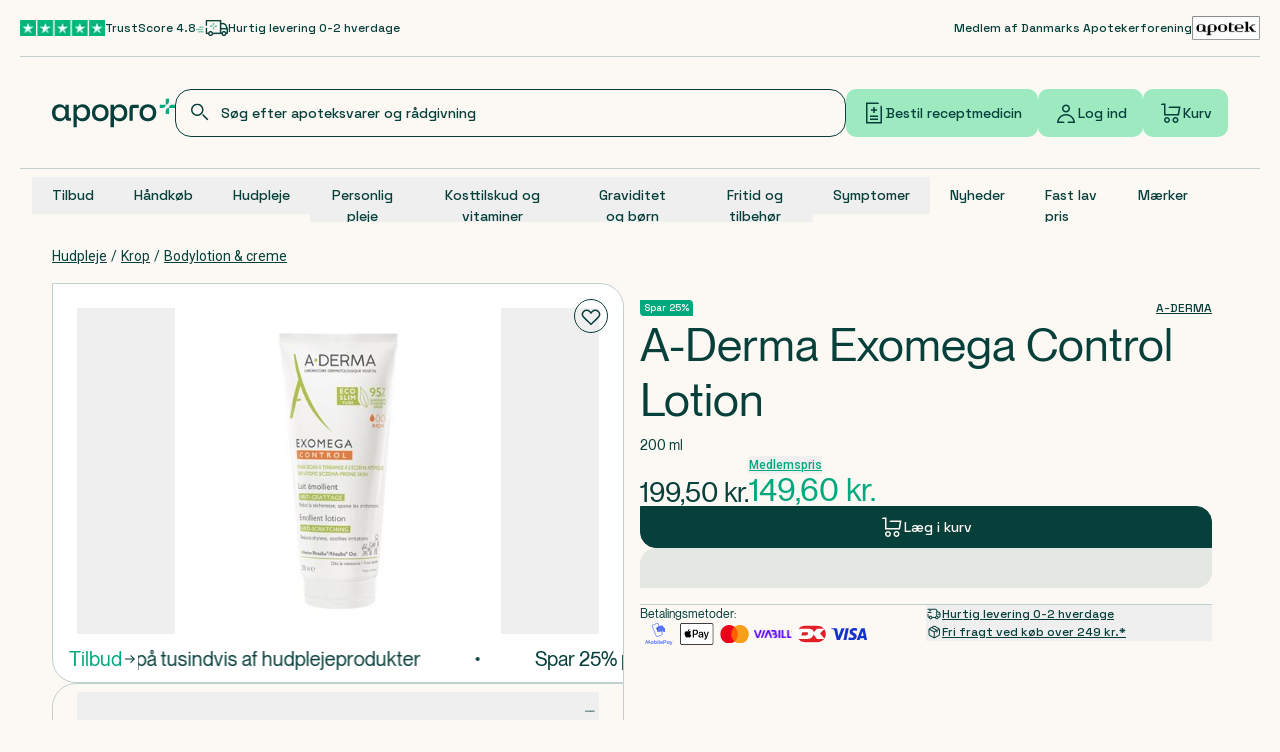

--- FILE ---
content_type: application/javascript
request_url: https://cdn.apopro.dk/2026-01-23-13-17-11/_next/static/chunks/1655-2ad6a197595f31c5.js
body_size: 6355
content:
"use strict";(self.webpackChunk_N_E=self.webpackChunk_N_E||[]).push([[1655],{2821:(e,t,r)=>{function l(){for(var e,t,r=0,l="",a=arguments.length;r<a;r++)(e=arguments[r])&&(t=function e(t){var r,l,a="";if("string"==typeof t||"number"==typeof t)a+=t;else if("object"==typeof t)if(Array.isArray(t)){var n=t.length;for(r=0;r<n;r++)t[r]&&(l=e(t[r]))&&(a&&(a+=" "),a+=l)}else for(l in t)t[l]&&(a&&(a+=" "),a+=l);return a}(e))&&(l&&(l+=" "),l+=t);return l}r.d(t,{$:()=>l,A:()=>a});let a=l},3204:(e,t,r)=>{r.d(t,{Pe:()=>i,_6:()=>a,ap:()=>o,kn:()=>n});var l=r(17325);let a={sortBy:"sortBy",page:"page",query:"query",empty:l.u2.bestMatch},n={substances:"substances",category:"category",onSale:"onSale"},i={[l.u2.priceLowHight]:"pricePerUnit-asc",[l.u2.priceHightLow]:"pricePerUnit-desc"},o="plp-navigation";"".concat(l.u2.articles.toLocaleLowerCase(),"-").concat(l.u2.section)},9405:(e,t,r)=>{function l(e){if(!e||0>e.indexOf("-"))return null!=e?e:null;let t=e.replaceAll("/","").split("-").slice(0,-1).join(" ");return t.charAt(0).toUpperCase()+t.slice(1)}r.d(t,{N7:()=>a,xH:()=>l}),r(46649);let a=e=>e?e.replaceAll("/","").split("-").join(" "):null!=e?e:null},34874:(e,t,r)=>{r.r(t),r.d(t,{Select:()=>j,SelectContent:()=>u,SelectGroup:()=>N,SelectItem:()=>f,SelectLabel:()=>h,SelectScrollDownButton:()=>p,SelectScrollUpButton:()=>c,SelectSeparator:()=>x,SelectTrigger:()=>g});var l=r(95155),a=r(67),n=r(2821),i=r(12115),o=r(63605),s=r(77743),d=r(95896);let c=(0,i.forwardRef)((e,t)=>{let{className:r,...i}=e;return(0,l.jsx)(a.PP,{className:(0,n.A)("flex cursor-default items-center justify-center bg-white py-1",r),ref:t,...i,children:(0,l.jsx)(d.r,{size:o.lK.Small})})});c.displayName=a.PP.displayName;let p=(0,i.forwardRef)((e,t)=>{let{className:r,...i}=e;return(0,l.jsx)(a.wn,{className:(0,n.A)("flex cursor-default items-center justify-center bg-white py-1",r),ref:t,...i,children:(0,l.jsx)(s.y,{size:o.lK.Small})})});p.displayName=a.wn.displayName;let u=e=>{let{className:t,children:r,position:i="popper",...o}=e;return(0,l.jsx)(a.ZL,{children:(0,l.jsxs)(a.UC,{className:(0,n.A)("text-popover-foreground relative z-[9999] max-h-96 min-w-32 max-w-[calc(100vw-2rem)] overflow-hidden rounded-sm shadow-md data-[state=open]:animate-in data-[state=closed]:animate-out data-[state=closed]:fade-out-0 data-[state=open]:fade-in-0 data-[state=closed]:zoom-out-95 data-[state=open]:zoom-in-95 data-[side=bottom]:slide-in-from-top-2 data-[side=left]:slide-in-from-right-2 data-[side=right]:slide-in-from-left-2 data-[side=top]:slide-in-from-bottom-2","popper"===i&&"data-[side=bottom]:translate-y-1 data-[side=left]:-translate-x-1 data-[side=right]:translate-x-1 data-[side=top]:-translate-y-1",t),position:i,ref:o.ref,...o,children:[(0,l.jsx)(c,{}),(0,l.jsx)(a.LM,{className:(0,n.A)("popper"===i&&"h-[var(--radix-select-trigger-height)] w-full min-w-[var(--radix-select-trigger-width)]"),children:r}),(0,l.jsx)(p,{})]})})};u.displayName=a.UC.displayName;var m=r(93117);let f=(0,i.forwardRef)((e,t)=>{let{className:r,children:i,...s}=e;return(0,l.jsxs)(a.q7,{"aria-modal":"true",className:(0,n.A)("focus:text-accent-foreground border-darks relative flex w-full cursor-default select-none items-center border-t-[1px] border-sand-mid bg-white px-4 py-4 font-mono text-sm font-medium leading-4 outline-none first:border-t-0 last:border-b-[1px] focus:bg-sand-mid data-[disabled]:pointer-events-none data-[disabled]:opacity-50",r),ref:t,...s,children:[(0,l.jsx)("span",{className:"absolute right-4 flex items-center justify-center",children:(0,l.jsx)(a.VF,{children:(0,l.jsx)(m.M,{size:o.lK.MediumSmall})})}),(0,l.jsx)(a.p4,{children:i})]})});f.displayName=a.q7.displayName;let h=(0,i.forwardRef)((e,t)=>{let{className:r,...i}=e;return(0,l.jsx)(a.JU,{className:(0,n.A)("bg-white px-4 py-1.5 text-sm font-semibold",r),ref:t,...i})});h.displayName=a.JU.displayName;let x=(0,i.forwardRef)((e,t)=>{let{className:r,...i}=e;return(0,l.jsx)(a.wv,{className:(0,n.A)("-mx-1 my-1 h-px bg-muted",r),ref:t,...i})});x.displayName=a.wv.displayName;let g=(0,i.forwardRef)((e,t)=>{let{className:r,children:i,...d}=e;return(0,l.jsxs)(a.l9,{className:(0,n.A)("border-input placeholder:text-muted-foreground focus:ring-ring flex h-10 w-full items-center justify-between overflow-hidden rounded-sm border bg-transparent px-4 py-6 font-mono text-sm font-medium leading-4 focus:outline-none focus:ring-2 focus:ring-green-light focus:ring-offset-2 disabled:cursor-not-allowed disabled:opacity-50 [&>span]:line-clamp-1",r),ref:t,translate:"no",...d,children:[i,(0,l.jsx)(a.In,{asChild:!0,children:(0,l.jsx)(s.y,{size:o.lK.Small})})]})});g.displayName=a.l9.displayName;var y=r(62879),v=r(45609);let w=a.bL,b=a.WT,j=e=>{let{testId:t,id:r,children:a,ariaLabel:i,placeholder:o,name:s,variant:d="outline",className:c}=e,p=(0,v.z)(r);return(0,l.jsxs)(w,{name:s,...e,children:[(0,l.jsx)(g,{...(0,y.s1)({testId:t}),"aria-label":i,className:(0,n.A)({"border-none !px-0":"default"===d},c),id:p,children:(0,l.jsx)(b,{placeholder:o})}),a]})},N=a.YJ},46649:(e,t,r)=>{r.d(t,{y:()=>l}),r(3204);let l=e=>{if(e.includes("#")){let t=e.split("#");return t[t.length-1]}let t=e.toLocaleLowerCase();return t.charAt(0).toUpperCase()+t.slice(1)}},55376:(e,t,r)=>{r.d(t,{M:()=>i});var l=r(95155),a=r(2821),n=r(61008);let i=e=>{let{className:t}=e;return(0,l.jsxs)("div",{className:(0,a.A)("relative flex h-[400px] w-[200px] min-w-[200px] flex-col gap-2 md:h-[424px] md:w-[246px] md:min-w-[246px]",t),children:[(0,l.jsx)("div",{className:"flex w-full",children:(0,l.jsx)(n.E,{className:"relative h-[188px] w-full"})}),(0,l.jsxs)("div",{className:"flex h-full w-full flex-col justify-between px-1",children:[(0,l.jsxs)("div",{className:"flex w-full flex-col gap-2",children:[(0,l.jsx)(n.E,{className:"h-[60px] rounded-sm"}),(0,l.jsx)(n.E,{className:"h-[20px] w-full max-w-[200px]"}),(0,l.jsx)(n.E,{className:"h-[20px] w-[100px]"})]}),(0,l.jsx)(n.E,{className:"h-[56px] w-full rounded-bl-sm rounded-br-none rounded-tl-none rounded-tr-sm"})]})]})}},61008:(e,t,r)=>{r.d(t,{E:()=>n});var l=r(95155),a=r(2821);let n=e=>{let{className:t,children:r,...n}=e;return(0,l.jsx)("div",{className:(0,a.A)("animate-pulse rounded bg-green-dark-100",t),...n,children:r})}},62879:(e,t,r)=>{r.d(t,{Mm:()=>n,pg:()=>a,s1:()=>l});let l=e=>(null==e?void 0:e.testId)?{"data-testid":e.testId}:{},a=(e,t)=>{var r;return l({testId:"".concat(null!=(r=null==e?void 0:e.testId)?r:"parent","-").concat(t)})},n=(e,t)=>{var r;return{testId:"".concat(null!=(r=null==e?void 0:e.testId)?r:"parent","-").concat(t)}}},62960:(e,t,r)=>{r.d(t,{R:()=>c});var l=r(95155),a=r(2821),n=r(3204),i=r(62879),o=r(17325),s=r(63605),d=r(34874);let c={Root:e=>{let{children:t}=e;return(0,l.jsx)("section",{className:"container max-md:!px-0",id:"plp-content",children:t})},Header:e=>{let{children:t,className:r}=e;return(0,l.jsx)("div",{className:(0,a.A)("container mb-8 mt-4 flex items-center justify-between sm:gap-2 md:mb-4 md:justify-end md:px-0",r),children:t})},Grid:e=>{let{children:t,id:r,testId:a}=e;return(0,l.jsx)("div",{...(0,i.s1)({testId:a}),className:"relative col-span-full md:col-span-8 lg:col-span-8 xl:col-span-9 [@media(min-width:980px)]:col-span-9",id:r,children:t})},Count:e=>{let{count:t}=e;return(0,l.jsxs)("div",{className:"flex items-center text-xs md:text-sm",children:[t," ",1===t?o.u2.product.toLowerCase():o.u2.products.toLowerCase()]})},SortBy:e=>{let{onValueChange:t,value:r}=e,a=r&&r[0];return(0,l.jsx)(d.Select,{ariaLabel:o.u2.sortBy,className:"!h-auto !p-0 font-sans text-xs md:text-sm",name:o.u2.sortBy,onValueChange:e=>{t({filterTitle:e})},placeholder:o.u2.sortBy,value:null!=a?a:o.u2.bestMatch,variant:"default",children:(0,l.jsx)(d.SelectContent,{className:"w-[200px]",children:(0,l.jsxs)(d.SelectGroup,{children:[(0,l.jsx)(d.SelectItem,{value:o.u2.bestMatch,children:o.u2.bestMatch}),(0,l.jsx)(d.SelectItem,{value:n.Pe[o.u2.priceLowHight],children:o.u2.priceLowHight}),(0,l.jsx)(d.SelectItem,{value:n.Pe[o.u2.priceHightLow],children:o.u2.priceHightLow})]})})})},Filters:e=>{let{children:t}=e;return(0,l.jsx)("div",{className:"sticky left-0 top-30 col-span-full row-span-full hidden max-h-[90vh] self-start overflow-auto md:col-span-4 md:block [@media(min-width:980px)]:col-span-3",children:(0,l.jsx)("div",{className:"md:mr-8",children:t})})},Products:e=>{let{children:t,className:r}=e;return(0,l.jsx)("div",{className:(0,a.A)("container grid grid-cols-2 place-content-around gap-x-2 gap-y-12 px-4 md:grid-cols-2 md:gap-x-7 md:gap-y-20 md:px-0 2xl:gap-x-6 [@media(min-width:1200px)]:!grid-cols-4 [@media(min-width:545px)]:grid-cols-3 [@media(min-width:768px)]:grid-cols-2 [@media(min-width:980px)]:grid-cols-3",r),children:t})},Empty:e=>{let{title:t,text:r,icon:n,className:i,iconClassName:o}=e,d=n&&(0,s.ql)(n);return(0,l.jsx)("div",{className:(0,a.A)("col-span-1 mb-3 flex h-full min-h-[22.5rem] w-full md:min-h-[30rem]",i),children:(0,l.jsxs)("div",{className:"mx-auto flex flex-col justify-center gap-4 align-middle",children:[n&&(0,l.jsx)(d,{className:o,size:s.lK.Large}),(0,l.jsx)("span",{className:"heading3",children:t}),(0,l.jsx)("span",{children:r})]})})}}},63279:(e,t,r)=>{r.d(t,{e:()=>o});var l=r(95155),a=r(55376),n=r(61008),i=r(62960);let o=()=>(0,l.jsxs)(i.R.Root,{children:[(0,l.jsxs)(i.R.Header,{children:[(0,l.jsx)(n.E,{className:"h-5 w-48 md:mb-4 md:h-8"}),(0,l.jsx)(n.E,{className:"mb-4 h-8 w-32 max-md:hidden"})]}),(0,l.jsxs)("div",{className:"grid12",children:[(0,l.jsx)(i.R.Filters,{children:(0,l.jsx)(n.E,{className:"h-screen w-full"})}),(0,l.jsx)(i.R.Grid,{children:(0,l.jsx)(i.R.Products,{children:Array.from({length:9}).map((e,t)=>(0,l.jsx)(a.M,{className:"!w-full !min-w-[150px]"},t))})})]})]})},75967:(e,t,r)=>{r.d(t,{X:()=>s,q:()=>a});let l=e=>"sitemap/".concat(e,".xml"),a={article:{bySlug:e=>"/artikel/".concat(e),sitemapById:e=>"/artikel/".concat(l(e))},articles:{all:()=>"/artikler",byCategory:(e,t)=>n(a.articles.all(),e,t),sitemap:()=>n(a.articles.all(),"sitemap.xml"),sitemapById:e=>"/artikler/".concat(l(e))},basket:()=>"/kurv",brands:()=>"/maerke",checkout:{confirmation:e=>"/kasse/bekraeftelse/".concat(encodeURIComponent(e)),information:()=>"/kasse/oplysninger",payment:()=>"/kasse/betaling",root:()=>"/kasse",shipping:()=>"/kasse/levering",membership:()=>"/kasse/medlem"},contact:()=>"/kontakt",clearCookies:()=>"/slette-cookies",cpr:e=>e?"/cpr?".concat(s.key.action,"=").concat(e):"/cpr",profileDeleted:()=>"/log-ud?".concat(s.key.action,"=").concat(s.value.deleted),profileDeletionPending:()=>"/log-ud?".concat(s.key.action,"=").concat(s.value.deletionPending),auth:{error:()=>"/auth/fejl"},home:()=>"/",newsletter:{unsubscribe:()=>"/nyhedsbrev-frameld"},mitIdLogin:e=>i("/mitid-log-ind",e?{callbackUrl:e}:null),login:e=>i("/log-ind",e?{callbackUrl:e}:null),handleLogin:(e,t,r)=>o("/handle-login",e,t,r),handleMembership:(e,t)=>o(a.membership.membershipSignIn(),e,t),partner:{bySlug:e=>"/partner/".concat(e),sitemapById:e=>"/partner/".concat(l(e))},product:{bySlug:(e,t)=>{let r="/produkt/".concat(e);return(null==t?void 0:t.requiredMedicineModalOpen)?i(r,new URLSearchParams({link:"productresume"})):r},sitemapById:e=>"/produkt/".concat(l(e))},products:{byBrand:(e,t)=>{let r=e.startsWith("/")?e:"/".concat(e);return i(r=r.startsWith("/maerke")?r:"/maerke"+r,t)},brandSitemapById:e=>"/maerke/".concat(l(e)),byCategory:(e,t,r)=>{let l=e.startsWith("/")?e:"/".concat(e),a=i(l=l.startsWith("/kategori")?l:"/kategori"+l,t);return r&&(a+="#".concat(r)),a},categorySitemapById:e=>"/kategori/".concat(l(e))},profile:{isInProfile:e=>{var t;return null!=(t=null==e?void 0:e.startsWith("/profil"))&&t},details:{root:()=>"/profil/detaljer",contactDetails:()=>"/profil/detaljer/kontaktoplysninger",personalInformation:()=>"/profil/detaljer/personoplysninger",consents:()=>"/profil/detaljer/tilladelser",revokeProfilingConsent:()=>"/profil/detaljer/tilladelser/slett"},favorites:()=>"/profil/favoritter",orders:()=>"/profil/ordrehistorik",order:e=>"/profil/ordrehistorik/".concat(encodeURIComponent(e)),overview:()=>"/profil/overblik",prescriptions:()=>"/profil/recepter"},reConsent:e=>i("/opdater-samtykke",e?{callbackUrl:e}:null),rx:{landing:()=>"/receptmedicin"},membership:{membershipSignIn:e=>i("/bliv-medlem",e)},search:function(){let e=arguments.length>0&&void 0!==arguments[0]?arguments[0]:null;return i("/soeg",e)},signout:()=>"/log-ud"},n=function(){for(var e=arguments.length,t=Array(e),r=0;r<e;r++)t[r]=arguments[r];return t.filter(e=>!!e).join("/")},i=function(e){var t;let r=arguments.length>1&&void 0!==arguments[1]?arguments[1]:null,l=r?new URLSearchParams(r):null,a=null==l?void 0:l.toString();return(l?null==(t=Array.from(l))?void 0:t.length:null)>0?"".concat(e,"?").concat(a):e},o=(e,t,r,l)=>{let a={...t&&{redirectUrl:t},...r&&{declineMembershipUrl:r},...l&&{redirectToMembership:"true"}};return i(e,Object.keys(a).length?a:null)},s={key:{action:"handling",unauthorizedFavoriteItemId:"unauthorizedFavoriteItemId",favoriteItemId:"favoriteItemId"},value:{deleted:"slettet",deletionPending:"afventerSletning",cprProfileUpdate:"profil"}}},82100:(e,t,r)=>{r.d(t,{Mz:()=>U,i3:()=>E,UC:()=>z,bL:()=>B,Bk:()=>x});var l=r(12115),a=r(88334),n=r(58146),i=r(88142),o=r(95155),s=l.forwardRef((e,t)=>{let{children:r,width:l=10,height:a=5,...n}=e;return(0,o.jsx)(i.sG.svg,{...n,ref:t,width:l,height:a,viewBox:"0 0 30 10",preserveAspectRatio:"none",children:e.asChild?r:(0,o.jsx)("polygon",{points:"0,0 30,0 15,10"})})});s.displayName="Arrow";var d=r(94446),c=r(3468),p=r(70222),u=r(4129),m=r(84288),f="Popper",[h,x]=(0,c.A)(f),[g,y]=h(f),v=e=>{let{__scopePopper:t,children:r}=e,[a,n]=l.useState(null);return(0,o.jsx)(g,{scope:t,anchor:a,onAnchorChange:n,children:r})};v.displayName=f;var w="PopperAnchor",b=l.forwardRef((e,t)=>{let{__scopePopper:r,virtualRef:a,...n}=e,s=y(w,r),c=l.useRef(null),p=(0,d.s)(t,c),u=l.useRef(null);return l.useEffect(()=>{let e=u.current;u.current=(null==a?void 0:a.current)||c.current,e!==u.current&&s.onAnchorChange(u.current)}),a?null:(0,o.jsx)(i.sG.div,{...n,ref:p})});b.displayName=w;var j="PopperContent",[N,k]=h(j),S=l.forwardRef((e,t)=>{var r,s,c,f,h,x,g,v;let{__scopePopper:w,side:b="bottom",sideOffset:k=0,align:S="center",alignOffset:A=0,arrowPadding:I=0,avoidCollisions:C=!0,collisionBoundary:B=[],collisionPadding:U=0,sticky:z="partial",hideWhenDetached:E=!1,updatePositionStrategy:H="optimized",onPlaced:M,...O}=e,W=y(j,w),[q,F]=l.useState(null),G=(0,d.s)(t,e=>F(e)),[X,Y]=l.useState(null),D=(0,m.X)(X),K=null!=(g=null==D?void 0:D.width)?g:0,_=null!=(v=null==D?void 0:D.height)?v:0,J="number"==typeof U?U:{top:0,right:0,bottom:0,left:0,...U},T=Array.isArray(B)?B:[B],V=T.length>0,Z={padding:J,boundary:T.filter(P),altBoundary:V},{refs:$,floatingStyles:Q,placement:ee,isPositioned:et,middlewareData:er}=(0,a.we)({strategy:"fixed",placement:b+("center"!==S?"-"+S:""),whileElementsMounted:function(){for(var e=arguments.length,t=Array(e),r=0;r<e;r++)t[r]=arguments[r];return(0,n.ll)(...t,{animationFrame:"always"===H})},elements:{reference:W.anchor},middleware:[(0,a.cY)({mainAxis:k+_,alignmentAxis:A}),C&&(0,a.BN)({mainAxis:!0,crossAxis:!1,limiter:"partial"===z?(0,a.ER)():void 0,...Z}),C&&(0,a.UU)({...Z}),(0,a.Ej)({...Z,apply:e=>{let{elements:t,rects:r,availableWidth:l,availableHeight:a}=e,{width:n,height:i}=r.reference,o=t.floating.style;o.setProperty("--radix-popper-available-width","".concat(l,"px")),o.setProperty("--radix-popper-available-height","".concat(a,"px")),o.setProperty("--radix-popper-anchor-width","".concat(n,"px")),o.setProperty("--radix-popper-anchor-height","".concat(i,"px"))}}),X&&(0,a.UE)({element:X,padding:I}),R({arrowWidth:K,arrowHeight:_}),E&&(0,a.jD)({strategy:"referenceHidden",...Z})]}),[el,ea]=L(ee),en=(0,p.c)(M);(0,u.N)(()=>{et&&(null==en||en())},[et,en]);let ei=null==(r=er.arrow)?void 0:r.x,eo=null==(s=er.arrow)?void 0:s.y,es=(null==(c=er.arrow)?void 0:c.centerOffset)!==0,[ed,ec]=l.useState();return(0,u.N)(()=>{q&&ec(window.getComputedStyle(q).zIndex)},[q]),(0,o.jsx)("div",{ref:$.setFloating,"data-radix-popper-content-wrapper":"",style:{...Q,transform:et?Q.transform:"translate(0, -200%)",minWidth:"max-content",zIndex:ed,"--radix-popper-transform-origin":[null==(f=er.transformOrigin)?void 0:f.x,null==(h=er.transformOrigin)?void 0:h.y].join(" "),...(null==(x=er.hide)?void 0:x.referenceHidden)&&{visibility:"hidden",pointerEvents:"none"}},dir:e.dir,children:(0,o.jsx)(N,{scope:w,placedSide:el,onArrowChange:Y,arrowX:ei,arrowY:eo,shouldHideArrow:es,children:(0,o.jsx)(i.sG.div,{"data-side":el,"data-align":ea,...O,ref:G,style:{...O.style,animation:et?void 0:"none"}})})})});S.displayName=j;var A="PopperArrow",I={top:"bottom",right:"left",bottom:"top",left:"right"},C=l.forwardRef(function(e,t){let{__scopePopper:r,...l}=e,a=k(A,r),n=I[a.placedSide];return(0,o.jsx)("span",{ref:a.onArrowChange,style:{position:"absolute",left:a.arrowX,top:a.arrowY,[n]:0,transformOrigin:{top:"",right:"0 0",bottom:"center 0",left:"100% 0"}[a.placedSide],transform:{top:"translateY(100%)",right:"translateY(50%) rotate(90deg) translateX(-50%)",bottom:"rotate(180deg)",left:"translateY(50%) rotate(-90deg) translateX(50%)"}[a.placedSide],visibility:a.shouldHideArrow?"hidden":void 0},children:(0,o.jsx)(s,{...l,ref:t,style:{...l.style,display:"block"}})})});function P(e){return null!==e}C.displayName=A;var R=e=>({name:"transformOrigin",options:e,fn(t){var r,l,a,n,i;let{placement:o,rects:s,middlewareData:d}=t,c=(null==(r=d.arrow)?void 0:r.centerOffset)!==0,p=c?0:e.arrowWidth,u=c?0:e.arrowHeight,[m,f]=L(o),h={start:"0%",center:"50%",end:"100%"}[f],x=(null!=(n=null==(l=d.arrow)?void 0:l.x)?n:0)+p/2,g=(null!=(i=null==(a=d.arrow)?void 0:a.y)?i:0)+u/2,y="",v="";return"bottom"===m?(y=c?h:"".concat(x,"px"),v="".concat(-u,"px")):"top"===m?(y=c?h:"".concat(x,"px"),v="".concat(s.floating.height+u,"px")):"right"===m?(y="".concat(-u,"px"),v=c?h:"".concat(g,"px")):"left"===m&&(y="".concat(s.floating.width+u,"px"),v=c?h:"".concat(g,"px")),{data:{x:y,y:v}}}});function L(e){let[t,r="center"]=e.split("-");return[t,r]}var B=v,U=b,z=S,E=C},84288:(e,t,r)=>{r.d(t,{X:()=>n});var l=r(12115),a=r(4129);function n(e){let[t,r]=l.useState(void 0);return(0,a.N)(()=>{if(e){r({width:e.offsetWidth,height:e.offsetHeight});let t=new ResizeObserver(t=>{let l,a;if(!Array.isArray(t)||!t.length)return;let n=t[0];if("borderBoxSize"in n){let e=n.borderBoxSize,t=Array.isArray(e)?e[0]:e;l=t.inlineSize,a=t.blockSize}else l=e.offsetWidth,a=e.offsetHeight;r({width:l,height:a})});return t.observe(e,{box:"border-box"}),()=>t.unobserve(e)}r(void 0)},[e]),t}}}]);
//# sourceMappingURL=1655-2ad6a197595f31c5.js.map

--- FILE ---
content_type: application/javascript
request_url: https://cdn.apopro.dk/2026-01-23-13-17-11/_next/static/chunks/app/global-error-fdf3037807fa196b.js
body_size: 1703
content:
(self.webpackChunk_N_E=self.webpackChunk_N_E||[]).push([[4219],{28731:(e,r,a)=>{"use strict";a.r(r),a.d(r,{default:()=>x,metadata:()=>m});var l=a(95155);a(39808);var t=a(49567),s=a(92376),o=a.n(s),c=a(57776),i=a.n(c),d=a(35499),n=a.n(d);let m={title:"500 | Apoteka",description:"Apoteka"},x=e=>{let{error:r}=e;return(0,l.jsx)("html",{className:"".concat(o().variable," ").concat(i().variable," ").concat(n().variable," flex h-full flex-col"),lang:"da",children:(0,l.jsx)("body",{children:(0,l.jsx)(t.default,{error:r})})})}},34695:(e,r,a)=>{"use strict";a.d(r,{C:()=>t,V:()=>s});var l=a(12115),t=(0,l.createContext)(void 0),s=function(){return(0,l.useContext)(t)}},35058:(e,r,a)=>{"use strict";a.r(r),a.d(r,{ErrorFullPageFallback:()=>m});var l=a(95155),t=a(17325),s=a(73513),o=a(91510),c=a(15501),i=a(63520),d=a(37257);let n={message:(0,l.jsxs)(l.Fragment,{children:[t.u2.default500Or404ErrorMessage,(0,l.jsx)("br",{}),(0,l.jsx)("br",{}),t.u2.defaultErrorEmailMessage," ",(0,l.jsx)("a",{className:"underline",href:"mailto:apoteket@apopro.dk",children:"apoteket@apopro.dk"}),"."]}),action:{label:t.u2.goToHomepage,url:"/",mobileLabel:null}},m=e=>{var r,a,t;(0,d.j)({code:e.code,error:e.error,type:"page"});let{action:m}=404===e.code?e:n,x=null!=(t=null!=(a=null==e?void 0:e.message)?a:e.message)?t:n.message;return(0,l.jsx)("div",{"aria-relevant":"additions",className:"mb-20 min-h-[300px] overflow-x-hidden md:min-h-[600px] max-md:-mt-8",children:(0,l.jsxs)("div",{className:"container relative flex flex-col-reverse md:flex-col",children:[(0,l.jsxs)("div",{className:"lg:ml-30",children:[(0,l.jsxs)("div",{className:"mb-6 md:mt-16 md:max-w-80 xl:max-w-prose",children:[(0,l.jsx)(c.D,{className:"mb-0 !text-7xl md:mb-2",level:1,typography:"heading0",children:e.code.toString()}),404!==e.code&&(null==(r=e.error)?void 0:r.digest)&&(0,l.jsxs)("p",{children:["#",e.error.digest]}),(0,l.jsx)("p",{className:"whitespace-pre-wrap text-lg font-normal md:text-xl",children:x})]}),m&&m.url&&(0,l.jsx)(s.default,{...m,subVariant:o.mV.ButtonLink,tracking:null,url:m.url,variant:o.Ak.Primary,children:(0,l.jsx)(o.EE,{label:m.label,mobileLabel:m.mobileLabel})})]}),(0,l.jsx)(i.p,{className:"-right-4 top-0 ml-auto min-w-[250px] max-w-[17rem] translate-x-16 md:absolute md:left-1/2 md:top-5 md:min-w-[270px] md:max-w-[32rem] lg:left-auto lg:right-0 max-md:-mb-4"})]})})}},35499:e=>{e.exports={style:{fontFamily:"'Roboto', 'Roboto Fallback'",fontStyle:"normal"},className:"__className_eac3a9",variable:"__variable_eac3a9"}},37257:(e,r,a)=>{"use strict";a.d(r,{j:()=>o});var l=a(34695),t=a(13140),s=a(12115);let o=e=>{let{code:r,error:a,disabled:o,type:c}=e,i=(0,t.mQ)(),d=(0,l.V)();(0,s.useEffect)(()=>{i&&!o&&d&&("page"===c?d.trackException({error:a,exception:a,severityLevel:500===r?4:3,properties:{errorPage:r}}):"block"===c&&d.trackException({error:a,exception:a,severityLevel:4,properties:{errorBlock:!0}}))},[r,a,i,o])}},39808:()=>{},49567:(e,r,a)=>{"use strict";a.r(r),a.d(r,{default:()=>s});var l=a(95155),t=a(62566);let s=e=>{let{error:r}=e;return(0,l.jsx)("main",{className:"flex h-screen flex-col",children:(0,l.jsx)("div",{className:"relative md:mt-30",children:(0,l.jsx)(t.r,{code:500,error:r})})})}},52538:(e,r,a)=>{Promise.resolve().then(a.bind(a,28731))},57776:e=>{e.exports={style:{fontFamily:"'Space Grotesk', 'Space Grotesk Fallback'",fontStyle:"normal"},className:"__className_f0fb2c",variable:"__variable_f0fb2c"}},62566:(e,r,a)=>{"use strict";a.d(r,{q:()=>l.ErrorBlockFallback,r:()=>t.ErrorFullPageFallback});var l=a(87711),t=a(35058)},87711:(e,r,a)=>{"use strict";a.r(r),a.d(r,{ErrorBlockFallback:()=>c});var l=a(95155),t=a(17325),s=a(63605),o=a(37257);let c=e=>{let{message:r=t.u2.defaultErrorMessage,trackError:a=!0,blockName:c,operation:i}=e;return(0,o.j)({disabled:!a,error:Error("'".concat(c,"' block error - ").concat(r," ").concat(i?"| Operation: ".concat(i):"")),type:"block"}),(0,l.jsxs)("div",{className:"flex flex-wrap gap-4 rounded-sm border border-solid border-green-dark bg-sand-light p-6 text-green-dark md:align-middle",children:[(0,l.jsx)(s.tl,{className:"fill-green-dark",size:s.lK.Medium}),(0,l.jsx)("div",{className:"my-auto text-xl font-normal md:text-2xl",children:r})]})}},92376:e=>{e.exports={style:{fontFamily:"'neueMontreal', 'neueMontreal Fallback'"},className:"__className_f98dd7",variable:"__variable_f98dd7"}}},e=>{e.O(0,[8591,1232,3427,2468,7731,5533,3945,8720,6199,765,1212,7325,3605,1510,7733,8441,1255,7358],()=>e(e.s=52538)),_N_E=e.O()}]);
//# sourceMappingURL=global-error-fdf3037807fa196b.js.map

--- FILE ---
content_type: application/javascript
request_url: https://cdn.apopro.dk/2026-01-23-13-17-11/_next/static/chunks/1818-75fd5d42fe137a29.js
body_size: 10568
content:
"use strict";(self.webpackChunk_N_E=self.webpackChunk_N_E||[]).push([[1818],{692:(e,t,r)=>{r.d(t,{default:()=>d});var l=r(95155),a=r(96199),n=r(57716),s=r(75967),i=r(17325),o=r(91510);let d=e=>{let{callbackUrl:t,variant:r,subVariant:d,label:c=i.u2.register,prompt:u,className:m}=e;return(0,l.jsx)(o.$n,{className:m,onClick:()=>(0,a.signIn)(n.J,{callbackUrl:s.q.handleLogin(t,null,!0)},{prompt:u}),subVariant:d,variant:r,children:c})}},8687:(e,t,r)=>{r.d(t,{A:()=>n});var l=r(12115),a=r(18456);let n=e=>({executeReCaptcha:(0,l.useCallback)(async()=>{var t,r;for(let e=0;e<5;e++)null!=(r=window.grecaptcha)&&r.enterprise||await (0,a.yy)(1e3);if(!(null==(t=window.grecaptcha)?void 0:t.enterprise))throw console.error("reCAPTCHA has not loaded."),Error("reCAPTCHA has not loaded");return await window.grecaptcha.enterprise.execute("6LfolxsqAAAAALv8QT_c8OO5OUzt69tXvse37YhS",{action:e})},[e])})},10007:(e,t,r)=>{r.r(t),r.d(t,{GreenRxDrawer:()=>E});var l=r(95155),a=r(92284),n=r(30298),s=r(17325),i=r(88645),o=r(91357),d=r(91510),c=r(37743),u=r(15501),m=r(50464),h=r(2821),p=r(62879),x=r(77122),f=r(579),v=r(54247),g=r(40239);let b=e=>{let{testId:t,id:r,inputLabel:a,buttonProps:n,form:i,status:o,onSubmit:c,orderHasCpr:u}=e,m=i.resetField,b=e=>{"Enter"===e.key&&(e.preventDefault(),i.handleSubmit(c)())};return(0,l.jsxs)("div",{className:(0,h.A)("flex flex-col gap-6"),children:["fail"===o&&i.formState.errors.root&&(0,l.jsx)("div",{"aria-live":"polite",children:(0,l.jsx)(x.A,{id:"cpr-form-fail-alert",testId:"cpr-form-fail-alert",text:i.formState.errors.root.message,variant:"fail"})}),(0,l.jsx)(f.lV,{...i,children:(0,l.jsxs)("div",{...(0,p.s1)({testId:t}),className:(0,h.A)("flex",u?"flex-col-reverse gap-1 [&>div>p]:pl-0":"flex-row gap-3 [&>div]:max-w-[220px]"),id:r,children:[(0,l.jsx)(f.zB,{control:i.control,name:"cprNumber",render:e=>{let{field:t}=e;return(0,l.jsxs)(f.eI,{className:"flex-1",children:[(0,l.jsx)(f.lR,{className:u?"hidden":"",children:a||s.u2.cprNumber}),(0,l.jsx)(f.MJ,{children:(0,l.jsx)(v.k,{...t,autoComplete:"off",className:"data-hj-suppress",disabled:u,hidden:u,onChange:e=>{let t=(0,g.M1)(e.target.value);i.setValue("cprNumber",t,{shouldValidate:!0})},onClear:m,onKeyDown:b,placeholder:"______-____",readOnly:"loading"===o,testId:"cpr-form-input",type:"text"})}),(0,l.jsx)(f.C5,{})]})}}),(0,l.jsx)(d.$n,{loading:"loading"===o,onClick:i.handleSubmit(c),...n,...u?{className:"w-full order-1"}:{},children:u?s.u2.useExistingCprNumber:n.label})]})})]})};var j=r(66942),k=r(12115),N=r(22544),S=r(77376),w=r(30926);let y=(0,w.createServerReference)("7fb4bbd5b12fa145e2c23c30196a2689a400f0eb74",w.callServer,void 0,w.findSourceMapURL,"setItemAsGreenPrescription"),E=e=>{let{title:t,text:r,orderHasCpr:h}=e,[p,x,f]=(0,m.m)(n.FT),{orderItemId:v}=f||{},{form:w,onSubmit:E,status:I}=(e=>{let{orderHasCpr:t,orderItemId:r,onSuccess:l,onFail:a,onLoading:n}=e,[i,o]=(0,k.useState)(),d=S.Ik({cprNumber:t?S.lq(S.Yj()):S.Yj({required_error:s.yc.requiredField}).regex(g.bf,s.yc.provideValidCprNumberRequired)}),c=(0,N.mN)({mode:"onBlur",resolver:(0,j.u)(d)}),u=async e=>{o("loading"),n(r);let[,s]=await y(r,!t?e.cprNumber:"");s?(o("fail"),a(r),c.setError("cprNumber",{message:s.message})):(o("success"),l(r))};return{form:c,onSubmit:u,status:i}})({onSuccess:x,onFail:e=>{document.dispatchEvent(new CustomEvent(n.jg,{detail:{orderItemId:e}}))},onLoading:e=>{document.dispatchEvent(new CustomEvent(n.xe,{detail:{orderItemId:e}}))},orderItemId:v,orderHasCpr:h});return(0,l.jsx)(c._,{isOpen:p,onClose:x,children:(0,l.jsxs)("div",{className:"flex h-full flex-col gap-10 pt-8",children:[(0,l.jsx)("div",{className:"flex flex-col",children:(0,l.jsx)(u.D,{level:2,typography:"heading4",children:t})}),(0,l.jsx)("div",{className:"-mr-4 flex flex-col gap-4",children:(0,l.jsxs)("div",{className:"flex flex-col gap-6 pr-4",children:[(0,l.jsx)("div",{children:(0,l.jsx)(b,{buttonProps:{variant:d.Ak.Secondary,subVariant:d.mV.ButtonLink,label:s.u2.ok,className:"min-w-[80px]"},form:w,inputLabel:s.u2.enterCpr,onSubmit:E,orderHasCpr:h,status:I})}),(0,l.jsxs)("div",{className:"[&>div>h1]:mono1 [&>div>h2]:mono1 [&>div>h3]:mono1 [&>div>h4]:mono1 flex flex-col gap-2 [&>div>h3]:mb-2 [&>div>h4]:mb-2 [&>div>p]:text-sm",children:[(0,i.Ni)(r)?(0,l.jsx)(o.r,{children:(0,l.jsx)(a.RK,{value:null==r?void 0:r.richText})}):null,(0,l.jsx)("a",{href:"https://apopro.elevio.help/da/articles/63-hvordan-bestiller-jeg-ernaeringsdrikke-pa-recept",children:"L\xe6s mere"})]})]})})]})})}},12794:(e,t,r)=>{r.r(t),r.d(t,{LoginForm:()=>g});var l=r(95155),a=r(20063),n=r(92284),s=r(75967),i=r(62879),o=r(17325),d=r(88645),c=r(91357),u=r(91510),m=r(15501),h=r(96199),p=r(57716);let x=e=>{let{variant:t=u.Ak.Primary,subVariant:r,callbackUrl:a,label:n=o.u2.login,domainHint:i}=e;return(0,l.jsx)(u.$n,{onClick:()=>(0,h.signIn)(p.J,{callbackUrl:s.q.handleLogin(a)},{domain_hint:i}),subVariant:r,variant:t,children:n})};var f=r(692),v=r(37754);let g=e=>{let{heading:t,headingDescription:r,text:h,testId:p,domainHint:g,benefits:b,error:j}=e,k=Number((0,a.useSearchParams)().get(s.X.key.unauthorizedFavoriteItemId)),N=(0,a.usePathname)(),S=k?"".concat(N,"?").concat(s.X.key.favoriteItemId,"=").concat(k):N;return(0,l.jsxs)("div",{...(0,i.s1)({testId:p}),className:"flex h-full flex-col justify-between pt-8",children:[(0,l.jsxs)("div",{className:"flex flex-col gap-4",children:[(0,l.jsx)(m.D,{level:1,typography:"heading3",children:j?o.u2.failedLogin:t}),j&&(0,l.jsx)("span",{className:"font-semibold",children:o.u2.checkYourInformaiton}),r&&(0,l.jsx)("span",{children:r}),b&&(0,l.jsx)(v.$,{benefits:b,className:"!text-green-dark",compact:!0}),(0,d.Ni)(h)?(0,l.jsx)(c.r,{children:(0,l.jsx)(n.RK,{value:null==h?void 0:h.richText})}):(0,l.jsx)(c.r,{richText:h})]}),(0,l.jsxs)("div",{className:"mt-12 flex flex-col gap-4",children:[(0,l.jsx)(f.default,{callbackUrl:S,label:o.u2.becomeMember,prompt:"login",variant:u.Ak.Primary}),(0,l.jsx)(x,{callbackUrl:S,domainHint:g,variant:u.Ak.Secondary})]})]})}},19170:(e,t,r)=>{r.d(t,{CookieConsentListener:()=>c});var l=r(13140),a=r(96199),n=r(12115),s=r(51940),i=r(74090),o=r(32532),d=r(22890);let c=()=>{var e;let{dataLayer:t}=(0,d.i)(),r=(0,a.useSession)(),c=null==r||null==(e=r.data)?void 0:e.user,u=(0,l.mQ)();return(0,n.useEffect)(()=>{let e=()=>{let e=(0,s.R)(i.qJ),r=(0,o.R)(e);t.pushEvent({event:"consent_given",trackable:r})};if(u&&t)return window.addEventListener(i.Lo,e),()=>{window.removeEventListener(i.Lo,e)}},[t,u,c]),null}},20434:(e,t,r)=>{r.d(t,{IdleSessionManager:()=>m});var l=r(20063),a=r(96199),n=r(12115),s=r(75758),i=r(75967),o=r(17553),d=r(65492),c=r(38385),u=r(98948);let m=e=>{var t;let{debug:r}=e,m=(0,a.useSession)(),h=(0,l.useRouter)(),p=null==(t=m.data)?void 0:t.user,x=null==p?void 0:p.mitIdExpires,[f]=(0,d.A)(s.NE,{watchInterval:1e3*o.r0}),v=(0,n.useCallback)(()=>h.push(i.q.signout()),[h]);return(0,n.useEffect)(()=>{!p||(null==p?void 0:p.mitIdExpires)&&(null==p?void 0:p.mitIdCookieSignature)||v()},[m.status,p,x,h,f,v]),((e,t)=>{let{debug:r}=t,[l]=(0,d.A)(s.NE,{watchInterval:1e3*o.r0});(0,n.useEffect)(()=>{if(!l)return;let t=new Date(new Date(l).getTime()+c.Dz),a=(0,u.i)(t,e);return r&&console.trace("Logout on idle planned",{expirationDate:t.toLocaleString()}),()=>clearTimeout(a)},[r,l,e])})(v,{debug:r}),((e,t)=>{var r;let{debug:l}=t,s=null==(r=(0,a.useSession)().data)?void 0:r.user,i=null==s?void 0:s.mitIdExpires;(0,n.useEffect)(()=>{if(!i)return;let t=(0,u.i)(i,e);return l&&console.trace("Logout on MitId expiration planned",{expirationDate:new Date(i).toLocaleString()}),()=>clearTimeout(t)},[l,s,i,e])})(v,{debug:r}),null}},23294:(e,t,r)=>{r.d(t,{default:()=>o});var l=r(20063),a=r(12115),n=r(12754);let s="color: white; text-align: center; background: #073F3B; font-size: 15px;",i="%c<--- Apopro Debug Tool ---\x3e",o=()=>{let e=(0,l.usePathname)(),t=(0,l.useSearchParams)(),r=t.size>0?"".concat(e,"?").concat(t.toString()):e,o="PROD";return(0,a.useEffect)(()=>{window.getDebugToolsData=async e=>{var t,l;let a=new Date,d=(null==(l=document)||null==(t=l.documentElement)?void 0:t.lang)||"unknown";console.log(i,s),console.log("LOADING...");let c={password:e,locale:d,timestamp:a.toString(),pathname:r,userAgent:navigator.userAgent,environment:o},u=await fetch(n.x.debug,{method:"POST",body:JSON.stringify(c),headers:{"Content-Type":"application/json"}});if(!u.ok){let e=await u.json();console.error("Error fetching debug tool data:",(null==e?void 0:e.error)||"Unauthorized or cannot get debug tool data");return}let m=await u.json();return m||console.log("Something went wrong with collecting data"),(e=>{let{data:t,fileName:r}=e,l=new Blob([JSON.stringify(t,null,2)],{type:"application/json"}),a=URL.createObjectURL(l),n=document.createElement("a");n.href=a,n.download=r,document.body.appendChild(n),n.click(),document.body.removeChild(n),URL.revokeObjectURL(a)})({data:m,fileName:"debug__".concat(o,"_").concat(a.toISOString(),".json")}),console.log(m),console.log(i,s),m}},[r,o]),null}},28152:(e,t,r)=>{r.d(t,{B:()=>s});var l=r(95155),a=r(68321);let n="6LfolxsqAAAAALv8QT_c8OO5OUzt69tXvse37YhS",s=e=>{let{visible:t,onLoaded:r,nonce:s}=e;return(0,l.jsxs)("div",{className:"relative",children:[(0,l.jsx)("button",{className:"g-recaptcha hidden","data-badge":"inline","data-sitekey":n,type:"button",children:"Captcha"}),t&&n&&(0,l.jsx)(a.default,{nonce:s,onLoad:()=>{null==r||r(!0)},src:"https://www.google.com/recaptcha/enterprise.js?render=".concat(n,"&badge=inline"),strategy:"lazyOnload"})]})}},37754:(e,t,r)=>{r.d(t,{$:()=>o});var l=r(95155),a=r(2821),n=r(82969),s=r(76755);let i=e=>{let{benefit:t}=e;return(0,l.jsxs)("div",{className:"flex items-center gap-3",children:[(0,l.jsx)("div",{className:"relative h-[32px] w-[32px]",children:(0,l.jsx)(s.s,{fill:!0,imgFit:"contain",noPlaceholder:!0,quality:100,sizes:(0,n.o)({md:"25vw"},"128px"),src:t.icon})}),(0,l.jsx)("div",{children:(0,l.jsx)("span",{className:"text-sm",children:t.description})})]})},o=e=>{let{benefits:t,compact:r,className:n}=e;return t?(0,l.jsx)("div",{className:(0,a.A)("space-y-4 text-sand-light",{"rounded-bl-[32px] rounded-tr-[32px] bg-green-dark p-6":!r},n),children:t.map((e,t)=>(0,l.jsx)(i,{benefit:e},t))}):null}},37823:(e,t,r)=>{r.r(t),r.d(t,{BasketDialog:()=>P});var l=r(95155),a=r(20063),n=r(12115),s=r(47191),i=r(87313),o=r(77677),d=r(75967),c=r(17325),u=r(33935),m=r(31524),h=r(2821),p=r(62879),x=r(12952),f=r(63605);let v=(0,n.forwardRef)((e,t)=>{let{className:r,id:a,testId:s,children:i,setOpen:o,usePortal:d=!0,title:u,...v}=e,g=d?m.ZL:n.Fragment;return(0,l.jsxs)(g,{children:[(0,l.jsx)(x.L,{}),(0,l.jsxs)(m.UC,{...(0,p.s1)({testId:s}),className:(0,h.A)("fixed bottom-0 top-14 z-dialog h-auto outline-none anim-duration-500 md:bottom-auto md:left-1/2 md:top-1/2 md:w-[654px] md:-translate-x-1/2 md:-translate-y-1/2 max-md:w-[100vw]","motion-safe:data-[state=open]:animate-in motion-safe:data-[state=open]:fade-in-0 motion-safe:data-[state=open]:slide-in-from-bottom-1/2 md:motion-safe:data-[state=open]:zoom-in-95","motion-safe:data-[state=closed]:animate-out motion-safe:data-[state=closed]:fade-out-0 motion-safe:data-[state=closed]:slide-out-to-bottom-1/2 md:motion-safe:data-[state=closed]:zoom-out-95",r),id:a,onOpenAutoFocus:e=>e.preventDefault(),ref:t,...v,children:[(0,l.jsx)(m.hE,{className:"sr-only",children:u}),(0,l.jsx)(m.VY,{className:"sr-only",children:u}),(0,l.jsxs)("div",{className:"relative h-full max-h-[calc(100vh-3.5rem)] overflow-auto rounded-t-md bg-sand-light pt-1 text-green-dark md:max-h-[calc(100vh-2rem)] md:min-h-[30rem] md:rounded-t md:rounded-bl md:rounded-tl-none md:pt-0",children:[(0,l.jsx)("div",{className:"pt-0 md:pt-8",children:(0,l.jsx)("div",{className:"md:my-auto",children:i})}),(0,l.jsxs)(m.bm,{...(0,p.pg)({testId:s},"close-button"),className:"absolute right-8 top-8 z-10 rounded-full hover:bg-green-dark-100 focus:outline-offset-4 focus:outline-green-light focus:ring-offset-4 active:bg-green-dark-250 disabled:pointer-events-none md:top-6",onClick:()=>o&&o(!1),children:[(0,l.jsx)(f.vf,{size:f.lK.Small}),(0,l.jsx)("span",{className:"sr-only",children:c.u2.close})]})]})]})]})});v.displayName=m.UC.displayName;var g=r(90877),b=r(62566),j=r(59598),k=r(35963),N=r(61008),S=r(74930),w=r(38771),y=r(76178),E=r(33889);let I=e=>{var t;let{lastModifiedItem:r}=(0,s.M)(),a=e.raptorExecutionLink?5:null==(t=e.products)?void 0:t.length,[{products:i,loading:o,error:d},c]=(0,n.useState)({products:[],loading:!0,error:null}),u=(0,n.useRef)(null);return((0,n.useEffect)(()=>{(null==r?void 0:r.productId)&&(!u.current||r.productId!==u.current)&&(async()=>{try{let t=new URLSearchParams({productId:r.productId.toString()});e.raptorExecutionLink&&t.append("raptorExecutionLink",e.raptorExecutionLink);let l=await fetch("/api/basket/recommendations?".concat(t)),a=await l.json(),n=a.data||[],s=a.success?null:Error(a.error);u.current=r.productId,c({error:s,loading:!1,products:null!=n?n:[]})}catch(e){c({error:e,loading:!1,products:[]})}})()},[null==r?void 0:r.productId,e.raptorExecutionLink]),d&&!i.length)?(0,l.jsx)(b.q,{blockName:"Product Recommendation",message:d.message}):(0,l.jsx)(E.ProductRecommendation,{...e,carouselClassName:"2xl:!ml-6",loading:o||!r,loadingSize:a,products:i})};var A=r(91510);let C=e=>{let{onGoBack:t}=e,r=(0,a.useRouter)();return(0,l.jsxs)("div",{className:"flex flex-row gap-3 md:gap-4",children:[(0,l.jsx)("div",{className:"flex-1",children:(0,l.jsx)(A.$n,{className:"w-full justify-center text-nowrap border-sand-light max-md:max-h-[42px]",onClick:t,variant:A.Ak.Primary,children:c.u2.continueShopping})}),(0,l.jsx)("div",{className:"flex-1",children:(0,l.jsx)(A.$n,{className:"w-full !justify-center text-nowrap border-green-light bg-green-light max-md:max-h-[42px]",inverted:!0,onClick:()=>r.push(d.q.basket()),subVariant:A.mV.ButtonLink,variant:A.Ak.Primary,children:c.u2.goToCheckoutShortVersion})})]})},L=e=>{let{children:t}=e;return(0,l.jsx)("span",{className:"absolute left-1/2 top-0 z-toolbox inline-block w-fit rounded-br-xs rounded-tl-xs bg-green-light px-2 py-1 font-mono text-[10px] text-green-dark md:left-8 md:top-6 max-md:-translate-x-1/2",children:t})},D=()=>(0,l.jsxs)("div",{className:"flex flex-col gap-1",children:[(0,l.jsxs)("div",{className:"flex flex-1 flex-row gap-[10px]",children:[(0,l.jsx)(N.E,{className:"h-[70px] w-[70px] rounded-xs md:h-[128px] md:w-[128px] md:rounded-sm"}),(0,l.jsxs)("div",{className:"flex flex-1 flex-col justify-between gap-2",children:[(0,l.jsxs)("div",{className:"flex flex-col gap-1",children:[(0,l.jsx)(N.E,{className:"h-6 w-2/3"}),(0,l.jsx)(N.E,{className:"h-3 w-3/4"})]}),(0,l.jsxs)("div",{className:"hidden flex-row items-center gap-2 md:flex",children:[(0,l.jsx)(N.E,{className:"h-[38px] w-[76px] rounded-[8px]"}),(0,l.jsx)(N.E,{className:"h-[15px] w-[114px]"}),(0,l.jsx)(N.E,{className:"mb-0.5 ml-auto block h-6 w-1/4"})]})]})]}),(0,l.jsxs)("div",{className:"mt-auto flex items-end justify-between md:hidden",children:[(0,l.jsxs)("div",{className:"flex flex-row items-center gap-2",children:[(0,l.jsx)(N.E,{className:"h-[34px] w-[70px] rounded-[8px]"}),(0,l.jsx)(N.E,{className:"h-[15px] w-[134px]"})]}),(0,l.jsx)(N.E,{className:"mb-0.5 ml-auto block h-6 w-1/4"})]})]}),P=e=>{var t,r,m,h,p,x,f,E,A,P,M;let{defaultOpen:T=!1,freeShippingDescription:O,error:R,freeShippingDocuments:q,freeGiftNote:_,encryptedRaptorExecutionLink:U,basketDialogDocument:F,children:z}=e,{basket:V,changeBasketLineQuantity:B,lastModifiedItem:W,clearLastModifiedItem:$,freeGiftJustAdded:J}=(0,s.M)(),G=(0,a.usePathname)(),[Y,H]=(0,n.useState)(T),{openDialog:Q}=(0,w.g)(),K=(0,n.useMemo)(()=>(null==G?void 0:G.startsWith(d.q.basket()))||(null==G?void 0:G.endsWith(d.q.basket())),[G]),X=()=>{H(!1),$()};(0,n.useEffect)(()=>{$(),T||H(!1)},[G,T]),(0,n.useEffect)(()=>{!T&&(K||!W?H(!1):W.productId&&H(!0))},[null==W?void 0:W.productId,K,W,T]);let Z=(0,o.w)({freeShippingThresholds:null!=(P=null==V||null==(t=V.shipping)?void 0:t.freeShippingThresholds)?P:[],isMemberOrder:null==V||null==(r=V.user)?void 0:r.isMember,freeShippingDocuments:q}),ee=(0,i.L)({freeShippingThresholds:null!=(M=null==V||null==(m=V.shipping)?void 0:m.freeShippingThresholds)?M:[],isMemberOrder:null==V||null==(h=V.user)?void 0:h.isMember,thresholdOffset:1,amountEligibleForFreeShipping:null==V||null==(p=V.shipping)?void 0:p.amountEligibleForFreeShipping,freeShippingDocuments:q,shipping:null==V?void 0:V.shipping}),et=null==G?void 0:G.startsWith(d.q.profile.prescriptions()),er=!(null==V?void 0:V.orderId),el=null==W?void 0:W.optimistic,ea=!(null==W?void 0:W.name),en=(0,n.useMemo)(()=>(null==F?void 0:F.recommendationBlock)&&(0,l.jsx)(I,{prefetchEnabled:!Y,...F.recommendationBlock,raptorExecutionLink:U}),[null==F?void 0:F.recommendationBlock,U,Y]),es=async(e,t)=>{await B(e,t)};return(0,l.jsx)(u.lG,{onOpenChange:X,open:Y&&!et&&!K,children:(0,l.jsxs)(v,{className:"z-dialog",title:c.u2.addedToBasket,children:[(0,l.jsxs)("div",{className:"mb-20 flex flex-col gap-4 py-8 md:mb-28",children:[(0,l.jsxs)("div",{className:"flex flex-col gap-4 px-6",children:[(0,l.jsx)(L,{children:c.u2.addedToBasket}),R&&(0,l.jsx)(b.q,{blockName:"Basket Drawer",message:null==R?void 0:R.message,operation:null==R?void 0:R.operation}),(0,l.jsxs)("div",{className:"flex flex-col gap-3",children:[ea||!W?(0,l.jsx)(D,{}):(0,l.jsx)(k.A,{...W,additionalComponent:(0,l.jsx)(y.A,{id:"product-quantity-information",loading:null==W?void 0:W.optimistic,maxQuantity:W.addToBasketLimit,onQuantityChange:async e=>{if(!W.isFreeGift)return await es(W.itemId,e)},quantity:null==W?void 0:W.quantity,testId:"product-quantity-information"}),isEligibleForGreenPrescription:!1,isMemberOrder:null==V||null==(x=V.user)?void 0:x.isMember,openMembershipDialog:Q,priceLoading:(null==W?void 0:W.optimistic)||!W.price,testId:"basket-dialog--product-preview-card"}),(0,l.jsxs)("div",{className:"flex flex-col gap-4",children:[(0,l.jsx)(g.c,{}),el?(0,l.jsx)(N.E,{className:"flex h-6 w-full items-center justify-center rounded-xs",children:(null==W?void 0:W.action)==="add"&&(0,l.jsx)("div",{className:"body4 italic",children:c.u2.priceLoading})}):(0,l.jsxs)("div",{className:"body2 flex flex-row justify-between",children:[(0,l.jsxs)("p",{children:[c.u2.total," (",null==V?void 0:V.itemCount,")"," ",(0,l.jsx)("span",{className:"body4 text-green-dark-750",children:"(".concat(c.u2.vat,") ").concat(c.u2.toLocaleString(null==V||null==(f=V.price)?void 0:f.total)," ").concat(c.u2.currencyCode)})]}),(0,l.jsx)("span",{children:"".concat(c.u2.toLocaleString(null==V||null==(E=V.price)?void 0:E.total)," ").concat(c.u2.currencyCode)})]})]})]}),_&&J&&(0,l.jsx)(S.f,{text:_}),!er&&(0,l.jsxs)("div",{className:"flex flex-col gap-2",children:[(0,l.jsx)(j.E,{isMember:null==V||null==(A=V.user)?void 0:A.isMember,...ee,disclaimer:O,children:Z}),(0,l.jsx)(g.c,{})]})]}),z||en]}),(0,l.jsx)("div",{className:"container fixed -bottom-[1px] -left-[1px] -right-[1px] z-toolbox bg-green-dark py-3 md:mt-6 md:rounded-bl md:px-6 md:py-3",children:(0,l.jsx)(C,{onGoBack:X})})]})})}},38385:(e,t,r)=>{r.d(t,{Dz:()=>o,Ue:()=>i,YF:()=>a,dr:()=>s,j:()=>n});var l=r(17553);l.tt;let a=14*l.tt;l.r0;let n=30*l.tt,s=30*l.tt;l.tt;let i=30*l.tt,o=2*l.Jg*1e3},40239:(e,t,r)=>{r.d(t,{M1:()=>n,bB:()=>l,bf:()=>a});let l=e=>{if(e)return e.replace(/[-+\s]/g,"").trim()},a=/^\d{6}-?\d{4}$/,n=e=>{let t=e.replace(/\D/g,"");return t.slice(0,6)+(t.length>6?"-"+t.slice(6,10):"")}},44762:(e,t,r)=>{r.r(t),r.d(t,{LoginDrawer:()=>c});var l=r(95155),a=r(96199),n=r(30298),s=r(62879),i=r(37743),o=r(50464),d=r(12794);let c=e=>{let{id:t,testId:r,...c}=e,[u,m]=(0,o.m)(n.Sg),h=(0,a.useSession)();if("authenticated"!==h.status||!h.data.user.hasApoproAccount)return(0,l.jsx)(i._,{id:t,isOpen:u,onClose:m,testId:r,children:(0,l.jsx)("aside",{className:"flex h-full flex-col justify-between",children:(0,l.jsx)(d.LoginForm,{id:t,...(0,s.Mm)({testId:r},"form"),...c})})})}},49484:(e,t,r)=>{r.r(t),r.d(t,{NotificationOutOfStockDrawer:()=>I});var l=r(95155),a=r(30298),n=r(62879),s=r(37743),i=r(15501),o=r(50464),d=r(45609),c=r(2821),u=r(12115),m=r(17325),h=r(77122),p=r(91510),x=r(28152),f=r(579),v=r(54247),g=r(66942),b=r(30926);let j=(0,b.createServerReference)("7f1a0c0d45e9b882678cfc21c48e317b8b9705ca59",b.callServer,void 0,b.findSourceMapURL,"registerForOutOfStockNotification");var k=r(96199),N=r(22544),S=r(77376),w=r(8687);let y="out_of_stock_notification",E=e=>{let{testId:t,id:r,handleClose:a,productId:s,open:i,nonce:o}=e,[d,b]=(0,u.useState)(!1),{form:E,onSubmit:I,status:A,setStatus:C}=(e=>{var t,r;let{productId:l}=e,[a,n]=(0,u.useState)(),{executeReCaptcha:s}=(0,w.A)(y),i=(0,k.useSession)(),o=S.Ik({email:S.Yj().email(m.yc.provideValidEmail)}),d=(0,N.mN)({mode:"onBlur",resolver:(0,g.u)(o),defaultValues:{email:(null==i||null==(r=i.data)||null==(t=r.user)?void 0:t.email)||""}}),c=async e=>{try{let t=await s();n("loading");let[,r]=await j({email:e.email,productId:Number(l),captcha:{token:t,action:y}});r?(n("fail"),d.setError("email",{message:r.message})):n("success")}catch(e){d.setError("email",{message:m.u2.somethingWentWrongMessage}),n("fail"),console.error(e)}};return{form:d,onSubmit:c,status:a,setStatus:n}})({productId:s}),L=E.resetField;return(0,u.useEffect)(()=>{!i&&A&&(E.reset(),C(void 0))},[E,i,C,A]),(0,l.jsxs)("div",{className:"flex flex-col gap-6",children:[(0,l.jsx)("div",{className:(0,c.A)("ml-auto",{hidden:"success"===A}),children:(0,l.jsx)(x.B,{nonce:o,onLoaded:e=>b(e),visible:E.formState.isDirty||!!E.formState.defaultValues.email})}),(0,l.jsxs)(f.lV,{...E,children:["success"!==A&&(0,l.jsx)("form",{...(0,n.s1)({testId:t}),className:"flex items-center gap-4",id:r,children:(0,l.jsx)(f.zB,{control:E.control,name:"email",render:e=>{let{field:t}=e;return(0,l.jsxs)(f.eI,{className:"flex-1",children:[(0,l.jsx)(f.lR,{children:t.name}),(0,l.jsx)(f.MJ,{children:(0,l.jsx)(v.k,{...t,className:"data-hj-suppress",onClear:L,onKeyDown:e=>{"Enter"===e.key&&(e.preventDefault(),E.handleSubmit(I)())},readOnly:"loading"===A,testId:"notification-out-of-stock-email-input",type:t.name})}),(0,l.jsx)(f.C5,{})]})}})}),"success"!==A&&(0,l.jsx)(p.$n,{disabled:!d,loading:"loading"===A,onClick:E.handleSubmit(I),variant:p.Ak.Primary,children:m.u2.sendMeReminder})]}),"success"===A&&(0,l.jsx)("div",{"aria-live":"polite",children:(0,l.jsxs)("div",{className:"flex flex-col gap-4",children:["success"===A&&(0,l.jsx)(h.A,{id:"notification-out-of-stock-success-alert",testId:"notification-out-of-stock-success-alert",text:m.u2.outOfStockEmailSuccessMessage,variant:"success"}),(0,l.jsx)(p.$n,{onClick:a,variant:p.Ak.Primary,children:m.u2.close})]})})]})},I=e=>{let{title:t,text:r,id:c,testId:u,nonce:m}=e,h=(0,d.z)(c),[p,x,f]=(0,o.m)(a._W);return(0,l.jsx)(s._,{id:c,isOpen:p,onClose:x,testId:u,children:(0,l.jsxs)("aside",{className:"flex h-full flex-col justify-between pt-10",children:[(0,l.jsxs)("div",{className:"flex flex-col gap-1",children:[(0,l.jsx)(i.D,{level:1,typography:"heading4",children:t}),(0,l.jsx)("p",{className:"body2",children:r})]}),(0,l.jsx)(E,{handleClose:x,id:"".concat(h,"-form"),nonce:m,open:p,productId:null==f?void 0:f.productId,...(0,n.Mm)({testId:u},"form")})]})})}},50464:(e,t,r)=>{r.d(t,{m:()=>n});var l=r(20063),a=r(12115);function n(e,t){let[r,n]=(0,a.useState)(null!=t&&t),[s,i]=(0,a.useState)(null),o=(0,l.usePathname)(),d=(0,a.useCallback)(()=>n(!1),[]),c=(0,a.useCallback)(()=>{d()},[d]);return(0,a.useEffect)(()=>{if(!e)return;let t=e=>{n(!0),i(e.detail)};return document.addEventListener(e,t),()=>document.removeEventListener(e,t)},[e]),(0,a.useEffect)(()=>{t||d()},[o]),[r,c,s]}},52699:(e,t,r)=>{r.d(t,{HashNavigation:()=>s});var l=r(20063),a=r(12115),n=r(70077);let s=()=>((()=>{let[e,t]=(0,a.useState)(void 0),r=(0,l.usePathname)(),s=(0,l.useSearchParams)(),i=(0,n.U)("max-width","md");(0,a.useEffect)(()=>{t(window.location.hash)},[r]),(0,a.useEffect)(()=>{e&&requestAnimationFrame(()=>setTimeout(()=>(e=>{let t=document.querySelector(e);null==t||t.scrollIntoView({block:"start",behavior:"smooth"})})(e),800))},[e,r,s,i])})(),null)},55738:(e,t,r)=>{r.d(t,{default:()=>p});var l=r(95155),a=r(26478),n=r(34695),s=r(13140),i=r(20063),o=r(96199),d=r(12115),c=r(75758),u=r(74090),m=r(32532),h=r(65492);let p=e=>{let{connectionString:t,children:p}=e,{reactPlugin:x}=(e=>{let{connectionString:t}=e,l=(0,o.useSession)(),[n]=(0,h.A)(u.qJ),[p]=(0,h.A)(c.b3),x=(0,s.mQ)(),f=(0,d.useRef)([]),v=(0,i.usePathname)(),g=(0,i.useSearchParams)(),[b,j]=(0,d.useState)({appInsights:null,reactPlugin:new a.A}),k=async()=>{if(!t||!x)return null;let e=(await r.e(1492).then(r.bind(r,91492))).ApplicationInsights;try{let r=new e({config:{autoTrackPageVisitTime:!0,enableAutoRouteTracking:!0,enableUnhandledPromiseRejectionTracking:!1,isStorageUseDisabled:!0,loggingLevelConsole:1,disableFetchTracking:!0,disableAjaxTracking:!0,connectionString:t,extensions:[b.reactPlugin],distributedTracingMode:1}});r.addTelemetryInitializer(e=>{var t,r,a,s,i,o,d,c,u,h,x,v,g,b,j,k;let N=null==e||null==(t=e.baseData)?void 0:t.target;if(N&&!N.includes(window.location.hostname))return!1;if((null==e?void 0:e.baseType)==="ExceptionData"){let t=null==e||null==(o=e.baseData)?void 0:o.exceptions;if(!t||!Array.isArray(t)||0===t.length)return!1;let r=t[0],l=String((null==e?void 0:e.name)||"").trim(),a=String((null==r?void 0:r.message)||"").trim(),n=String((null==r?void 0:r.stack)||"").trim(),s=String((null==r?void 0:r.type)||"").trim(),i=String((null==e||null==(d=e.baseData)?void 0:d.failedMethod)||"").trim(),u=String((null==e||null==(c=e.baseData)?void 0:c.errorSrc)||"").trim(),m=(e=>{let{errorName:t,message:r,stack:l,type:a,failedMethod:n,errorSrc:s}=e;return{isErrorEventScriptError:"ErrorEvent: Script error."===t||"ErrorEvent: Script error"===t||("ErrorEvent"===a||"ErrorEvent: Script error."===a)&&("Script error."===r||"ErrorEvent: Script error."===r||r.includes("Script error")),isScriptErrorWithNoSource:("Script error."===r||r.includes("Script error"))&&("Unknown"===n||s.includes(":0:0")),isScriptErrorStackOnly:"Script error."===l||"Script error"===l,isScriptErrorInName:t.includes("Script error"),shouldFilterNoMethod:(t.includes("at <no_method>")||l.includes("<no_method>")||"Unknown"===n)&&(r.includes("Script error")||!r),shouldFilterNoSourceInfo:(/:0:0/.test(l)||/:0:0/.test(s))&&(r.includes("Script error")||t.includes("Script error")||"ErrorEvent"===a),isCallStackScriptError:l.includes("Call stack Script error.")||"Call stack Script error."===l,isEmptyError:!r&&!l&&!a}})({errorName:l,message:a,stack:n,type:s,failedMethod:i,errorSrc:u});if(m.isErrorEventScriptError||m.isScriptErrorWithNoSource||m.isScriptErrorStackOnly||m.isScriptErrorInName||m.shouldFilterNoMethod||m.shouldFilterNoSourceInfo||m.isCallStackScriptError||m.isEmptyError)return!1}null!=e.tags||(e.tags=[]),e.tags.appName="apopro-storefront",null!=e.data||(e.data={}),e.data.history=[...f.current],e.data.location=window.location.toString(),document.referrer&&(e.data.referer=document.referrer),e.data.hasApoproAccount=null!=(u=null==l||null==(a=l.data)||null==(r=a.user)?void 0:r.hasApoproAccount)&&u,e.data.isMitIdAuthenticated=null!=(h=null==l||null==(i=l.data)||null==(s=i.user)?void 0:s.isMitIdAuthenticated)&&h,(0,m.R)(n)&&(e.data.userId=null!=(j=null==l||null==(v=l.data)||null==(x=v.user)?void 0:x.id)?j:0,e.data.publicUserId=null!=(k=null==l||null==(b=l.data)||null==(g=b.user)?void 0:g.publicUserId)?k:p)}),r.loadAppInsights(),j(e=>({...e,appInsights:r}))}catch(e){console.error(e)}};return(0,d.useEffect)(()=>{f.current=[...f.current,(null==g?void 0:g.size)>0?"".concat(v,"?").concat(g.toString()):v].slice(-10)},[v,g]),(0,d.useEffect)(()=>{x&&!b.appInsights&&k()},[x]),b})({connectionString:t});return(0,l.jsx)(n.C.Provider,{value:x,children:p})}},61747:(e,t,r)=>{r.d(t,{default:()=>o});var l=r(95155),a=r(20063),n=r(12115),s=r(75967),i=r(95094);let o=e=>{var t;let{children:r,isUserAuthenticated:o,reConsent:d}=e,c=(0,a.usePathname)(),u=(0,a.useRouter)(),m=s.q.reConsent(),[h,p]=(0,n.useState)(!0),x=(0,n.useMemo)(()=>o&&!c.startsWith(s.q.signout())&&!c.startsWith(s.q.login())&&!c.startsWith("/handle-login"),[o,c]),f=null!=(t=null==d?void 0:d.profiling)&&t;return((0,n.useEffect)(()=>!o||null===d||c.startsWith(s.q.signout())||c.startsWith(s.q.login())||c.startsWith("/handle-login")?void p(!1):c.startsWith(m)&&!f?void u.push(s.q.home()):f&&c!==m?void u.push(s.q.reConsent(c)):void p(!1),[f,c,m,d,o]),x&&(h||f&&c!==m||c.startsWith(m)&&!f))?(0,l.jsx)(i.A,{className:"!h-screen"}):r}},68478:(e,t,r)=>{r.d(t,{PerformanceMarker:()=>a});var l=r(12115);let a=()=>((0,l.useEffect)(()=>{performance.mark("mark_feature_usage",{detail:{feature:"next-third-parties-gtm"}})},[]),null)},86964:(e,t,r)=>{r.d(t,{FavoriteParamHandler:()=>u});var l=r(13140),a=r(20063),n=r(12115),s=r(18720),i=r(1037),o=r(75967),d=r(17325),c=r(67082);let u=()=>{let e=(0,l.mQ)(),t=(0,a.usePathname)(),r=(0,a.useSearchParams)(),u=(0,a.useRouter)();return(0,n.useEffect)(()=>{let l=Number(r.get(o.X.key.favoriteItemId));if(!l||!e)return;let a=async()=>{let e=await (0,i.x)({packageId:l});(0,c.p)(e,{onSuccess(){s.oR.success(d.u2.favorites.addProductSuccess)}});let a=new URLSearchParams(r.toString());a.delete(o.X.key.favoriteItemId),u.replace("".concat(t,"?").concat(a.toString()),{scroll:!1})};(0,n.startTransition)(()=>a())},[t,r,e,u]),null}},89961:(e,t,r)=>{r.r(t),r.d(t,{VisibilityTrackerInitializer:()=>a});var l=r(12115);let a=()=>{let e=new Map,t=new Map;return(0,l.useEffect)(()=>{if(window.visibilityTracker)return;let r=new IntersectionObserver(r=>{r.forEach(r=>{let l=r.target,a=e.get(l);if(a&&t.has(a)){var n;null==(n=t.get(a))||n(a,r.isIntersecting)}})},{threshold:1});window.visibilityTracker={observe(l,a,n){e.set(a,l),t.set(l,n),r.observe(a)},unobserve(l){var a;let n=null==(a=[...e.entries()].find(e=>{let[t,r]=e;return r===l}))?void 0:a[0];n&&(r.unobserve(n),e.delete(n)),t.delete(l)}}},[]),null}},94256:(e,t,r)=>{r.d(t,{MembershipDialogProvider:()=>g});var l=r(95155),a=r(20063),n=r(12115),s=r(17325),i=r(33935),o=r(45582),d=r(96199),c=r(57716),u=r(75967),m=r(91510),h=r(15501),p=r(692),x=r(37754),f=r(38771);let v=e=>{let{header:t,membershipBenefits:r,bottomHeader:n,bottomDescription:i,domainHint:o,redirectUrl:v,action:g="login"}=e,b=(0,a.useRouter)(),j=(0,f.g)();return(0,l.jsxs)("div",{className:"flex flex-col gap-8",children:[(0,l.jsxs)("div",{className:"flex flex-col gap-4 rounded-bl-md rounded-tr-md border border-solid border-green-dark-750 p-6",children:[(0,l.jsx)(h.D,{className:"!text-2xl",level:1,typography:"heading3",children:t}),(0,l.jsx)("div",{className:"mt-4 space-y-4",children:(0,l.jsx)(x.$,{benefits:r,compact:!0})})]}),"registerProfile"===g&&(0,l.jsx)(p.default,{callbackUrl:v,className:"!rounded-br-none !rounded-tl-none",label:s.u2.becomeMember,prompt:"login",subVariant:m.mV.ButtonLink,variant:m.Ak.Tertiary}),"registerMembership"===g&&(0,l.jsx)(m.$n,{className:"!rounded-br-none !rounded-tl-none",onClick:()=>{j.closeDialog(),b.push(u.q.membership.membershipSignIn({redirectUrl:v}))},subVariant:m.mV.ButtonLink,variant:m.Ak.Tertiary,children:s.u2.becomeMember}),"login"===g&&(0,l.jsx)(m.$n,{onClick:()=>{(0,d.signIn)(c.J,{callbackUrl:u.q.handleLogin(u.q.basket(),null,!0)},{domain_hint:o})},variant:m.Ak.MitId,children:s.u2.login}),n&&i&&(0,l.jsxs)("div",{children:[(0,l.jsx)(h.D,{className:"!text-sm font-bold",level:2,typography:"heading3",children:n}),(0,l.jsx)("div",{children:(0,l.jsx)("span",{className:"text-xs",children:i})})]})]})},g=e=>{let{children:t,membershipDialogContent:r,domainHint:d,redirectUrl:c,action:u}=e,[m,h]=(0,n.useState)(!1),p=(0,a.usePathname)(),x=c;return c||(x=p),(0,l.jsxs)(f.w.Provider,{value:{isOpen:m,openDialog:()=>{h(!0)},closeDialog:()=>{h(!1)}},children:[t,(0,l.jsx)(i.lG,{onOpenChange:h,open:m,children:(0,l.jsx)(o.E,{testId:"membership-dialog-content",title:(null==r?void 0:r.header)||s.u2.fmkDown,children:(0,l.jsx)(v,{action:u,...r,domainHint:d,redirectUrl:x})})})]})}},95094:(e,t,r)=>{r.d(t,{A:()=>i});var l=r(95155),a=r(2821),n=r(63605),s=r(29544);let i=e=>{let{theme:t,label:r,headerWithName:i,className:o}=e;return(0,l.jsx)("div",{className:(0,a.$)("flex h-[calc(100vh-var(--header-h-sm))] flex-row justify-center animate-in fade-in anim-duration-1000 lg:h-[calc(100vh-var(--header-h-lg))]",{"h-[calc(100vh-var(--header-h-sm))] lg:h-[calc(100vh-var(--header-h-lg))]":!i,"h-[calc(100vh-var(--header-h-sm)-var(--header-name-h-sm))] lg:h-[calc(100vh-var(--header-h-lg)-var(--header-name-h-lg))]":i},o),children:(0,l.jsx)(s.a,{label:r,size:n.lK.Large,theme:t})})}},98948:(e,t,r)=>{r.d(t,{i:()=>l});let l=(e,t)=>{let r=Date.now(),l=new Date(e).getTime();if(!(r>=l))return setTimeout(()=>{t()},l-r);t()}}}]);
//# sourceMappingURL=1818-75fd5d42fe137a29.js.map

--- FILE ---
content_type: text/x-component
request_url: https://apopro.dk/kategori/hudpleje/krop?_rsc=2ubfi
body_size: 287
content:
0:{"b":"2026-01-23-13-17-11","f":[["children","(intercepted)","children","(header-and-footer)","children","(plp)",["(plp)",{"children":["(category)",{"children":["kategori",{"children":[["category","hudpleje","d"],{"children":[["subcategories","krop","oc"],{"intro":["__PAGE__",{"children":["__PAGE__",{}]}],"main":["(slot)",{"body":["__PAGE__",{"children":["__PAGE__",{}]}],"products":["__PAGE__",{"children":["__PAGE__",{}]}],"children":["__DEFAULT__",{}]}],"children":["__PAGE__",{}]},"$undefined","$undefined",true]}]}]}]}],null,[null,null],true]],"S":false}


--- FILE ---
content_type: text/x-component
request_url: https://apopro.dk/maerke/a-derma?_rsc=2ubfi
body_size: 269
content:
0:{"b":"2026-01-23-13-17-11","f":[["children","(intercepted)","children","(header-and-footer)","children","(plp)",["(plp)",{"children":["(brand)",{"children":["maerke",{"children":[["slug","a-derma","d"],{"intro":["__PAGE__",{"children":["__PAGE__",{}]}],"main":["(slot)",{"body":["__PAGE__",{"children":["__PAGE__",{}]}],"products":["__PAGE__",{"children":["__PAGE__",{}]}],"children":["__DEFAULT__",{}]}],"children":["__PAGE__",{}]},"$undefined","$undefined",true]}]}]}],null,[null,null],true]],"S":false}


--- FILE ---
content_type: application/javascript
request_url: https://cdn.apopro.dk/2026-01-23-13-17-11/_next/static/chunks/7733-d830c83d08e53645.js
body_size: 5570
content:
(self.webpackChunk_N_E=self.webpackChunk_N_E||[]).push([[7733],{12952:(e,t,n)=>{"use strict";n.d(t,{L:()=>o});var r=n(95155),a=n(31524),l=n(2821);let o=(0,n(12115).forwardRef)((e,t)=>{let{className:n,...o}=e;return(0,r.jsx)(a.hJ,{className:(0,l.A)("fixed inset-0 z-dialog bg-black opacity-[0.7] anim-duration-500","motion-safe:data-[state=open]:animate-in motion-safe:data-[state=closed]:animate-out motion-safe:data-[state=closed]:fade-out-0 motion-safe:data-[state=open]:fade-in-0",n),ref:t,...o})});o.displayName=a.hJ.displayName},15501:(e,t,n)=>{"use strict";n.d(t,{D:()=>l});var r=n(95155),a=n(2821);n(12115);let l=e=>{let{level:t,typography:n,mobileTypography:l,verticalSpacing:o,children:i,className:s,...c}=e;if("number"==typeof t&&t<=0||!t)throw Error("The level of a Heading must be a positive value greater than zero.");let d=(0,a.A)({[s]:!!s,[n]:!!n,[o]:!!o,["max-md:".concat(l)]:!!l});if(t<=6){let e="h".concat(t);return(0,r.jsx)(e,{...c,className:d,children:i})}return(0,r.jsx)("div",{...c,"aria-level":t,className:d,role:"heading",children:i})}},15964:(e,t,n)=>{"use strict";n.r(t),n.d(t,{OnClickTrackingWrapper:()=>d});var r=n(95155),a=n(13140),l=n(12115),o=n(74259),i=n(22890),s=n(94987);let c=e=>{let{tracking:t,children:n}=e,{consent:c}=(0,s.D)(),{dataLayer:d}=(0,i.i)(),u=(0,a.mQ)(),m=(0,l.useCallback)((e,n)=>{n&&n(e),t&&("select_promotion"===t.event?d.pushPromotionEvent(t):d.pushButtonClickEvent(t))},[d,t]);return u&&n&&n.props&&t&&c!==o.V1.NoConsent?(0,r.jsx)(r.Fragment,{children:l.Children.map(n,e=>(0,l.isValidElement)(e)?(0,l.cloneElement)(e,{onClick:t=>m(t,e.props.onClick)}):e)}):n},d=e=>e.tracking?(0,r.jsx)(c,{...e}):e.children},22890:(e,t,n)=>{"use strict";n.d(t,{i:()=>o});var r=n(12115);let a=e=>{window.dataLayer?window.dataLayer.push(e):console.warn("GTM dataLayer does not exist")};class l{pushEvent(e){a(e)}pushEvents(e){for(let t=0;t<e.length;t++)a(e[t])}pushCommerceEvent(e){a({ecommerce:null}),a(e)}pushButtonClickEvent(e){a({ecommerce:null});let t={event:e.event,button_text:e.buttonText};a(e.blockTitle?{...t,block_title:e.blockTitle}:t)}pushPromotionEvent(e){var t;a({ecommerce:null}),a({event:e.event,ecommerce:{creative_name:e.creativeName,creative_slot:String((null!=(t=e.creativeSlot)?t:0)+1),promotion_id:e.promotionId,promotion_name:e.promotionName}})}pushRxRelativesEvent(e){a(e)}constructor(){}}let o=()=>({dataLayer:(0,r.useRef)(new l).current})},32532:(e,t,n)=>{"use strict";n.d(t,{R:()=>a});var r=n(74090);let a=e=>{if(!e)return!1;try{var t;let n=JSON.parse(decodeURIComponent(e));if(!(null==n||null==(t=n.consents_approved)?void 0:t.includes(r.zu.Marketing)))return!1}catch(e){return!1}return!0}},33935:(e,t,n)=>{"use strict";n.d(t,{lG:()=>h,HM:()=>v,Cf:()=>p,zM:()=>f});var r=n(31524),a=n(95155),l=n(2821),o=n(12115),i=n(62879),s=n(17325),c=n(12952),d=n(63605),u=n(63520),m=n(21969);let p=(0,o.forwardRef)((e,t)=>{let{brandType:n,className:p,testId:h,children:f,setOpen:v,branded:g,usePortal:k=!0,title:x,inverted:b,...C}=e,y=k?r.ZL:o.Fragment;return(0,a.jsxs)(y,{children:[(0,a.jsx)(c.L,{}),(0,a.jsxs)(r.UC,{...(0,i.s1)({testId:h}),className:(0,l.A)("fixed bottom-0 top-14 z-dialog h-auto outline-none anim-duration-500 md:container md:bottom-auto md:left-1/2 md:top-1/2 md:-translate-x-1/2 md:-translate-y-1/2 max-md:w-[100vw]","motion-safe:data-[state=open]:animate-in motion-safe:data-[state=open]:fade-in-0 motion-safe:data-[state=open]:slide-in-from-bottom-1/2 md:motion-safe:data-[state=open]:zoom-in-95","motion-safe:data-[state=closed]:animate-out motion-safe:data-[state=closed]:fade-out-0 motion-safe:data-[state=closed]:slide-out-to-bottom-1/2 md:motion-safe:data-[state=closed]:zoom-out-95",p),ref:t,...C,children:[(0,a.jsx)(r.hE,{className:"sr-only",children:x}),(0,a.jsx)(r.VY,{className:"sr-only",children:x}),(0,a.jsx)("div",{className:"grid12 h-full",children:(0,a.jsxs)("div",{className:(0,l.A)("relative col-span-12 max-h-[calc(100vh-3.5rem)] rounded-t-md pt-20 md:max-h-[min(30rem,calc(100vh-2rem))] md:min-h-[30rem] md:pt-0 lg:col-span-10 lg:col-start-2 xl:col-span-8 xl:col-start-3",{"bg-green-dark text-sand-light md:rounded-tl-none":b,"bg-sand-light text-green-dark md:rounded-tr-none":!b}),children:[(0,a.jsxs)("div",{className:"grid8 h-full max-h-full overflow-auto p-8 pt-0 md:pt-8",children:[(0,a.jsx)("div",{className:(0,l.A)("col-span-8 focus:outline-offset-4 focus:outline-green-light focus:ring-offset-4 md:my-auto",{"md:col-span-6 md:col-start-2":!g,"md:col-span-4 md:col-start-2 md:-ml-8 lg:col-span-3 lg:col-start-2 xl:-mr-8":g}),tabIndex:0,children:f}),g&&("fmk"===n?(0,a.jsx)(m.C,{className:"invisible absolute md:visible md:right-0 md:top-0 md:w-[280px] lg:w-[340px]"}):(0,a.jsx)(u.p,{className:"invisible absolute md:visible md:right-0 md:top-0 md:w-[280px] lg:w-[340px]"}))]}),(0,a.jsxs)(r.bm,{...(0,i.pg)({testId:h},"close-button"),className:(0,l.A)("absolute right-8 top-8 rounded-full focus:outline-offset-4 focus:ring-offset-4 disabled:pointer-events-none",{"hover:bg-green-dark-100 focus:outline-green-light active:bg-green-dark-250":!b,"hover:bg-green-dark-750 focus:outline-green-light active:bg-green-dark-500":b}),onClick:()=>v&&v(!1),children:[(0,a.jsx)(d.vf,{size:d.lK.Small}),(0,a.jsx)("span",{className:"sr-only",children:s.u2.close})]})]})})]})]})});p.displayName=r.UC.displayName;let h=r.bL,f=r.l9,v=r.bm},51940:(e,t,n)=>{"use strict";n.d(t,{R:()=>r});let r=e=>{if("undefined"==typeof document)return;let t=document.cookie.match(RegExp("(?:^|; )"+e.replace(/([.$?*|{}()[\]\\/+^])/g,"\\$1")+"=([^;]*)"));return t?decodeURIComponent(t[1]):void 0}},57716:(e,t,n)=>{"use strict";n.d(t,{J:()=>r});let r="azure-ad-b2c"},63520:(e,t,n)=>{"use strict";n.d(t,{p:()=>o});var r=n(95155),a=n(17325),l=n(69839);let o=e=>{let{size:t,className:n,ariaLabel:o=a.u2.apoproLogo}=e;return(0,r.jsxs)(l.z,{"aria-label":o,className:n,size:t,viewBox:"0 0 480 494",children:[(0,r.jsx)("path",{d:"M395.844 195.115H493.314V298.154H298.199V292.76C298.199 238.874 341.957 195.115 395.844 195.115Z",fill:"#9DEAC0"}),(0,r.jsx)("path",{d:"M97.4701 298.153H6.10352e-05V195.115L195.115 195.115V200.508C195.115 254.395 151.357 298.153 97.4701 298.153Z",fill:"#00A87E"}),(0,r.jsx)("path",{d:"M298.199 298.153V493.269H195.161V395.798C195.161 341.912 238.919 298.153 292.806 298.153H298.199Z",fill:"#9DEAC0"}),(0,r.jsx)("path",{d:"M195.161 195.115V0H298.199V97.4701C298.199 151.357 254.441 195.115 200.554 195.115H195.161Z",fill:"#00A87E"})]})}},65492:(e,t,n)=>{"use strict";n.d(t,{A:()=>o});var r=n(12115),a=n(51940);function l(e){let t=arguments.length>1&&void 0!==arguments[1]?arguments[1]:{},[n,o]=(0,r.useState)(()=>{if("undefined"!=typeof document)return(0,a.R)(e)});(0,r.useEffect)(()=>{"undefined"!=typeof document&&o((0,a.R)(e))},[e]),(0,r.useEffect)(()=>{if(!t.watchInterval)return;let n=setInterval(()=>{let t=(0,a.R)(e);o(e=>e!==t?t:e)},t.watchInterval);return()=>clearInterval(n)},[e,t.watchInterval]),(0,r.useEffect)(()=>{if(!t.eventName)return;let n=()=>{o((0,a.R)(e))};return window.addEventListener(t.eventName,n),()=>{window.removeEventListener(t.eventName,n)}},[e,n,t.eventName]);let i=function(t){let n=arguments.length>1&&void 0!==arguments[1]?arguments[1]:{};l.setCookie(e,t,n),o(t)};return[n,i,function(){let e=arguments.length>0&&void 0!==arguments[0]?arguments[0]:{};i("",{...e,expires:new Date(0),maxAge:void 0})}]}l.clearClientSideCookies=()=>{let e=document.cookie;if(!e)return[];for(let t of e.split(";").map(e=>e.split("=")[0].trim()))l.deleteCookie(t)},l.setCookie=function(e,t){let n=arguments.length>2&&void 0!==arguments[2]?arguments[2]:{};if("undefined"==typeof document)return;let r="".concat(encodeURIComponent(e),"=").concat(encodeURIComponent(t));n.expires&&(r+="; expires=".concat(n.expires.toUTCString())),void 0!==n.maxAge&&(r+="; max-age=".concat(n.maxAge)),n.path&&(r+="; path=".concat(n.path)),document.cookie=r},l.deleteCookie=function(e){let t=arguments.length>1&&void 0!==arguments[1]?arguments[1]:{};l.setCookie(e,"",{...t,expires:new Date(0),maxAge:void 0})};let o=l},73513:(e,t,n)=>{"use strict";n.r(t),n.d(t,{default:()=>x});var r=n(95155),a=n(75967),l=n(78694),o=n(91510),i=n(15964),s=n(30926);let c=(0,s.createServerReference)("7fe12100a269daa7157e992a37c05b7551337aba75",s.callServer,void 0,s.findSourceMapURL,"applyHiddenVoucher");var d=n(2821),u=n(12115),m=n(18720),p=n(17325);let h=e=>{let{voucherId:t,...n}=e,[a,l]=(0,u.useState)(),i=async()=>{l("loading");let[e,n]=await c(t);if(!n&&e){m.oR.success(p.u2.discountCodeAddedToBasket),l("success");return}if(n){m.oR.error(n.message),l("fail");return}};return(0,r.jsx)(o.$n,{...n,className:(0,d.A)(n.className,{"!justify-start [&_.arrow]:hidden":"success"===a}),disabled:"success"===a,icon:"success"===a?"Checkmark":null,loading:"loading"===a,onClick:i,children:n.children})};var f=n(20063),v=n(96199),g=n(57716);let k=e=>{let{children:t,authCallback:n,authType:l,authVariant:i,...s}=e,c=(0,f.usePathname)();return(0,r.jsx)(o.$n,{...s,onClick:((e,t)=>{let n=((e,t)=>{switch(e.authCallback){case"homePage":return a.q.home();case"profilePage":return a.q.profile.overview();case"rxPage":return a.q.profile.prescriptions();default:return t}})(e,t);switch(e.authType){case"signIn":return()=>(0,v.signIn)(g.J,{callbackUrl:n},{prompt:"login",isRxFlow:!0,skipAccountCreation:!0});case"signUpMember":return()=>(0,v.signIn)(g.J,{callbackUrl:a.q.handleLogin(n,n,!0)});case"signUpProfile":return()=>(0,v.signIn)(g.J,{callbackUrl:n});default:return null}})({authCallback:n,authType:l},c),subVariant:o.mV.ButtonLink,variant:null!=i?i:o.Ak.Primary,children:t})},x=e=>{let{linkVariant:t,voucherId:n,children:s,tracking:c,modalLinkContent:d,authCallback:u,authType:m,authVariant:p,...f}=e;return"auth"===t?(0,r.jsx)(i.OnClickTrackingWrapper,{tracking:c,children:(0,r.jsx)(k,{...f,authCallback:u,authType:m,authVariant:p,children:s})}):"mitId"===t?(0,r.jsx)(i.OnClickTrackingWrapper,{tracking:c,children:(0,r.jsx)(o.$n,{...f,subVariant:o.mV.Button,url:a.q.mitIdLogin(a.q.profile.prescriptions()),variant:o.Ak.MitId,children:s})}):"voucher"===t&&n?(0,r.jsx)(h,{...f,subVariant:o.mV.ButtonLink,url:null,variant:o.Ak.Primary,voucherId:n,children:s}):"modalLink"===t?(0,r.jsx)(l.default,{content:d,title:f.label,trigger:(0,r.jsx)(o.$n,{...f,subVariant:o.mV.Link,url:null,children:s}),triggerAsChild:!0}):(0,r.jsx)(i.OnClickTrackingWrapper,{tracking:c,children:(0,r.jsx)(o.$n,{...f,children:s})})}},74090:(e,t,n)=>{"use strict";n.d(t,{Lo:()=>a,qJ:()=>r,zu:()=>l});let r="CookieInformationConsent",a="cookieConsentUpdated";var l=function(e){return e.Necessary="cookie_cat_necessary",e.Functional="cookie_cat_functional",e.Statistic="cookie_cat_statistic",e.Marketing="cookie_cat_marketing",e.Unclassified="cookie_cat_unclassified",e}({})},74259:(e,t,n)=>{"use strict";n.d(t,{IZ:()=>l,V1:()=>r,jH:()=>a});var r=function(e){return e[e.NoConsent=0]="NoConsent",e[e.CookieConsentOnly=1]="CookieConsentOnly",e[e.FullConsent=2]="FullConsent",e}({});let a=(e,t)=>e&&e.hasApoproAccount&&e.isMitIdAuthenticated&&e.id>0?2:+!!t,l=(e,t)=>0!==t&&(2===t||!e.isSensitive)},75967:(e,t,n)=>{"use strict";n.d(t,{X:()=>s,q:()=>a});let r=e=>"sitemap/".concat(e,".xml"),a={article:{bySlug:e=>"/artikel/".concat(e),sitemapById:e=>"/artikel/".concat(r(e))},articles:{all:()=>"/artikler",byCategory:(e,t)=>l(a.articles.all(),e,t),sitemap:()=>l(a.articles.all(),"sitemap.xml"),sitemapById:e=>"/artikler/".concat(r(e))},basket:()=>"/kurv",brands:()=>"/maerke",checkout:{confirmation:e=>"/kasse/bekraeftelse/".concat(encodeURIComponent(e)),information:()=>"/kasse/oplysninger",payment:()=>"/kasse/betaling",root:()=>"/kasse",shipping:()=>"/kasse/levering",membership:()=>"/kasse/medlem"},contact:()=>"/kontakt",clearCookies:()=>"/slette-cookies",cpr:e=>e?"/cpr?".concat(s.key.action,"=").concat(e):"/cpr",profileDeleted:()=>"/log-ud?".concat(s.key.action,"=").concat(s.value.deleted),profileDeletionPending:()=>"/log-ud?".concat(s.key.action,"=").concat(s.value.deletionPending),auth:{error:()=>"/auth/fejl"},home:()=>"/",newsletter:{unsubscribe:()=>"/nyhedsbrev-frameld"},mitIdLogin:e=>o("/mitid-log-ind",e?{callbackUrl:e}:null),login:e=>o("/log-ind",e?{callbackUrl:e}:null),handleLogin:(e,t,n)=>i("/handle-login",e,t,n),handleMembership:(e,t)=>i(a.membership.membershipSignIn(),e,t),partner:{bySlug:e=>"/partner/".concat(e),sitemapById:e=>"/partner/".concat(r(e))},product:{bySlug:(e,t)=>{let n="/produkt/".concat(e);return(null==t?void 0:t.requiredMedicineModalOpen)?o(n,new URLSearchParams({link:"productresume"})):n},sitemapById:e=>"/produkt/".concat(r(e))},products:{byBrand:(e,t)=>{let n=e.startsWith("/")?e:"/".concat(e);return o(n=n.startsWith("/maerke")?n:"/maerke"+n,t)},brandSitemapById:e=>"/maerke/".concat(r(e)),byCategory:(e,t,n)=>{let r=e.startsWith("/")?e:"/".concat(e),a=o(r=r.startsWith("/kategori")?r:"/kategori"+r,t);return n&&(a+="#".concat(n)),a},categorySitemapById:e=>"/kategori/".concat(r(e))},profile:{isInProfile:e=>{var t;return null!=(t=null==e?void 0:e.startsWith("/profil"))&&t},details:{root:()=>"/profil/detaljer",contactDetails:()=>"/profil/detaljer/kontaktoplysninger",personalInformation:()=>"/profil/detaljer/personoplysninger",consents:()=>"/profil/detaljer/tilladelser",revokeProfilingConsent:()=>"/profil/detaljer/tilladelser/slett"},favorites:()=>"/profil/favoritter",orders:()=>"/profil/ordrehistorik",order:e=>"/profil/ordrehistorik/".concat(encodeURIComponent(e)),overview:()=>"/profil/overblik",prescriptions:()=>"/profil/recepter"},reConsent:e=>o("/opdater-samtykke",e?{callbackUrl:e}:null),rx:{landing:()=>"/receptmedicin"},membership:{membershipSignIn:e=>o("/bliv-medlem",e)},search:function(){let e=arguments.length>0&&void 0!==arguments[0]?arguments[0]:null;return o("/soeg",e)},signout:()=>"/log-ud"},l=function(){for(var e=arguments.length,t=Array(e),n=0;n<e;n++)t[n]=arguments[n];return t.filter(e=>!!e).join("/")},o=function(e){var t;let n=arguments.length>1&&void 0!==arguments[1]?arguments[1]:null,r=n?new URLSearchParams(n):null,a=null==r?void 0:r.toString();return(r?null==(t=Array.from(r))?void 0:t.length:null)>0?"".concat(e,"?").concat(a):e},i=(e,t,n,r)=>{let a={...t&&{redirectUrl:t},...n&&{declineMembershipUrl:n},...r&&{redirectToMembership:"true"}};return o(e,Object.keys(a).length?a:null)},s={key:{action:"handling",unauthorizedFavoriteItemId:"unauthorizedFavoriteItemId",favoriteItemId:"favoriteItemId"},value:{deleted:"slettet",deletionPending:"afventerSletning",cprProfileUpdate:"profil"}}},78694:(e,t,n)=>{"use strict";n.r(t),n.d(t,{default:()=>s});var r=n(95155),a=n(2821),l=n(92284),o=n(91357),i=n(33935);let s=e=>{let{title:t,trigger:n,content:s,className:c,triggerClassName:d,triggerAsChild:u}=e;return(0,r.jsxs)(i.lG,{children:[(0,r.jsx)(i.zM,{asChild:u,className:(0,a.A)("cursor-pointer",d),children:n}),(0,r.jsx)(i.Cf,{className:c,title:t,children:(0,r.jsx)("div",{className:"flex h-full flex-col items-start gap-6",children:(0,r.jsx)(o.r,{children:(0,r.jsx)(l.RK,{value:null==s?void 0:s.richText})})})})]})}},85781:e=>{e.exports={richText:"RichText_richText__ZOkxT",raw:"RichText_raw__uEH1U"}},91357:(e,t,n)=>{"use strict";n.d(t,{r:()=>i});var r=n(95155),a=n(2821),l=n(85781),o=n.n(l);let i=e=>(null==e?void 0:e.children)||(null==e?void 0:e.richText)?(0,r.jsxs)("div",{className:(0,a.A)("richTextBlock",o().richText,o().raw),children:[(null==e?void 0:e.richText)&&(0,r.jsx)("div",{dangerouslySetInnerHTML:{__html:e.richText}}),null==e?void 0:e.children]}):null},94987:(e,t,n)=>{"use strict";n.d(t,{D:()=>c});var r=n(96199),a=n(12115),l=n(65492),o=n(74090),i=n(32532),s=n(74259);let c=()=>{var e;let t=(0,r.useSession)(),n=null==t||null==(e=t.data)?void 0:e.user,[c]=(0,l.A)(o.qJ,{eventName:o.Lo}),d=(0,a.useMemo)(()=>{let e=(0,i.R)(c);return(0,s.jH)(n,e)},[c,n,null==n?void 0:n.hasApoproAccount]);return{consent:d,canTrack:e=>(0,s.IZ)(e,d)}}}}]);
//# sourceMappingURL=7733-d830c83d08e53645.js.map

--- FILE ---
content_type: application/javascript
request_url: https://cdn.apopro.dk/2026-01-23-13-17-11/_next/static/chunks/1291-1486b9e803e026e4.js
body_size: 3178
content:
(self.webpackChunk_N_E=self.webpackChunk_N_E||[]).push([[1291],{15239:(t,i,r)=>{"use strict";r.d(i,{default:()=>n.a});var e=r(54652),n=r.n(e)},39781:function(t){t.exports=function(){function t(t,i){(null==i||i>t.length)&&(i=t.length);for(var r=0,e=Array(i);r<i;r++)e[r]=t[r];return e}function i(){return(i=Object.assign?Object.assign.bind():function(t){for(var i=1;i<arguments.length;i++){var r=arguments[i];for(var e in r)({}).hasOwnProperty.call(r,e)&&(t[e]=r[e])}return t}).apply(null,arguments)}var r="image-Tb9Ew8CXIwaY6R1kjMvI0uRR-2000x3000-jpg";function e(t){return("image-"+t.split("/").slice(-1)[0]).replace(/\.([a-z]+)$/,"-$1")}var n=[["width","w"],["height","h"],["format","fm"],["download","dl"],["blur","blur"],["sharpen","sharp"],["invert","invert"],["orientation","or"],["minHeight","min-h"],["maxHeight","max-h"],["minWidth","min-w"],["maxWidth","max-w"],["quality","q"],["fit","fit"],["crop","crop"],["saturation","sat"],["auto","auto"],["dpr","dpr"],["pad","pad"],["frame","frame"]],o=["clip","crop","fill","fillmax","max","scale","min"],a=["top","bottom","left","right","center","focalpoint","entropy"],h=["format"],s=function(){function s(t,r){this.options=void 0,this.options=t?i({},t.options||{},r||{}):i({},r||{})}var u=s.prototype;return u.withOptions=function(r){var e=r.baseUrl||this.options.baseUrl,o={baseUrl:e};for(var a in r)r.hasOwnProperty(a)&&(o[function(i){for(var r,e=function(i,r){var e="undefined"!=typeof Symbol&&i[Symbol.iterator]||i["@@iterator"];if(e)return(e=e.call(i)).next.bind(e);if(Array.isArray(i)||(e=function(i,r){if(i){if("string"==typeof i)return t(i,void 0);var e=({}).toString.call(i).slice(8,-1);return"Object"===e&&i.constructor&&(e=i.constructor.name),"Map"===e||"Set"===e?Array.from(i):"Arguments"===e||/^(?:Ui|I)nt(?:8|16|32)(?:Clamped)?Array$/.test(e)?t(i,r):void 0}}(i))){e&&(i=e);var n=0;return function(){return n>=i.length?{done:!0}:{done:!1,value:i[n++]}}}throw TypeError("Invalid attempt to iterate non-iterable instance.\nIn order to be iterable, non-array objects must have a [Symbol.iterator]() method.")}(n);!(r=e()).done;){var o=r.value,a=o[0],h=o[1];if(i===a||i===h)return a}return i}(a)]=r[a]);return new s(this,i({baseUrl:e},o))},u.image=function(t){return this.withOptions({source:t})},u.dataset=function(t){return this.withOptions({dataset:t})},u.projectId=function(t){return this.withOptions({projectId:t})},u.bg=function(t){return this.withOptions({bg:t})},u.dpr=function(t){return this.withOptions(t&&1!==t?{dpr:t}:{})},u.width=function(t){return this.withOptions({width:t})},u.height=function(t){return this.withOptions({height:t})},u.focalPoint=function(t,i){return this.withOptions({focalPoint:{x:t,y:i}})},u.maxWidth=function(t){return this.withOptions({maxWidth:t})},u.minWidth=function(t){return this.withOptions({minWidth:t})},u.maxHeight=function(t){return this.withOptions({maxHeight:t})},u.minHeight=function(t){return this.withOptions({minHeight:t})},u.size=function(t,i){return this.withOptions({width:t,height:i})},u.blur=function(t){return this.withOptions({blur:t})},u.sharpen=function(t){return this.withOptions({sharpen:t})},u.rect=function(t,i,r,e){return this.withOptions({rect:{left:t,top:i,width:r,height:e}})},u.format=function(t){return this.withOptions({format:t})},u.invert=function(t){return this.withOptions({invert:t})},u.orientation=function(t){return this.withOptions({orientation:t})},u.quality=function(t){return this.withOptions({quality:t})},u.forceDownload=function(t){return this.withOptions({download:t})},u.flipHorizontal=function(){return this.withOptions({flipHorizontal:!0})},u.flipVertical=function(){return this.withOptions({flipVertical:!0})},u.ignoreImageParams=function(){return this.withOptions({ignoreImageParams:!0})},u.fit=function(t){if(-1===o.indexOf(t))throw Error('Invalid fit mode "'+t+'"');return this.withOptions({fit:t})},u.crop=function(t){if(-1===a.indexOf(t))throw Error('Invalid crop mode "'+t+'"');return this.withOptions({crop:t})},u.saturation=function(t){return this.withOptions({saturation:t})},u.auto=function(t){if(-1===h.indexOf(t))throw Error('Invalid auto mode "'+t+'"');return this.withOptions({auto:t})},u.pad=function(t){return this.withOptions({pad:t})},u.vanityName=function(t){return this.withOptions({vanityName:t})},u.frame=function(t){if(1!==t)throw Error('Invalid frame value "'+t+'"');return this.withOptions({frame:t})},u.url=function(){return function(t){var o=i({},t||{}),a=o.source;delete o.source;var h=function(t){var r,n;if(!t)return null;if("string"==typeof t&&(n=t,/^https?:\/\//.test(""+n)))r={asset:{_ref:e(t)}};else if("string"==typeof t)r={asset:{_ref:t}};else if(t&&"string"==typeof t._ref)r={asset:t};else if(t&&"string"==typeof t._id)r={asset:{_ref:t._id||""}};else if(t&&t.asset&&"string"==typeof t.asset.url)r={asset:{_ref:e(t.asset.url)}};else{if("object"!=typeof t.asset)return null;r=i({},t)}return t.crop&&(r.crop=t.crop),t.hotspot&&(r.hotspot=t.hotspot),function(t){if(t.crop&&t.hotspot)return t;var r=i({},t);return r.crop||(r.crop={left:0,top:0,bottom:0,right:0}),r.hotspot||(r.hotspot={x:.5,y:.5,height:1,width:1}),r}(r)}(a);if(!h){if(a&&"object"==typeof a&&null!==a&&a._upload&&(!a.asset||!a.asset._ref))return"[data-uri]";throw Error("Unable to resolve image URL from source ("+JSON.stringify(a)+")")}var s=function(t){var i=t.split("-"),e=i[1],n=i[2],o=i[3];if(!e||!n||!o)throw Error("Malformed asset _ref '"+t+"'. Expected an id like \""+r+'".');var a=n.split("x"),h=a[0],s=a[1],u=+h,f=+s;if(!(isFinite(u)&&isFinite(f)))throw Error("Malformed asset _ref '"+t+"'. Expected an id like \""+r+'".');return{id:e,width:u,height:f,format:o}}(h.asset._ref||h.asset._id||""),u=Math.round(h.crop.left*s.width),f=Math.round(h.crop.top*s.height),p={left:u,top:f,width:Math.round(s.width-h.crop.right*s.width-u),height:Math.round(s.height-h.crop.bottom*s.height-f)},c=h.hotspot.height*s.height/2,l=h.hotspot.width*s.width/2,d=h.hotspot.x*s.width,g=h.hotspot.y*s.height;return o.rect||o.focalPoint||o.ignoreImageParams||o.crop||(o=i({},o,function(t,i){var r,e=i.width,n=i.height;if(!(e&&n))return{width:e,height:n,rect:t.crop};var o=t.crop,a=t.hotspot,h=e/n;if(o.width/o.height>h){var s=Math.round(o.height),u=Math.round(s*h),f=Math.max(0,Math.round(o.top)),p=Math.max(0,Math.round(Math.round((a.right-a.left)/2+a.left)-u/2));p<o.left?p=o.left:p+u>o.left+o.width&&(p=o.left+o.width-u),r={left:p,top:f,width:u,height:s}}else{var c=o.width,l=Math.round(c/h),d=Math.max(0,Math.round(o.left)),g=Math.max(0,Math.round(Math.round((a.bottom-a.top)/2+a.top)-l/2));g<o.top?g=o.top:g+l>o.top+o.height&&(g=o.top+o.height-l),r={left:d,top:g,width:c,height:l}}return{width:e,height:n,rect:r}}({crop:p,hotspot:{left:d-l,top:g-c,right:d+l,bottom:g+c}},o))),function(t){var i=(t.baseUrl||"https://cdn.sanity.io").replace(/\/+$/,""),r=t.vanityName?"/"+t.vanityName:"",e=t.asset.id+"-"+t.asset.width+"x"+t.asset.height+"."+t.asset.format+r,o=i+"/images/"+t.projectId+"/"+t.dataset+"/"+e,a=[];if(t.rect){var h=t.rect,s=h.left,u=h.top,f=h.width,p=h.height;(0!==s||0!==u||p!==t.asset.height||f!==t.asset.width)&&a.push("rect="+s+","+u+","+f+","+p)}t.bg&&a.push("bg="+t.bg),t.focalPoint&&(a.push("fp-x="+t.focalPoint.x),a.push("fp-y="+t.focalPoint.y));var c=[t.flipHorizontal&&"h",t.flipVertical&&"v"].filter(Boolean).join("");return(c&&a.push("flip="+c),n.forEach(function(i){var r=i[0],e=i[1];void 0!==t[r]?a.push(e+"="+encodeURIComponent(t[r])):void 0!==t[e]&&a.push(e+"="+encodeURIComponent(t[e]))}),0===a.length)?o:o+"?"+a.join("&")}(i({},o,{asset:s}))}(this.options)},u.toString=function(){return this.url()},s}();return function(t){if(t&&"config"in t&&"function"==typeof t.config){var i=t.config(),r=i.apiHost,e=i.projectId,n=i.dataset;return new s(null,{baseUrl:(r||"https://api.sanity.io").replace(/^https:\/\/api\./,"https://cdn."),projectId:e,dataset:n})}if(t&&"clientConfig"in t&&"object"==typeof t.clientConfig){var o=t.clientConfig,a=o.apiHost,h=o.projectId,u=o.dataset;return new s(null,{baseUrl:(a||"https://api.sanity.io").replace(/^https:\/\/api\./,"https://cdn."),projectId:h,dataset:u})}return new s(null,t||{})}}()},54652:(t,i,r)=>{"use strict";Object.defineProperty(i,"__esModule",{value:!0}),!function(t,i){for(var r in i)Object.defineProperty(t,r,{enumerable:!0,get:i[r]})}(i,{default:function(){return s},getImageProps:function(){return h}});let e=r(28140),n=r(75040),o=r(81356),a=e._(r(71124));function h(t){let{props:i}=(0,n.getImgProps)(t,{defaultLoader:a.default,imgConf:{deviceSizes:[375,425,512,768,1024,1440],imageSizes:[32,48,64,96,128,156,256],qualities:[50,75,85,100],path:"/_next/image",loader:"default",dangerouslyAllowSVG:!0,unoptimized:!1}});for(let[t,r]of Object.entries(i))void 0===r&&delete i[t];return{props:i}}let s=o.Image}}]);
//# sourceMappingURL=1291-1486b9e803e026e4.js.map

--- FILE ---
content_type: text/x-component
request_url: https://apopro.dk/produkt/a-derma-exomega-control-lotion-200-ml-224540
body_size: 139994
content:
2:"$Sreact.fragment"
6:I[9766,[],""]
7:I[98924,[],""]
8:I[28365,["5533","static/chunks/5533-ca4f8e13edb7067a.js","3945","static/chunks/3945-eb064451d86dbb39.js","765","static/chunks/765-d6a0cebae3a57515.js","8334","static/chunks/8334-60e9649dce293266.js","3724","static/chunks/3724-0033e486408d8a67.js","67","static/chunks/67-dcbb5d386b067483.js","7325","static/chunks/7325-14e9ad14d478f973.js","3605","static/chunks/3605-f5261a1b7a3914f3.js","1655","static/chunks/1655-2ad6a197595f31c5.js","3549","static/chunks/app/(intercepted)/(header-and-footer)/(pdp)/produkt/%5BslugOrId%5D/not-found-df6bc83e57ac2483.js"],"default"]
a:I[24431,[],"OutletBoundary"]
c:I[15278,[],"AsyncMetadataOutlet"]
e:I[24431,[],"ViewportBoundary"]
10:I[24431,[],"MetadataBoundary"]
11:"$Sreact.suspense"
14:I[49567,["7731","static/chunks/7731-eb756ed1b821e3d2.js","5533","static/chunks/5533-ca4f8e13edb7067a.js","3945","static/chunks/3945-eb064451d86dbb39.js","8720","static/chunks/8720-5c1a358589764324.js","6199","static/chunks/6199-a9140148a9983178.js","765","static/chunks/765-d6a0cebae3a57515.js","1212","static/chunks/1212-5368011bfe2a55b7.js","7325","static/chunks/7325-14e9ad14d478f973.js","3605","static/chunks/3605-f5261a1b7a3914f3.js","1510","static/chunks/1510-0a7f43a2a2cae289.js","7733","static/chunks/7733-d830c83d08e53645.js","8039","static/chunks/app/error-d1c1bdfb6dec7e56.js"],"default"]
16:I[23294,["7731","static/chunks/7731-eb756ed1b821e3d2.js","5533","static/chunks/5533-ca4f8e13edb7067a.js","3945","static/chunks/3945-eb064451d86dbb39.js","8720","static/chunks/8720-5c1a358589764324.js","6199","static/chunks/6199-a9140148a9983178.js","765","static/chunks/765-d6a0cebae3a57515.js","1212","static/chunks/1212-5368011bfe2a55b7.js","1356","static/chunks/1356-06faf789625b52ca.js","8334","static/chunks/8334-60e9649dce293266.js","1291","static/chunks/1291-1486b9e803e026e4.js","3107","static/chunks/3107-d1d2f448879b511c.js","5275","static/chunks/5275-61ae85da687dde6f.js","8072","static/chunks/8072-37c71832f1dcac07.js","505","static/chunks/505-5b3517000b150d0b.js","5279","static/chunks/5279-1b44e145b2e7cde4.js","8161","static/chunks/8161-99dea6c094057975.js","6478","static/chunks/6478-b90343cb23253472.js","7325","static/chunks/7325-14e9ad14d478f973.js","3605","static/chunks/3605-f5261a1b7a3914f3.js","1510","static/chunks/1510-0a7f43a2a2cae289.js","7733","static/chunks/7733-d830c83d08e53645.js","7101","static/chunks/7101-caff80ee21e1ae8a.js","9565","static/chunks/9565-88a26c79f3700734.js","3094","static/chunks/3094-e363180e264e9d3f.js","1818","static/chunks/1818-75fd5d42fe137a29.js","540","static/chunks/app/(intercepted)/layout-b843e574eb95f67b.js"],"default"]
17:I[89961,["7731","static/chunks/7731-eb756ed1b821e3d2.js","5533","static/chunks/5533-ca4f8e13edb7067a.js","3945","static/chunks/3945-eb064451d86dbb39.js","8720","static/chunks/8720-5c1a358589764324.js","6199","static/chunks/6199-a9140148a9983178.js","765","static/chunks/765-d6a0cebae3a57515.js","1212","static/chunks/1212-5368011bfe2a55b7.js","1356","static/chunks/1356-06faf789625b52ca.js","8334","static/chunks/8334-60e9649dce293266.js","1291","static/chunks/1291-1486b9e803e026e4.js","3107","static/chunks/3107-d1d2f448879b511c.js","5275","static/chunks/5275-61ae85da687dde6f.js","8072","static/chunks/8072-37c71832f1dcac07.js","505","static/chunks/505-5b3517000b150d0b.js","6592","static/chunks/6592-25dc3930481bab22.js","7325","static/chunks/7325-14e9ad14d478f973.js","3605","static/chunks/3605-f5261a1b7a3914f3.js","1510","static/chunks/1510-0a7f43a2a2cae289.js","7733","static/chunks/7733-d830c83d08e53645.js","7101","static/chunks/7101-caff80ee21e1ae8a.js","3664","static/chunks/3664-f5f993dbee60e299.js","9565","static/chunks/9565-88a26c79f3700734.js","3188","static/chunks/3188-0cb80f0986cb69bd.js","9794","static/chunks/app/(intercepted)/(header-and-footer)/(pdp)/produkt/%5BslugOrId%5D/page-3c4b14b8f08a4859.js"],"VisibilityTrackerInitializer"]
1a:I[68478,["7731","static/chunks/7731-eb756ed1b821e3d2.js","5533","static/chunks/5533-ca4f8e13edb7067a.js","3945","static/chunks/3945-eb064451d86dbb39.js","8720","static/chunks/8720-5c1a358589764324.js","6199","static/chunks/6199-a9140148a9983178.js","765","static/chunks/765-d6a0cebae3a57515.js","1212","static/chunks/1212-5368011bfe2a55b7.js","1356","static/chunks/1356-06faf789625b52ca.js","8334","static/chunks/8334-60e9649dce293266.js","1291","static/chunks/1291-1486b9e803e026e4.js","3107","static/chunks/3107-d1d2f448879b511c.js","5275","static/chunks/5275-61ae85da687dde6f.js","8072","static/chunks/8072-37c71832f1dcac07.js","505","static/chunks/505-5b3517000b150d0b.js","5279","static/chunks/5279-1b44e145b2e7cde4.js","8161","static/chunks/8161-99dea6c094057975.js","6478","static/chunks/6478-b90343cb23253472.js","7325","static/chunks/7325-14e9ad14d478f973.js","3605","static/chunks/3605-f5261a1b7a3914f3.js","1510","static/chunks/1510-0a7f43a2a2cae289.js","7733","static/chunks/7733-d830c83d08e53645.js","7101","static/chunks/7101-caff80ee21e1ae8a.js","9565","static/chunks/9565-88a26c79f3700734.js","3094","static/chunks/3094-e363180e264e9d3f.js","1818","static/chunks/1818-75fd5d42fe137a29.js","540","static/chunks/app/(intercepted)/layout-b843e574eb95f67b.js"],"PerformanceMarker"]
1b:I[41402,["7731","static/chunks/7731-eb756ed1b821e3d2.js","5533","static/chunks/5533-ca4f8e13edb7067a.js","3945","static/chunks/3945-eb064451d86dbb39.js","8720","static/chunks/8720-5c1a358589764324.js","6199","static/chunks/6199-a9140148a9983178.js","765","static/chunks/765-d6a0cebae3a57515.js","1212","static/chunks/1212-5368011bfe2a55b7.js","1356","static/chunks/1356-06faf789625b52ca.js","8334","static/chunks/8334-60e9649dce293266.js","1291","static/chunks/1291-1486b9e803e026e4.js","3107","static/chunks/3107-d1d2f448879b511c.js","8072","static/chunks/8072-37c71832f1dcac07.js","3724","static/chunks/3724-0033e486408d8a67.js","5279","static/chunks/5279-1b44e145b2e7cde4.js","8161","static/chunks/8161-99dea6c094057975.js","7649","static/chunks/7649-5ce7b4a720f70b89.js","2938","static/chunks/2938-bdd38b93b9155696.js","2276","static/chunks/2276-db518a17ac3475df.js","7325","static/chunks/7325-14e9ad14d478f973.js","3605","static/chunks/3605-f5261a1b7a3914f3.js","1510","static/chunks/1510-0a7f43a2a2cae289.js","7733","static/chunks/7733-d830c83d08e53645.js","7101","static/chunks/7101-caff80ee21e1ae8a.js","3664","static/chunks/3664-f5f993dbee60e299.js","5831","static/chunks/5831-1117f72c92ab0ae8.js","4025","static/chunks/app/(intercepted)/(profile-header-and-footer)/layout-195951cb1f6595d9.js"],""]
0:{"a":"$@1","f":[[["",{"children":["(intercepted)",{"children":["(header-and-footer)",{"children":["(pdp)",{"children":["produkt",{"children":[["slugOrId","a-derma-exomega-control-lotion-200-ml-224540","d"],{"children":["__PAGE__",{}]}]}]}]}]}]},"$undefined","$undefined",true],["",["$","$2","c",{"children":[[["$","link","0",{"rel":"stylesheet","href":"https://cdn.apopro.dk/2026-01-23-13-17-11/_next/static/css/e8a563336964cdca.css","precedence":"next","crossOrigin":"$undefined","nonce":"YjZiYjQ3NmEtZGM5OC00N2Q4LWE4OTQtOTRhYmE4ZTFmNzZk"}],["$","link","1",{"rel":"stylesheet","href":"https://cdn.apopro.dk/2026-01-23-13-17-11/_next/static/css/c5670bad088b57e2.css","precedence":"next","crossOrigin":"$undefined","nonce":"YjZiYjQ3NmEtZGM5OC00N2Q4LWE4OTQtOTRhYmE4ZTFmNzZk"}]],"$L3"]}],{"children":["(intercepted)",["$","$2","c",{"children":[[["$","link","0",{"rel":"stylesheet","href":"https://cdn.apopro.dk/2026-01-23-13-17-11/_next/static/css/e827e8de8bf0ba44.css","precedence":"next","crossOrigin":"$undefined","nonce":"YjZiYjQ3NmEtZGM5OC00N2Q4LWE4OTQtOTRhYmE4ZTFmNzZk"}],["$","link","1",{"rel":"stylesheet","href":"https://cdn.apopro.dk/2026-01-23-13-17-11/_next/static/css/fbb33061b0b0fb88.css","precedence":"next","crossOrigin":"$undefined","nonce":"YjZiYjQ3NmEtZGM5OC00N2Q4LWE4OTQtOTRhYmE4ZTFmNzZk"}]],"$L4"]}],{"children":["(header-and-footer)",["$","$2","c",{"children":[null,"$L5"]}],{"children":["(pdp)",["$","$2","c",{"children":[null,["$","$L6",null,{"parallelRouterKey":"children","error":"$undefined","errorStyles":"$undefined","errorScripts":"$undefined","template":["$","$L7",null,{}],"templateStyles":"$undefined","templateScripts":"$undefined","notFound":"$undefined","forbidden":"$undefined","unauthorized":"$undefined"}]]}],{"children":["produkt",["$","$2","c",{"children":[null,["$","$L6",null,{"parallelRouterKey":"children","error":"$undefined","errorStyles":"$undefined","errorScripts":"$undefined","template":["$","$L7",null,{}],"templateStyles":"$undefined","templateScripts":"$undefined","notFound":"$undefined","forbidden":"$undefined","unauthorized":"$undefined"}]]}],{"children":[["slugOrId","a-derma-exomega-control-lotion-200-ml-224540","d"],["$","$2","c",{"children":[null,["$","$L6",null,{"parallelRouterKey":"children","error":"$undefined","errorStyles":"$undefined","errorScripts":"$undefined","template":["$","$L7",null,{}],"templateStyles":"$undefined","templateScripts":"$undefined","notFound":[["$","$L8",null,{}],[]],"forbidden":"$undefined","unauthorized":"$undefined"}]]}],{"children":["__PAGE__",["$","$2","c",{"children":["$L9",null,["$","$La",null,{"children":["$Lb",["$","$Lc",null,{"promise":"$@d"}]]}]]}],{},null,false]},null,false]},null,false]},null,false]},null,false]},null,false]},null,false],["$","$2","h",{"children":[null,["$","$2","10yyFCD-ddvHgS--sTIyyv",{"children":[["$","$Le",null,{"children":"$Lf"}],["$","meta",null,{"name":"next-size-adjust","content":""}]]}],["$","$L10","10yyFCD-ddvHgS--sTIyym",{"children":["$","div",null,{"hidden":true,"children":["$","$11",null,{"fallback":null,"children":"$L12"}]}]}]]}],false]],"b":"2026-01-23-13-17-11"}
1:[{"orderId":276781671,"addresses":{"shipping":{"addressLine":null,"city":null,"companyName":null,"country":null,"firstName":null,"lastName":null,"postcode":null},"billing":{"addressLine":null,"city":null,"companyName":null,"country":null,"firstName":null,"lastName":null,"postcode":null},"email":null,"mobileNumber":null},"dayToDayDeliveryEndTime":null,"hasCpr":false,"hasCprOfRepresentative":false,"healthInsuranceDenmark":false,"lastModified":"2026-01-26T17:13:06.143","isInventoryDayToDay":true,"isMemberOrder":false,"itemIds":[],"paymentDate":null,"price":{"countervailing":0,"delivery":29,"discount":0,"reimbursement":0,"tax":0,"total":0},"priceEstimate":[{"delivery":29,"discount":0,"isActive":true,"membersOnly":false,"tax":0,"total":0,"totalBeforeDiscount":0,"generalDiscountsAmountOffTotal":0,"memberOnlyDiscountsAmountOffTotal":0},{"delivery":29,"discount":0,"isActive":false,"membersOnly":true,"tax":5.8,"total":29,"totalBeforeDiscount":0,"generalDiscountsAmountOffTotal":0,"memberOnlyDiscountsAmountOffTotal":0}],"restrictions":{"excessivePurchaseItemIds":[],"sameDayExcessivePurchaseLimit":null},"shipping":{"amountUntilFreeShipping":449,"amountEligibleForFreeShipping":0,"discountOnShipment":0,"freeShippingThresholds":[{"id":4,"amountUntilDiscount":249,"freeShippingLimit":249,"discountOnShipment":29,"membersOnly":true,"isActive":false},{"id":5,"amountUntilDiscount":349,"freeShippingLimit":349,"discountOnShipment":44,"membersOnly":true,"isActive":false},{"id":3,"amountUntilDiscount":449,"freeShippingLimit":449,"discountOnShipment":29,"membersOnly":false,"isActive":false}],"hasFreeShipping":false,"isReadyForShipping":false,"pickingLocationId":null,"shippingOptionId":null,"timeWindow":null},"voucherCampaignName":null,"status":"Basket"},null]
13:T683,{"@context":"https://schema.org","@graph":[{"@type":"Organization","name":"Apopro Online Apotek","url":"https://apopro.dk","logo":"https://apopro.dk/images/logo/apopro-logo.png","brand":"Apopro","slogan":"Din online apotek","knowsLanguage":"Dansk, Engelsk","description":"Hos Apopro har vi det ene formÃ¥l, at gÃ¸re apoteket mere tilgÃ¦ngeligt og brugervenligt for alle.","founder":"Tine Vestergaard","foundingDate":"2017","legalName":"Apopro Online Apotek","alternateName":"Apopro","contactPoint":[{"@type":"ContactPoint","telephone":"+45 89 88 15 95","email":"apoteket@apopro.dk","contactType":"Kundeservice","areaServed":"Denmark","availableLanguage":["Dansk","Engelsk"]}],"address":{"@type":"PostalAddress","streetAddress":"KildebrÃ¸ndevej 44A","addressLocality":"Greve","postalCode":"2670","addressCountry":"DK"},"memberOf":"Dansk apoteker forening","aggregateRating":{"@type":"AggregateRating","ratingValue":"4.8","reviewCount":"34000"}},{"@type":"WebSite","name":"Apopro","url":"https://apopro.dk","image":"https://apopro.dk/images/logo/apopro-logo.png","mainEntityOfPage":"https://apopro.dk","about":"Hos Apopro har vi det ene formÃ¥l, at gÃ¸re apoteksvarer tilgÃ¦ngelige for alle danskere. Det skal vÃ¦re nemt og trygt for dig at bestille dine apoteksvarer og din receptmedicin. Derfor har vi skabt hele Danmarks online apotek med et stort team af farmaceuter og farmakonomer, som sidder klar til at rÃ¥dgive dig, pakke din medicin og svare pÃ¥ alle dine spÃ¸rgsmÃ¥l.","abstract":"Apopro - Hele Danmarks online apotek","alternativeHeadline":"Apopro.dk - Dit online apotek","keywords":["Apopro","Online apotek","Apotek","Receptmedicin","HÃ¥ndkÃ¸bsmedicin"]}]}3:["$","html",null,{"className":"__variable_f98dd7 __variable_f0fb2c __variable_eac3a9 flex h-full flex-col","lang":"da","children":["$","body",null,{"className":"relative m-0 flex h-auto flex-col bg-sand-light","children":[["$","script",null,{"dangerouslySetInnerHTML":{"__html":"$13"},"type":"application/ld+json"}],false,["$","$L6",null,{"parallelRouterKey":"children","error":"$14","errorStyles":[["$","link","0",{"rel":"stylesheet","href":"https://cdn.apopro.dk/2026-01-23-13-17-11/_next/static/css/e827e8de8bf0ba44.css","precedence":"next","crossOrigin":"$undefined","nonce":"YjZiYjQ3NmEtZGM5OC00N2Q4LWE4OTQtOTRhYmE4ZTFmNzZk"}],["$","link","1",{"rel":"stylesheet","href":"https://cdn.apopro.dk/2026-01-23-13-17-11/_next/static/css/fbb33061b0b0fb88.css","precedence":"next","crossOrigin":"$undefined","nonce":"YjZiYjQ3NmEtZGM5OC00N2Q4LWE4OTQtOTRhYmE4ZTFmNzZk"}]],"errorScripts":[],"template":["$","$L7",null,{}],"templateStyles":"$undefined","templateScripts":"$undefined","notFound":["$L15",[["$","link","0",{"rel":"stylesheet","href":"https://cdn.apopro.dk/2026-01-23-13-17-11/_next/static/css/e827e8de8bf0ba44.css","precedence":"next","crossOrigin":"$undefined","nonce":"YjZiYjQ3NmEtZGM5OC00N2Q4LWE4OTQtOTRhYmE4ZTFmNzZk"}],["$","link","1",{"rel":"stylesheet","href":"https://cdn.apopro.dk/2026-01-23-13-17-11/_next/static/css/fbb33061b0b0fb88.css","precedence":"next","crossOrigin":"$undefined","nonce":"YjZiYjQ3NmEtZGM5OC00N2Q4LWE4OTQtOTRhYmE4ZTFmNzZk"}]]],"forbidden":"$undefined","unauthorized":"$undefined"}],false]}]}]
4:["$","$11",null,{"children":[["$","meta",null,{"content":"true","name":"gtm:trackable-layout"}],["$","$L16",null,{}],["$","$L17",null,{}],"$L18","$L19",["$","$L1a",null,{}]]}]
1c:T511,!function(){"use strict";function l(e){for(var t=e,r=0,n=document.cookie.split(";");r<n.length;r++){var o=n[r].split("=");if(o[0].trim()===t)return o[1]}}function s(e){return localStorage.getItem(e)}function u(e){return window[e]}function A(e,t){e=document.querySelector(e);return t?null==e?void 0:e.getAttribute(t):null==e?void 0:e.textContent}var e=window,t=document,r="script",n="dataLayer",o="https://ss.apopro.dk",a="",i="6udtvvjmwfm",c="1g=aWQ9R1RNLTUyR0c4SEJK&lA=kwj",g="cookie",v="sck",E="",d=!1;try{var d=!!g&&(m=navigator.userAgent,!!(m=new RegExp("Version/([0-9._]+)(.*Mobile)?.*Safari.*").exec(m)))&&16.4<=parseFloat(m[1]),f="stapeUserId"===g,I=d&&!f?function(e,t,r){void 0===t&&(t="");var n={cookie:l,localStorage:s,jsVariable:u,cssSelector:A},t=Array.isArray(t)?t:[t];if(e&&n[e])for(var o=n[e],a=0,i=t;a<i.length;a++){var c=i[a],c=r?o(c,r):o(c);if(c)return c}else console.warn("invalid uid source",e)}(g,v,E):void 0;d=d&&(!!I||f)}catch(e){console.error(e)}var m=e,g=(m[n]=m[n]||[],m[n].push({"gtm.start":(new Date).getTime(),event:"gtm.js"}),t.getElementsByTagName(r)[0]),v=I?"&bi="+encodeURIComponent(I):"",E=t.createElement(r),f=(d&&(i=8<i.length?i.replace(/([a-z]{8}$)/,"kp$1"):"kp"+i),!d&&a?a:o);E.async=!0,E.src=f+"/"+i+".js?"+c+v,null!=(e=g.parentNode)&&e.insertBefore(E,g)}();19:[["$","$L1b",null,{"dangerouslySetInnerHTML":{"__html":"$1c"},"id":"_next-gtm-init","nonce":"YjZiYjQ3NmEtZGM5OC00N2Q4LWE4OTQtOTRhYmE4ZTFmNzZk"}],["$","$L1b",null,{"data-ntpc":"GTM","id":"_next-gtm","nonce":"YjZiYjQ3NmEtZGM5OC00N2Q4LWE4OTQtOTRhYmE4ZTFmNzZk","src":"https://ss.apopro.dk/gtm.js?id=GTM-52GG8HBJ","strategy":"afterInteractive"}],["$","noscript",null,{"children":["$","iframe",null,{"className":"hidden","height":"0","loading":"lazy","src":"https://ss.apopro.dk/ns.html?id=GTM-52GG8HBJ","title":"gtm no-script","width":"0"}]}]]
f:[["$","meta","0",{"charSet":"utf-8"}],["$","meta","1",{"name":"viewport","content":"width=device-width, initial-scale=1"}]]
b:null
1d:I[96199,["7731","static/chunks/7731-eb756ed1b821e3d2.js","5533","static/chunks/5533-ca4f8e13edb7067a.js","3945","static/chunks/3945-eb064451d86dbb39.js","8720","static/chunks/8720-5c1a358589764324.js","6199","static/chunks/6199-a9140148a9983178.js","765","static/chunks/765-d6a0cebae3a57515.js","1212","static/chunks/1212-5368011bfe2a55b7.js","1356","static/chunks/1356-06faf789625b52ca.js","8334","static/chunks/8334-60e9649dce293266.js","1291","static/chunks/1291-1486b9e803e026e4.js","3107","static/chunks/3107-d1d2f448879b511c.js","5275","static/chunks/5275-61ae85da687dde6f.js","8072","static/chunks/8072-37c71832f1dcac07.js","505","static/chunks/505-5b3517000b150d0b.js","5279","static/chunks/5279-1b44e145b2e7cde4.js","8161","static/chunks/8161-99dea6c094057975.js","6478","static/chunks/6478-b90343cb23253472.js","7325","static/chunks/7325-14e9ad14d478f973.js","3605","static/chunks/3605-f5261a1b7a3914f3.js","1510","static/chunks/1510-0a7f43a2a2cae289.js","7733","static/chunks/7733-d830c83d08e53645.js","7101","static/chunks/7101-caff80ee21e1ae8a.js","9565","static/chunks/9565-88a26c79f3700734.js","3094","static/chunks/3094-e363180e264e9d3f.js","1818","static/chunks/1818-75fd5d42fe137a29.js","540","static/chunks/app/(intercepted)/layout-b843e574eb95f67b.js"],"SessionProvider"]
18:["$","$L1d",null,{"session":null,"children":"$L1e"}]
15:["$","$11",null,{"fallback":["$","$L1d",null,{"session":null,"children":"$L1f"}],"children":"$L20"}]
d:{"metadata":[["$","title","0",{"children":"KÃ¸b A-Derma Exomega Control Lotion 200 ml | Hos Apopro.dk"}],["$","meta","1",{"name":"description","content":"KÃ¸b A-Derma Exomega Control Lotion her. A-Derma Exomega Control Lotion er en klÃ¸edÃ¦mpende creme til tÃ¸r hud, som beroliger huden Ã¸jeblikkeligt og langvarigt, .."}],["$","link","2",{"rel":"manifest","href":"/manifest.webmanifest","crossOrigin":"$undefined"}],["$","meta","3",{"name":"google-site-verification","content":"_Ue3pkFzB0hgOo7SprsU0zecOd2N10a6YWyZpzMm7RI"}],["$","link","4",{"rel":"canonical","href":"https://apopro.dk/produkt/a-derma-exomega-control-lotion-200-ml-224540"}],["$","meta","5",{"property":"og:title","content":"KÃ¸b A-Derma Exomega Control Lotion 200 ml | Hos Apopro.dk"}],["$","meta","6",{"property":"og:description","content":"KÃ¸b A-Derma Exomega Control Lotion her. A-Derma Exomega Control Lotion er en klÃ¸edÃ¦mpende creme til tÃ¸r hud, som beroliger huden Ã¸jeblikkeligt og langvarigt, .."}],["$","meta","7",{"property":"og:url","content":"ca-storefront-prod.icyforest-a981b12a.westeurope.azurecontainerapps.io:443/produkt/a-derma-exomega-control-lotion-200-ml-224540"}],["$","meta","8",{"property":"og:image","content":"https://apoteka.cloud12.structpim.com/media/yoab05t2/224540.jpg?width=640&height=640&format=jpg&quality=100"}],["$","meta","9",{"property":"og:image:alt","content":"A-Derma Exomega Control Lotion"}],["$","meta","10",{"name":"twitter:card","content":"summary_large_image"}],["$","meta","11",{"name":"twitter:title","content":"KÃ¸b A-Derma Exomega Control Lotion 200 ml | Hos Apopro.dk"}],["$","meta","12",{"name":"twitter:description","content":"KÃ¸b A-Derma Exomega Control Lotion her. A-Derma Exomega Control Lotion er en klÃ¸edÃ¦mpende creme til tÃ¸r hud, som beroliger huden Ã¸jeblikkeligt og langvarigt, .."}],["$","meta","13",{"name":"twitter:image","content":"https://apoteka.cloud12.structpim.com/media/yoab05t2/224540.jpg?width=640&height=640&format=jpg&quality=100"}],["$","meta","14",{"name":"twitter:image:alt","content":"A-Derma Exomega Control Lotion"}]],"error":null,"digest":"$undefined"}
12:"$d:metadata"
20:["$","$11",null,{"children":[["$","meta",null,{"content":"true","name":"gtm:trackable-layout"}],["$","$L16",null,{}],["$","$L17",null,{}],"$L21","$L22",["$","$L1a",null,{}]]}]
23:T511,!function(){"use strict";function l(e){for(var t=e,r=0,n=document.cookie.split(";");r<n.length;r++){var o=n[r].split("=");if(o[0].trim()===t)return o[1]}}function s(e){return localStorage.getItem(e)}function u(e){return window[e]}function A(e,t){e=document.querySelector(e);return t?null==e?void 0:e.getAttribute(t):null==e?void 0:e.textContent}var e=window,t=document,r="script",n="dataLayer",o="https://ss.apopro.dk",a="",i="6udtvvjmwfm",c="1g=aWQ9R1RNLTUyR0c4SEJK&lA=kwj",g="cookie",v="sck",E="",d=!1;try{var d=!!g&&(m=navigator.userAgent,!!(m=new RegExp("Version/([0-9._]+)(.*Mobile)?.*Safari.*").exec(m)))&&16.4<=parseFloat(m[1]),f="stapeUserId"===g,I=d&&!f?function(e,t,r){void 0===t&&(t="");var n={cookie:l,localStorage:s,jsVariable:u,cssSelector:A},t=Array.isArray(t)?t:[t];if(e&&n[e])for(var o=n[e],a=0,i=t;a<i.length;a++){var c=i[a],c=r?o(c,r):o(c);if(c)return c}else console.warn("invalid uid source",e)}(g,v,E):void 0;d=d&&(!!I||f)}catch(e){console.error(e)}var m=e,g=(m[n]=m[n]||[],m[n].push({"gtm.start":(new Date).getTime(),event:"gtm.js"}),t.getElementsByTagName(r)[0]),v=I?"&bi="+encodeURIComponent(I):"",E=t.createElement(r),f=(d&&(i=8<i.length?i.replace(/([a-z]{8}$)/,"kp$1"):"kp"+i),!d&&a?a:o);E.async=!0,E.src=f+"/"+i+".js?"+c+v,null!=(e=g.parentNode)&&e.insertBefore(E,g)}();22:[["$","$L1b",null,{"dangerouslySetInnerHTML":{"__html":"$23"},"id":"_next-gtm-init","nonce":"YjZiYjQ3NmEtZGM5OC00N2Q4LWE4OTQtOTRhYmE4ZTFmNzZk"}],["$","$L1b",null,{"data-ntpc":"GTM","id":"_next-gtm","nonce":"YjZiYjQ3NmEtZGM5OC00N2Q4LWE4OTQtOTRhYmE4ZTFmNzZk","src":"https://ss.apopro.dk/gtm.js?id=GTM-52GG8HBJ","strategy":"afterInteractive"}],["$","noscript",null,{"children":["$","iframe",null,{"className":"hidden","height":"0","loading":"lazy","src":"https://ss.apopro.dk/ns.html?id=GTM-52GG8HBJ","title":"gtm no-script","width":"0"}]}]]
21:["$","$L1d",null,{"session":null,"children":"$L24"}]
25:I[94256,["7731","static/chunks/7731-eb756ed1b821e3d2.js","5533","static/chunks/5533-ca4f8e13edb7067a.js","3945","static/chunks/3945-eb064451d86dbb39.js","8720","static/chunks/8720-5c1a358589764324.js","6199","static/chunks/6199-a9140148a9983178.js","765","static/chunks/765-d6a0cebae3a57515.js","1212","static/chunks/1212-5368011bfe2a55b7.js","1356","static/chunks/1356-06faf789625b52ca.js","8334","static/chunks/8334-60e9649dce293266.js","1291","static/chunks/1291-1486b9e803e026e4.js","3107","static/chunks/3107-d1d2f448879b511c.js","5275","static/chunks/5275-61ae85da687dde6f.js","8072","static/chunks/8072-37c71832f1dcac07.js","505","static/chunks/505-5b3517000b150d0b.js","5279","static/chunks/5279-1b44e145b2e7cde4.js","8161","static/chunks/8161-99dea6c094057975.js","6478","static/chunks/6478-b90343cb23253472.js","7325","static/chunks/7325-14e9ad14d478f973.js","3605","static/chunks/3605-f5261a1b7a3914f3.js","1510","static/chunks/1510-0a7f43a2a2cae289.js","7733","static/chunks/7733-d830c83d08e53645.js","7101","static/chunks/7101-caff80ee21e1ae8a.js","9565","static/chunks/9565-88a26c79f3700734.js","3094","static/chunks/3094-e363180e264e9d3f.js","1818","static/chunks/1818-75fd5d42fe137a29.js","540","static/chunks/app/(intercepted)/layout-b843e574eb95f67b.js"],"MembershipDialogProvider"]
26:T4ea,[data-uri]:T4ea,[data-uri]:["$","$L25",null,{"action":"login","domainHint":"dkseb.dk","membershipDialogContent":{"bottomDescription":"Med MitID er du i trygge hÃ¦nder - dit login beskytter bÃ¥de dig og dine oplysninger, sÃ¥ du kan handle trygt og sikkert hos Apopro.","bottomHeader":"Vi passer pÃ¥ dig og dine data","header":"Bliv gratis Apopro+ medlem","membershipBenefits":[{"description":"Fri fragt ved kÃ¸b over 249 kr.","icon":{"_key":null,"_type":"imageBlock","alternativeText":"Levering","asset":{"_ref":"image-b10642015e189201be33974d3174f4a26497f708-32x32-svg","_type":"reference"},"lqip":"$26"}},{"description":"Fri fragt til dÃ¸r ved kÃ¸b over 349 kr. ","icon":{"_key":null,"_type":"imageBlock","alternativeText":"Levering","asset":{"_ref":"image-b10642015e189201be33974d3174f4a26497f708-32x32-svg","_type":"reference"},"lqip":"$27"}},{"description":"Adgang til unikke medlemstilbud ","icon":{"_key":null,"_type":"imageBlock","alternativeText":"Fordele","asset":{"_ref":"image-f77625c6027f12d21046fb689f2499d1603c455a-32x29-svg","_type":"reference"},"lqip":"[data-uri]"}}]},"children":"$L28"}]
29:T4ea,[data-uri]:T4ea,[data-uri]:["$","$L25",null,{"action":"login","domainHint":"dkseb.dk","membershipDialogContent":{"bottomDescription":"Med MitID er du i trygge hÃ¦nder - dit login beskytter bÃ¥de dig og dine oplysninger, sÃ¥ du kan handle trygt og sikkert hos Apopro.","bottomHeader":"Vi passer pÃ¥ dig og dine data","header":"Bliv gratis Apopro+ medlem","membershipBenefits":[{"description":"Fri fragt ved kÃ¸b over 249 kr.","icon":{"_key":null,"_type":"imageBlock","alternativeText":"Levering","asset":{"_ref":"image-b10642015e189201be33974d3174f4a26497f708-32x32-svg","_type":"reference"},"lqip":"$29"}},{"description":"Fri fragt til dÃ¸r ved kÃ¸b over 349 kr. ","icon":{"_key":null,"_type":"imageBlock","alternativeText":"Levering","asset":{"_ref":"image-b10642015e189201be33974d3174f4a26497f708-32x32-svg","_type":"reference"},"lqip":"$2a"}},{"description":"Adgang til unikke medlemstilbud ","icon":{"_key":null,"_type":"imageBlock","alternativeText":"Fordele","asset":{"_ref":"image-f77625c6027f12d21046fb689f2499d1603c455a-32x29-svg","_type":"reference"},"lqip":"[data-uri]"}}]},"children":"$L2b"}]
2c:I[1171,["7731","static/chunks/7731-eb756ed1b821e3d2.js","5533","static/chunks/5533-ca4f8e13edb7067a.js","3945","static/chunks/3945-eb064451d86dbb39.js","8720","static/chunks/8720-5c1a358589764324.js","6199","static/chunks/6199-a9140148a9983178.js","765","static/chunks/765-d6a0cebae3a57515.js","1212","static/chunks/1212-5368011bfe2a55b7.js","1356","static/chunks/1356-06faf789625b52ca.js","8334","static/chunks/8334-60e9649dce293266.js","1291","static/chunks/1291-1486b9e803e026e4.js","3107","static/chunks/3107-d1d2f448879b511c.js","8072","static/chunks/8072-37c71832f1dcac07.js","3724","static/chunks/3724-0033e486408d8a67.js","5279","static/chunks/5279-1b44e145b2e7cde4.js","8161","static/chunks/8161-99dea6c094057975.js","7649","static/chunks/7649-5ce7b4a720f70b89.js","2938","static/chunks/2938-bdd38b93b9155696.js","2276","static/chunks/2276-db518a17ac3475df.js","7325","static/chunks/7325-14e9ad14d478f973.js","3605","static/chunks/3605-f5261a1b7a3914f3.js","1510","static/chunks/1510-0a7f43a2a2cae289.js","7733","static/chunks/7733-d830c83d08e53645.js","7101","static/chunks/7101-caff80ee21e1ae8a.js","3664","static/chunks/3664-f5f993dbee60e299.js","5831","static/chunks/5831-1117f72c92ab0ae8.js","4025","static/chunks/app/(intercepted)/(profile-header-and-footer)/layout-195951cb1f6595d9.js"],"HeaderContextProvider"]
5:["$","$L2c",null,{"initialIsMember":false,"children":"$L2d"}]
2e:I[92777,["7731","static/chunks/7731-eb756ed1b821e3d2.js","5533","static/chunks/5533-ca4f8e13edb7067a.js","3945","static/chunks/3945-eb064451d86dbb39.js","8720","static/chunks/8720-5c1a358589764324.js","6199","static/chunks/6199-a9140148a9983178.js","765","static/chunks/765-d6a0cebae3a57515.js","1212","static/chunks/1212-5368011bfe2a55b7.js","1356","static/chunks/1356-06faf789625b52ca.js","8334","static/chunks/8334-60e9649dce293266.js","1291","static/chunks/1291-1486b9e803e026e4.js","3107","static/chunks/3107-d1d2f448879b511c.js","8072","static/chunks/8072-37c71832f1dcac07.js","3724","static/chunks/3724-0033e486408d8a67.js","5279","static/chunks/5279-1b44e145b2e7cde4.js","8161","static/chunks/8161-99dea6c094057975.js","7649","static/chunks/7649-5ce7b4a720f70b89.js","2938","static/chunks/2938-bdd38b93b9155696.js","2276","static/chunks/2276-db518a17ac3475df.js","7325","static/chunks/7325-14e9ad14d478f973.js","3605","static/chunks/3605-f5261a1b7a3914f3.js","1510","static/chunks/1510-0a7f43a2a2cae289.js","7733","static/chunks/7733-d830c83d08e53645.js","7101","static/chunks/7101-caff80ee21e1ae8a.js","3664","static/chunks/3664-f5f993dbee60e299.js","5831","static/chunks/5831-1117f72c92ab0ae8.js","4025","static/chunks/app/(intercepted)/(profile-header-and-footer)/layout-195951cb1f6595d9.js"],"SkipToMainContentButton"]
2f:I[7492,["7731","static/chunks/7731-eb756ed1b821e3d2.js","5533","static/chunks/5533-ca4f8e13edb7067a.js","3945","static/chunks/3945-eb064451d86dbb39.js","8720","static/chunks/8720-5c1a358589764324.js","6199","static/chunks/6199-a9140148a9983178.js","765","static/chunks/765-d6a0cebae3a57515.js","1212","static/chunks/1212-5368011bfe2a55b7.js","1356","static/chunks/1356-06faf789625b52ca.js","8334","static/chunks/8334-60e9649dce293266.js","1291","static/chunks/1291-1486b9e803e026e4.js","3107","static/chunks/3107-d1d2f448879b511c.js","8072","static/chunks/8072-37c71832f1dcac07.js","3724","static/chunks/3724-0033e486408d8a67.js","5279","static/chunks/5279-1b44e145b2e7cde4.js","8161","static/chunks/8161-99dea6c094057975.js","7649","static/chunks/7649-5ce7b4a720f70b89.js","2938","static/chunks/2938-bdd38b93b9155696.js","2276","static/chunks/2276-db518a17ac3475df.js","7325","static/chunks/7325-14e9ad14d478f973.js","3605","static/chunks/3605-f5261a1b7a3914f3.js","1510","static/chunks/1510-0a7f43a2a2cae289.js","7733","static/chunks/7733-d830c83d08e53645.js","7101","static/chunks/7101-caff80ee21e1ae8a.js","3664","static/chunks/3664-f5f993dbee60e299.js","5831","static/chunks/5831-1117f72c92ab0ae8.js","4025","static/chunks/app/(intercepted)/(profile-header-and-footer)/layout-195951cb1f6595d9.js"],"Header"]
30:T42a,[data-uri]:[["$","$L2e",null,{}],["$","$L2f",null,{"dataset":null,"isMember":"$undefined","isPreview":false,"name":"$undefined","navigationItems":[{"_createdAt":"2024-06-12T11:51:19Z","_id":"6c83f12e-ae5d-4f22-9a5f-3e6bca95d1fb","_type":"navigationSectionDocument","_updatedAt":"2026-01-26T09:56:08Z","editorialFocus":null,"label":"Tilbud","links":null,"promoBox":null,"sections":[{"_key":"3f3a75726996","_type":"navigationCollapsibleSection","heading":"Se alle tilbud","link":{"_key":null,"_type":"linkBlock","allowNoFollow":false,"anchor":null,"authCallback":null,"authType":null,"authVariant":null,"label":"Se alle tilbud","linkVariant":"externalLink","mobileLabel":null,"modalLinkContent":null,"openInNewTab":false,"reference":null,"remainingUrl":null,"url":"/kategori/kampagner","voucherReference":null},"links":[{"_key":"3e43c7143464","_type":"linkBlock","allowNoFollow":false,"anchor":null,"authCallback":null,"authType":null,"authVariant":null,"label":"25% pÃ¥ tusindvis af hudplejeprodukter","linkVariant":"externalLink","mobileLabel":null,"modalLinkContent":null,"openInNewTab":false,"reference":null,"remainingUrl":null,"url":"/kategori/kampagner/hudpleje-paa-tilbud","voucherReference":null},{"_key":"b4ec69249303","_type":"linkBlock","allowNoFollow":false,"anchor":null,"authCallback":null,"authType":null,"authVariant":null,"label":"Op til 30% pÃ¥ stort udvalg af kosttilskud","linkVariant":"externalLink","mobileLabel":null,"modalLinkContent":null,"openInNewTab":false,"reference":null,"remainingUrl":null,"url":"/kategori/kampagner/medlemstilbud-paa-kosttilskud","voucherReference":null},{"_key":"f6a9c065ff1c","_type":"linkBlock","allowNoFollow":false,"anchor":null,"authCallback":null,"authType":null,"authVariant":null,"label":"25% pÃ¥ stort udvalg til bÃ¸rnefamilien","linkVariant":"externalLink","mobileLabel":null,"modalLinkContent":null,"openInNewTab":false,"reference":null,"remainingUrl":null,"url":"/kategori/kampagner/produkter-til-mor-og-barn-paa-tilbud ","voucherReference":null},{"_key":"567923462c80","_type":"linkBlock","allowNoFollow":false,"anchor":null,"authCallback":null,"authType":null,"authVariant":null,"label":"25% pÃ¥ udvalgt tand- og mundpleje","linkVariant":"externalLink","mobileLabel":null,"modalLinkContent":null,"openInNewTab":false,"reference":null,"remainingUrl":null,"url":"/kategori/kampagner/tand-og-mundpleje-paa-tilbud","voucherReference":null},{"_key":"88a5544b6344","_type":"linkBlock","allowNoFollow":false,"anchor":null,"authCallback":null,"authType":null,"authVariant":null,"label":"25% pÃ¥ stort udvalg af hÃ¥rpleje","linkVariant":"externalLink","mobileLabel":null,"modalLinkContent":null,"openInNewTab":false,"reference":null,"remainingUrl":null,"url":"/kategori/kampagner/haarpleje-paa-tilbud","voucherReference":null},{"_key":"12c70f1791a7","_type":"linkBlock","allowNoFollow":false,"anchor":null,"authCallback":null,"authType":null,"authVariant":null,"label":"30% pÃ¥ Duolac","linkVariant":"externalLink","mobileLabel":null,"modalLinkContent":null,"openInNewTab":false,"reference":null,"remainingUrl":null,"url":"/kategori/kampagner/duolac-paa-tilbud","voucherReference":null},{"_key":"0335a568909a","_type":"linkBlock","allowNoFollow":false,"anchor":null,"authCallback":null,"authType":null,"authVariant":null,"label":"20% pÃ¥ stort udvalg af solprodukter","linkVariant":"externalLink","mobileLabel":null,"modalLinkContent":null,"openInNewTab":false,"reference":null,"remainingUrl":null,"url":"/kategori/kampagner/solpleje-paa-tilbud","voucherReference":null}]},{"_key":"dc481fb9aaf6","_type":"navigationCollapsibleSection","heading":"Restsalg","link":{"_key":null,"_type":"linkBlock","allowNoFollow":false,"anchor":null,"authCallback":null,"authType":null,"authVariant":null,"label":"Restsalg","linkVariant":"externalLink","mobileLabel":null,"modalLinkContent":null,"openInNewTab":false,"reference":null,"remainingUrl":null,"url":"/kategori/kampagner/restsalg","voucherReference":null},"links":null}]},{"_createdAt":"2024-02-28T18:31:53Z","_id":"1aef9ea5-fb55-454c-9a87-6107d49ae9f6","_type":"navigationSectionDocument","_updatedAt":"2025-11-12T13:46:32Z","editorialFocus":{"_createdAt":"2025-11-12T13:41:01Z","_id":"472ab6fc-c5c0-43fb-a00f-93f078b9e50b","_type":"navigationEditorialFocus","_updatedAt":"2025-11-12T13:46:09Z","heading":"Har du mistanke om corona?","image":{"_key":null,"_type":"imageBlock","alternativeText":"Coronatest","asset":{"_ref":"image-4c382bf7c88cb66d3618a94038ffaab9061b38bf-6000x4000-jpg","_type":"reference"},"lqip":"[data-uri]"},"link":{"_key":null,"_type":"linkBlock","allowNoFollow":false,"anchor":null,"authCallback":null,"authType":null,"authVariant":null,"label":"LÃ¦s artiklen","linkVariant":"referenceLink","mobileLabel":null,"modalLinkContent":null,"openInNewTab":false,"reference":{"_type":"articleDocument","slug":"corona"},"remainingUrl":null,"url":null,"voucherReference":null},"text":"LÃ¦s om de mest almindelige coronasymptomer, hvordan du tester dig selv derhjemme, og hvilke forholdsregler der bedst beskytter dig og dine nÃ¦rmeste."},"label":"HÃ¥ndkÃ¸b","links":[{"_key":"2b7daaa50e60","_type":"linkBlock","allowNoFollow":null,"anchor":null,"authCallback":null,"authType":null,"authVariant":null,"label":"Behandling i hÃ¥ndkÃ¸b","linkVariant":"referenceLink","mobileLabel":null,"modalLinkContent":null,"openInNewTab":false,"reference":{"_type":"plpCategoryTemplateDocument","slug":"haandkoebsmedicin"},"remainingUrl":null,"url":null,"voucherReference":null}],"promoBox":null,"sections":[{"_key":"8a7c2ce34cea","_type":"navigationCollapsibleSection","heading":"Find midler til....","link":{"_key":null,"_type":"linkBlock","allowNoFollow":null,"anchor":null,"authCallback":null,"authType":null,"authVariant":null,"label":"Behandling i hÃ¥ndkÃ¸b","linkVariant":"externalLink","mobileLabel":"Behandling i hÃ¥ndkÃ¸b","modalLinkContent":null,"openInNewTab":false,"reference":null,"remainingUrl":null,"url":"/kategori/haandkoebsmedicin","voucherReference":null},"links":[{"_key":"757e8132f93f","_type":"linkBlock","allowNoFollow":null,"anchor":null,"authCallback":null,"authType":null,"authVariant":null,"label":"ForkÃ¸lelse og hoste","linkVariant":"referenceLink","mobileLabel":null,"modalLinkContent":null,"openInNewTab":false,"reference":{"_type":"plpCategoryTemplateDocument","slug":"haandkoebsmedicin/forkoelelse-og-hoste"},"remainingUrl":null,"url":"/kategori","voucherReference":null},{"_key":"d947f211d17d","_type":"linkBlock","allowNoFollow":null,"anchor":null,"authCallback":null,"authType":null,"authVariant":null,"label":"Smerter og feber","linkVariant":"referenceLink","mobileLabel":null,"modalLinkContent":null,"openInNewTab":false,"reference":{"_type":"plpCategoryTemplateDocument","slug":"haandkoebsmedicin/smerter-og-feber"},"remainingUrl":null,"url":"/kategori","voucherReference":null},{"_key":"cb21583b3848","_type":"linkBlock","allowNoFollow":null,"anchor":null,"authCallback":null,"authType":null,"authVariant":null,"label":"Allergi","linkVariant":"referenceLink","mobileLabel":null,"modalLinkContent":null,"openInNewTab":false,"reference":{"_type":"plpCategoryTemplateDocument","slug":"haandkoebsmedicin/allergi-medicin"},"remainingUrl":null,"url":"/kategori/allergi","voucherReference":null},{"_key":"4519c4fec4a7","_type":"linkBlock","allowNoFollow":null,"anchor":null,"authCallback":null,"authType":null,"authVariant":null,"label":"Svamp","linkVariant":"referenceLink","mobileLabel":null,"modalLinkContent":null,"openInNewTab":false,"reference":{"_type":"plpCategoryTemplateDocument","slug":"haandkoebsmedicin/haar-hud-og-negle/svampedraebende"},"remainingUrl":null,"url":"/kategori","voucherReference":null},{"_key":"be8941849d95","_type":"linkBlock","allowNoFollow":null,"anchor":null,"authCallback":null,"authType":null,"authVariant":null,"label":"Rygestop","linkVariant":"referenceLink","mobileLabel":null,"modalLinkContent":null,"openInNewTab":false,"reference":{"_type":"plpCategoryTemplateDocument","slug":"haandkoebsmedicin/rygestop"},"remainingUrl":null,"url":"/kategori","voucherReference":null},{"_key":"1860d508420c","_type":"linkBlock","allowNoFollow":null,"anchor":null,"authCallback":null,"authType":null,"authVariant":null,"label":"Underliv","linkVariant":"referenceLink","mobileLabel":null,"modalLinkContent":null,"openInNewTab":false,"reference":{"_type":"plpCategoryTemplateDocument","slug":"haandkoebsmedicin/underliv"},"remainingUrl":null,"url":"/kategori","voucherReference":null},{"_key":"250f1b752a3c","_type":"linkBlock","allowNoFollow":false,"anchor":null,"authCallback":null,"authType":null,"authVariant":null,"label":"NÃ¸dprÃ¦vention","linkVariant":"referenceLink","mobileLabel":null,"modalLinkContent":null,"openInNewTab":false,"reference":{"_type":"plpCategoryTemplateDocument","slug":"haandkoebsmedicin/underliv/noedpraevention"},"remainingUrl":null,"url":null,"voucherReference":null},{"_key":"bcc8683893a9","_type":"linkBlock","allowNoFollow":null,"anchor":null,"authCallback":null,"authType":null,"authVariant":null,"label":"Knogler, muskler og led","linkVariant":"referenceLink","mobileLabel":null,"modalLinkContent":null,"openInNewTab":false,"reference":{"_type":"plpCategoryTemplateDocument","slug":"haandkoebsmedicin/knogler-muskler-og-led"},"remainingUrl":null,"url":"/kategori","voucherReference":null},{"_key":"96a3d91e2ac5","_type":"linkBlock","allowNoFollow":null,"anchor":null,"authCallback":null,"authType":null,"authVariant":null,"label":"Mave og tarm","linkVariant":"referenceLink","mobileLabel":null,"modalLinkContent":null,"openInNewTab":false,"reference":{"_type":"plpCategoryTemplateDocument","slug":"haandkoebsmedicin/mave-og-tarm"},"remainingUrl":null,"url":"/kategori","voucherReference":null},{"_key":"7083817b4d7d","_type":"linkBlock","allowNoFollow":null,"anchor":null,"authCallback":null,"authType":null,"authVariant":null,"label":"Ã˜jne","linkVariant":"referenceLink","mobileLabel":null,"modalLinkContent":null,"openInNewTab":false,"reference":{"_type":"plpCategoryTemplateDocument","slug":"haandkoebsmedicin/oejne"},"remainingUrl":null,"url":"/kategori","voucherReference":null},{"_key":"3fa2bdabe626","_type":"linkBlock","allowNoFollow":null,"anchor":null,"authCallback":null,"authType":null,"authVariant":null,"label":"Ã˜re og nÃ¦se","linkVariant":"externalLink","mobileLabel":null,"modalLinkContent":null,"openInNewTab":false,"reference":null,"remainingUrl":null,"url":"/kategori/haandkoebsmedicin/forkoelelse-og-hoste/naesespray-forkoelelse","voucherReference":null},{"_key":"a6a15444e12c","_type":"linkBlock","allowNoFollow":null,"anchor":null,"authCallback":null,"authType":null,"authVariant":null,"label":"BÃ¸rnesygdomme","linkVariant":"referenceLink","mobileLabel":null,"modalLinkContent":null,"openInNewTab":false,"reference":{"_type":"plpCategoryTemplateDocument","slug":"haandkoebsmedicin/boernemedicin"},"remainingUrl":null,"url":"/kategori","voucherReference":null},{"_key":"dd3d5b5e6dce","_type":"linkBlock","allowNoFollow":null,"anchor":null,"authCallback":null,"authType":null,"authVariant":null,"label":"HÃ¥r, hud og negle","linkVariant":"referenceLink","mobileLabel":null,"modalLinkContent":null,"openInNewTab":false,"reference":{"_type":"plpCategoryTemplateDocument","slug":"haandkoebsmedicin/haar-hud-og-negle"},"remainingUrl":null,"url":"/kategori","voucherReference":null},{"_key":"96f05d9841aa","_type":"linkBlock","allowNoFollow":false,"anchor":null,"authCallback":null,"authType":null,"authVariant":null,"label":"Akne","linkVariant":"referenceLink","mobileLabel":null,"modalLinkContent":null,"openInNewTab":false,"reference":{"_type":"plpCategoryTemplateDocument","slug":"haandkoebsmedicin/haar-hud-og-negle/midler-mod-akne"},"remainingUrl":null,"url":null,"voucherReference":null},{"_key":"ba7fc34a199d","_type":"linkBlock","allowNoFollow":false,"anchor":null,"authCallback":null,"authType":null,"authVariant":null,"label":"HÃ¥rtab","linkVariant":"referenceLink","mobileLabel":null,"modalLinkContent":null,"openInNewTab":false,"reference":{"_type":"plpCategoryTemplateDocument","slug":"personlig-pleje/haarpleje/haartabspleje"},"remainingUrl":null,"url":null,"voucherReference":null}]}]},{"_createdAt":"2024-06-05T10:45:14Z","_id":"7cdec19d-4620-499f-b888-67bd6dd9fe15","_type":"navigationSectionDocument","_updatedAt":"2025-11-19T09:18:41Z","editorialFocus":{"_createdAt":"2025-11-19T09:15:33Z","_id":"bc4f7e82-8081-4f2f-8d8d-10f65519e314","_type":"navigationEditorialFocus","_updatedAt":"2025-11-19T09:18:25Z","heading":"Dermatologisk hudpleje","image":{"_key":null,"_type":"imageBlock","alternativeText":"Dermatologisk testet hudpleje","asset":{"_ref":"image-d58f6ae9d0e90d9e0843d690f1579dc167c2529c-3043x3043-jpg","_type":"reference"},"lqip":"[data-uri]"},"link":{"_key":null,"_type":"linkBlock","allowNoFollow":false,"anchor":null,"authCallback":null,"authType":null,"authVariant":null,"label":"LÃ¦s guiden","linkVariant":"referenceLink","mobileLabel":null,"modalLinkContent":null,"openInNewTab":false,"reference":{"_type":"articleDocument","slug":"dermatologisk-hudpleje-din-guide-fra-apoteket"},"remainingUrl":null,"url":null,"voucherReference":null},"text":"Hvad betyder det, at et produkt er dermatologisk testet? LÃ¦s vores guide til at vÃ¦lge den rette dermatologisk testede hudpleje til netop din hud."},"label":"Hudpleje","links":[{"_key":"b619a9df2957","_type":"linkBlock","allowNoFollow":false,"anchor":null,"authCallback":null,"authType":null,"authVariant":null,"label":"Hudpleje pÃ¥ tilbud","linkVariant":"externalLink","mobileLabel":null,"modalLinkContent":null,"openInNewTab":false,"reference":null,"remainingUrl":null,"url":"/kategori/kampagner/medlemstilbud-hudpleje","voucherReference":null},{"_key":"efca3f3ffb14","_type":"linkBlock","allowNoFollow":false,"anchor":null,"authCallback":null,"authType":null,"authVariant":null,"label":"Tilbud pÃ¥ Apotekets","linkVariant":"externalLink","mobileLabel":null,"modalLinkContent":null,"openInNewTab":false,"reference":null,"remainingUrl":null,"url":"/kategori/kampagner/apotekets-paa-tilbud","voucherReference":null},{"_key":"79a2cc14f80e","_type":"linkBlock","allowNoFollow":false,"anchor":null,"authCallback":null,"authType":null,"authVariant":null,"label":"HÃ¥nd- og fodpleje pÃ¥ tilbud","linkVariant":"externalLink","mobileLabel":null,"modalLinkContent":null,"openInNewTab":false,"reference":null,"remainingUrl":null,"url":"/kategori/kampagner/haand-og-fodpleje-paa-tilbud","voucherReference":null}],"promoBox":null,"sections":[{"_key":"970036f886f3","_type":"navigationCollapsibleSection","heading":"Hudpleje","link":{"_key":null,"_type":"linkBlock","allowNoFollow":null,"anchor":null,"authCallback":null,"authType":null,"authVariant":null,"label":"Hudpleje","linkVariant":"referenceLink","mobileLabel":null,"modalLinkContent":null,"openInNewTab":false,"reference":{"_type":"plpCategoryTemplateDocument","slug":"hudpleje"},"remainingUrl":null,"url":null,"voucherReference":null},"links":[{"_key":"de52e2947d87","_type":"linkBlock","allowNoFollow":null,"anchor":null,"authCallback":null,"authType":null,"authVariant":null,"label":"Ansigtspleje","linkVariant":"referenceLink","mobileLabel":null,"modalLinkContent":null,"openInNewTab":false,"reference":{"_type":"plpCategoryTemplateDocument","slug":"hudpleje/ansigt"},"remainingUrl":null,"url":"kategori/hudpleje/ansigt","voucherReference":null},{"_key":"c06c36b7bba1","_type":"linkBlock","allowNoFollow":null,"anchor":null,"authCallback":null,"authType":null,"authVariant":null,"label":"Kropspleje","linkVariant":"referenceLink","mobileLabel":null,"modalLinkContent":null,"openInNewTab":false,"reference":{"_type":"plpCategoryTemplateDocument","slug":"hudpleje/krop"},"remainingUrl":null,"url":"/hudpleje/kropspleje","voucherReference":null},{"_key":"c605b1d858ed","_type":"linkBlock","allowNoFollow":null,"anchor":null,"authCallback":null,"authType":null,"authVariant":null,"label":"Hudpleje til mÃ¦nd","linkVariant":"externalLink","mobileLabel":null,"modalLinkContent":null,"openInNewTab":false,"reference":null,"remainingUrl":null,"url":"/kategori/personlig-pleje/mand/hudpleje-til-mand","voucherReference":null},{"_key":"22010e31798d","_type":"linkBlock","allowNoFollow":null,"anchor":null,"authCallback":null,"authType":null,"authVariant":null,"label":"Pleje til uren hud","linkVariant":"externalLink","mobileLabel":null,"modalLinkContent":null,"openInNewTab":false,"reference":null,"remainingUrl":null,"url":"/kategori/hudpleje/ansigt?skinType=Uren+hud&page=1#plp-navigation","voucherReference":null}]},{"_key":"2903445da5e0","_type":"navigationCollapsibleSection","heading":"Solbeskyttelse","link":{"_key":null,"_type":"linkBlock","allowNoFollow":null,"anchor":null,"authCallback":null,"authType":null,"authVariant":null,"label":"Solbeskyttelse","linkVariant":"referenceLink","mobileLabel":null,"modalLinkContent":null,"openInNewTab":false,"reference":{"_type":"plpCategoryTemplateDocument","slug":"hudpleje/solcreme"},"remainingUrl":null,"url":"/hudpleje/solbeskyttelse","voucherReference":null},"links":[{"_key":"19d9a61dd1a8","_type":"linkBlock","allowNoFollow":null,"anchor":null,"authCallback":null,"authType":null,"authVariant":null,"label":"Alt solcreme","linkVariant":"referenceLink","mobileLabel":null,"modalLinkContent":null,"openInNewTab":false,"reference":{"_type":"plpCategoryTemplateDocument","slug":"hudpleje/solcreme"},"remainingUrl":null,"url":"/hudpleje/solbeskyttelse/solcreme","voucherReference":null},{"_key":"73f54de46a71","_type":"linkBlock","allowNoFollow":null,"anchor":null,"authCallback":null,"authType":null,"authVariant":null,"label":"Solcreme til bÃ¸rn","linkVariant":"referenceLink","mobileLabel":null,"modalLinkContent":null,"openInNewTab":false,"reference":{"_type":"plpCategoryTemplateDocument","slug":"hudpleje/solcreme/solcreme-til-boern"},"remainingUrl":null,"url":"/hudpleje/solbeskyttelse/solcreme-til-boern","voucherReference":null},{"_key":"67f987d2476e","_type":"linkBlock","allowNoFollow":null,"anchor":null,"authCallback":null,"authType":null,"authVariant":null,"label":"Solspray","linkVariant":"referenceLink","mobileLabel":null,"modalLinkContent":null,"openInNewTab":false,"reference":{"_type":"plpCategoryTemplateDocument","slug":"hudpleje/solcreme/solspray"},"remainingUrl":null,"url":"/hudpleje/solbeskyttelse/solspray","voucherReference":null},{"_key":"d454be293428","_type":"linkBlock","allowNoFollow":null,"anchor":null,"authCallback":null,"authType":null,"authVariant":null,"label":"Aftersun","linkVariant":"referenceLink","mobileLabel":null,"modalLinkContent":null,"openInNewTab":false,"reference":{"_type":"plpCategoryTemplateDocument","slug":"hudpleje/solcreme/aftersun"},"remainingUrl":null,"url":"/hudpleje/solbeskyttelse/aftersun","voucherReference":null}]},{"_key":"016bc97c129f","_type":"navigationCollapsibleSection","heading":"HÃ¥nd og fodpleje","link":{"_key":null,"_type":"linkBlock","allowNoFollow":null,"anchor":null,"authCallback":null,"authType":null,"authVariant":null,"label":"HÃ¥nd og fodpleje","linkVariant":"referenceLink","mobileLabel":null,"modalLinkContent":null,"openInNewTab":false,"reference":{"_type":"plpCategoryTemplateDocument","slug":"hudpleje/haand-og-fodpleje"},"remainingUrl":null,"url":"hudpleje/haand-og-fodpleje","voucherReference":null},"links":[{"_key":"6c30a69340d6","_type":"linkBlock","allowNoFollow":null,"anchor":null,"authCallback":null,"authType":null,"authVariant":null,"label":"HÃ¥ndpleje","linkVariant":"referenceLink","mobileLabel":null,"modalLinkContent":null,"openInNewTab":false,"reference":{"_type":"plpCategoryTemplateDocument","slug":"hudpleje/haand-og-fodpleje/haandpleje"},"remainingUrl":null,"url":"hudpleje/haand-og-fod/haand","voucherReference":null},{"_key":"3b4749bfe743","_type":"linkBlock","allowNoFollow":null,"anchor":null,"authCallback":null,"authType":null,"authVariant":null,"label":"Fodpleje","linkVariant":"referenceLink","mobileLabel":null,"modalLinkContent":null,"openInNewTab":false,"reference":{"_type":"plpCategoryTemplateDocument","slug":"hudpleje/haand-og-fodpleje/fodpleje"},"remainingUrl":null,"url":"/kategori","voucherReference":null},{"_key":"24eee15a1665","_type":"linkBlock","allowNoFollow":null,"anchor":null,"authCallback":null,"authType":null,"authVariant":null,"label":"Neglepleje","linkVariant":"referenceLink","mobileLabel":null,"modalLinkContent":null,"openInNewTab":false,"reference":{"_type":"plpCategoryTemplateDocument","slug":"hudpleje/haand-og-fodpleje/neglepleje"},"remainingUrl":null,"url":null,"voucherReference":null}]}]},{"_createdAt":"2024-05-01T11:46:22Z","_id":"2f71eda6-f42c-4384-899e-d0eed17644cb","_type":"navigationSectionDocument","_updatedAt":"2025-11-12T14:07:37Z","editorialFocus":{"_createdAt":"2024-05-14T07:03:23Z","_id":"8df40219-dff8-488d-923c-d7f4d1eeca81","_type":"navigationEditorialFocus","_updatedAt":"2025-09-12T08:39:27Z","heading":"Kribler det i hovedbunden?","image":{"_key":null,"_type":"imageBlock","alternativeText":"a young girl is scratching her head because of lice .","asset":{"_ref":"image-becae6df3b3fe4f2e151a0bcdd7e916e6dd433e1-5184x3456-jpg","_type":"reference"},"lqip":"[data-uri]"},"link":{"_key":null,"_type":"linkBlock","allowNoFollow":null,"anchor":null,"authCallback":null,"authType":null,"authVariant":null,"label":"Bliv lusefri nu","linkVariant":"referenceLink","mobileLabel":"Bliv lusefri nu","modalLinkContent":null,"openInNewTab":false,"reference":{"_type":"articleDocument","slug":"lus"},"remainingUrl":null,"url":"https://apopro.dk/artikel/lus","voucherReference":null},"text":"NÃ¥r den frygtede besked tikker ind pÃ¥ Aula, hjÃ¦lper apoteksteamets guide til behandling af lus dig godt pÃ¥ vej til en lusefri hÃ¥rpragt."},"label":"Personlig pleje","links":[{"_key":"f8259a71c5e3","_type":"linkBlock","allowNoFollow":false,"anchor":null,"authCallback":null,"authType":null,"authVariant":null,"label":"Tilbud pÃ¥ Apotekets","linkVariant":"externalLink","mobileLabel":null,"modalLinkContent":null,"openInNewTab":false,"reference":null,"remainingUrl":null,"url":"/kategori/kampagner/apotekets-paa-tilbud","voucherReference":null}],"promoBox":null,"sections":[{"_key":"e8ed1b50a7bf","_type":"navigationCollapsibleSection","heading":"Kropspleje","link":{"_key":null,"_type":"linkBlock","allowNoFollow":null,"anchor":null,"authCallback":null,"authType":null,"authVariant":null,"label":"Kropspleje","linkVariant":"referenceLink","mobileLabel":null,"modalLinkContent":null,"openInNewTab":false,"reference":{"_type":"plpCategoryTemplateDocument","slug":"hudpleje/krop"},"remainingUrl":null,"url":"/kategori","voucherReference":null},"links":[{"_key":"0bed6f714b6d","_type":"linkBlock","allowNoFollow":null,"anchor":null,"authCallback":null,"authType":null,"authVariant":null,"label":"Deodorant og antiperspirant","linkVariant":"referenceLink","mobileLabel":null,"modalLinkContent":null,"openInNewTab":false,"reference":{"_type":"plpCategoryTemplateDocument","slug":"hudpleje/krop/antiperspirant-deo-roll-on"},"remainingUrl":null,"url":"/kategori","voucherReference":null},{"_key":"0114bcd6e529","_type":"linkBlock","allowNoFollow":null,"anchor":null,"authCallback":null,"authType":null,"authVariant":null,"label":"Barbering og hÃ¥rfjering","linkVariant":"referenceLink","mobileLabel":null,"modalLinkContent":null,"openInNewTab":false,"reference":{"_type":"plpCategoryTemplateDocument","slug":"hudpleje/krop/haarfjerning-barbering"},"remainingUrl":null,"url":"/kategori","voucherReference":null},{"_key":"2c6647956828","_type":"linkBlock","allowNoFollow":false,"anchor":null,"authCallback":null,"authType":null,"authVariant":null,"label":"Menstruationsartikler","linkVariant":"externalLink","mobileLabel":null,"modalLinkContent":null,"openInNewTab":false,"reference":null,"remainingUrl":null,"url":"/kategori/personlig-pleje/menstruationsartikler","voucherReference":null},{"_key":"5e3c9f37a20a","_type":"linkBlock","allowNoFollow":null,"anchor":null,"authCallback":null,"authType":null,"authVariant":null,"label":"Intimpleje","linkVariant":"referenceLink","mobileLabel":null,"modalLinkContent":null,"openInNewTab":false,"reference":{"_type":"plpCategoryTemplateDocument","slug":"personlig-pleje/intimpleje"},"remainingUrl":null,"url":"/kategori","voucherReference":null},{"_key":"501195c4c498","_type":"linkBlock","allowNoFollow":null,"anchor":null,"authCallback":null,"authType":null,"authVariant":null,"label":"Inkontinens","linkVariant":"referenceLink","mobileLabel":null,"modalLinkContent":null,"openInNewTab":false,"reference":{"_type":"plpCategoryTemplateDocument","slug":"inkontinens"},"remainingUrl":null,"url":null,"voucherReference":null},{"_key":"1a143cf4d8ac","_type":"linkBlock","allowNoFollow":null,"anchor":null,"authCallback":null,"authType":null,"authVariant":null,"label":"Muskelcreme","linkVariant":"referenceLink","mobileLabel":null,"modalLinkContent":null,"openInNewTab":false,"reference":{"_type":"plpCategoryTemplateDocument","slug":"fritid-og-helbred/sport-og-vaegttab/muskler"},"remainingUrl":null,"url":"muskelc","voucherReference":null}]},{"_key":"fe2f91dc998c","_type":"navigationCollapsibleSection","heading":"HÃ¥rpleje","link":{"_key":null,"_type":"linkBlock","allowNoFollow":null,"anchor":null,"authCallback":null,"authType":null,"authVariant":null,"label":"HÃ¥rpleje","linkVariant":"referenceLink","mobileLabel":null,"modalLinkContent":null,"openInNewTab":false,"reference":{"_type":"plpCategoryTemplateDocument","slug":"personlig-pleje/haarpleje"},"remainingUrl":null,"url":"/kategori/haarpleje","voucherReference":null},"links":[{"_key":"528e520b1461","_type":"linkBlock","allowNoFollow":null,"anchor":null,"authCallback":null,"authType":null,"authVariant":null,"label":"HÃ¥rvask","linkVariant":"referenceLink","mobileLabel":null,"modalLinkContent":null,"openInNewTab":false,"reference":{"_type":"plpCategoryTemplateDocument","slug":"personlig-pleje/haarpleje/shampoo"},"remainingUrl":null,"url":"/kategori","voucherReference":null},{"_key":"be5ac884eea8","_type":"linkBlock","allowNoFollow":null,"anchor":null,"authCallback":null,"authType":null,"authVariant":null,"label":"HÃ¥rstyling","linkVariant":"referenceLink","mobileLabel":null,"modalLinkContent":null,"openInNewTab":false,"reference":{"_type":"plpCategoryTemplateDocument","slug":"personlig-pleje/haarpleje/styling"},"remainingUrl":null,"url":"/kategori","voucherReference":null},{"_key":"a7af78307c12","_type":"linkBlock","allowNoFollow":false,"anchor":null,"authCallback":null,"authType":null,"authVariant":null,"label":"HÃ¥rtabspleje","linkVariant":"referenceLink","mobileLabel":null,"modalLinkContent":null,"openInNewTab":false,"reference":{"_type":"plpCategoryTemplateDocument","slug":"personlig-pleje/haarpleje/haartabspleje"},"remainingUrl":null,"url":null,"voucherReference":null},{"_key":"f26a605ba7e1","_type":"linkBlock","allowNoFollow":null,"anchor":null,"authCallback":null,"authType":null,"authVariant":null,"label":"SkÃ¦l","linkVariant":"referenceLink","mobileLabel":null,"modalLinkContent":null,"openInNewTab":false,"reference":{"_type":"plpCategoryTemplateDocument","slug":"personlig-pleje/haarpleje/skael"},"remainingUrl":null,"url":"/kategori","voucherReference":null},{"_key":"eb811339f797","_type":"linkBlock","allowNoFollow":false,"anchor":null,"authCallback":null,"authType":null,"authVariant":null,"label":"Lus","linkVariant":"referenceLink","mobileLabel":null,"modalLinkContent":null,"openInNewTab":false,"reference":{"_type":"plpCategoryTemplateDocument","slug":"mor-og-barn/boern/lusemidler"},"remainingUrl":null,"url":null,"voucherReference":null}]},{"_key":"6092a057d19e","_type":"navigationCollapsibleSection","heading":"Tand og mund","link":{"_key":null,"_type":"linkBlock","allowNoFollow":null,"anchor":null,"authCallback":null,"authType":null,"authVariant":null,"label":"Tand og mundpleje","linkVariant":"referenceLink","mobileLabel":null,"modalLinkContent":null,"openInNewTab":false,"reference":{"_type":"plpCategoryTemplateDocument","slug":"personlig-pleje/tand-og-mund"},"remainingUrl":null,"url":"/kategori","voucherReference":null},"links":[{"_key":"f6559090252b","_type":"linkBlock","allowNoFollow":null,"anchor":null,"authCallback":null,"authType":null,"authVariant":null,"label":"Mundhygiejne","linkVariant":"referenceLink","mobileLabel":null,"modalLinkContent":null,"openInNewTab":false,"reference":{"_type":"plpCategoryTemplateDocument","slug":"personlig-pleje/tand-og-mund"},"remainingUrl":null,"url":"/kategori","voucherReference":null},{"_key":"1b0ddc263268","_type":"linkBlock","allowNoFollow":null,"anchor":null,"authCallback":null,"authType":null,"authVariant":null,"label":"Blister og sÃ¥r","linkVariant":"referenceLink","mobileLabel":null,"modalLinkContent":null,"openInNewTab":false,"reference":{"_type":"plpCategoryTemplateDocument","slug":"personlig-pleje/tand-og-mund/blister-og-saar-i-munden"},"remainingUrl":null,"url":"/kategori","voucherReference":null},{"_key":"0a96843d0059","_type":"linkBlock","allowNoFollow":null,"anchor":null,"authCallback":null,"authType":null,"authVariant":null,"label":"BÃ¸jle og protese","linkVariant":"referenceLink","mobileLabel":null,"modalLinkContent":null,"openInNewTab":false,"reference":{"_type":"plpCategoryTemplateDocument","slug":"personlig-pleje/tand-og-mund/protesepleje"},"remainingUrl":null,"url":"/kategori","voucherReference":null},{"_key":"cf9ddb976ae1","_type":"linkBlock","allowNoFollow":false,"anchor":null,"authCallback":null,"authType":null,"authVariant":null,"label":"Bideskinne","linkVariant":"referenceLink","mobileLabel":null,"modalLinkContent":null,"openInNewTab":false,"reference":{"_type":"plpCategoryTemplateDocument","slug":"personlig-pleje/tand-og-mund/bideskinne"},"remainingUrl":null,"url":null,"voucherReference":null},{"_key":"85621b9373c4","_type":"linkBlock","allowNoFollow":false,"anchor":null,"authCallback":null,"authType":null,"authVariant":null,"label":"Tandblegning","linkVariant":"referenceLink","mobileLabel":null,"modalLinkContent":null,"openInNewTab":false,"reference":{"_type":"plpCategoryTemplateDocument","slug":"personlig-pleje/tand-og-mund/blegning"},"remainingUrl":null,"url":null,"voucherReference":null}]},{"_key":"49ba86e228b7","_type":"navigationCollapsibleSection","heading":"Sex og samliv","link":{"_key":null,"_type":"linkBlock","allowNoFollow":null,"anchor":null,"authCallback":null,"authType":null,"authVariant":null,"label":"Sex og samliv","linkVariant":"referenceLink","mobileLabel":null,"modalLinkContent":null,"openInNewTab":false,"reference":{"_type":"plpCategoryTemplateDocument","slug":"fritid-og-helbred/sex-og-samliv"},"remainingUrl":null,"url":"/sex-og-samliv","voucherReference":null},"links":[{"_key":"4caf33979f73","_type":"linkBlock","allowNoFollow":null,"anchor":null,"authCallback":null,"authType":null,"authVariant":null,"label":"Glidecreme","linkVariant":"referenceLink","mobileLabel":null,"modalLinkContent":null,"openInNewTab":false,"reference":{"_type":"plpCategoryTemplateDocument","slug":"fritid-og-helbred/sex-og-samliv/glidecreme"},"remainingUrl":null,"url":null,"voucherReference":null},{"_key":"d4aa2488f2d6","_type":"linkBlock","allowNoFollow":null,"anchor":null,"authCallback":null,"authType":null,"authVariant":null,"label":"PrÃ¦vention","linkVariant":"referenceLink","mobileLabel":null,"modalLinkContent":null,"openInNewTab":false,"reference":{"_type":"plpCategoryTemplateDocument","slug":"fritid-og-helbred/sex-og-samliv/praevention"},"remainingUrl":null,"url":null,"voucherReference":null}]}]},{"_createdAt":"2024-06-05T12:47:11Z","_id":"2a012b74-9fb5-4da7-b3b0-264294cde7dd","_type":"navigationSectionDocument","_updatedAt":"2025-11-12T13:53:12Z","editorialFocus":{"_createdAt":"2025-05-30T08:35:33Z","_id":"368155d7-5106-4068-8634-158f3a29ce61","_type":"navigationEditorialFocus","_updatedAt":"2025-11-12T13:53:02Z","heading":"Elektrolytter til vÃ¦skebalancen","image":{"_key":null,"_type":"imageBlock","alternativeText":"En person pÃ¥ lÃ¸betur","asset":{"_ref":"image-109979efcb3359368038ee0d1a18885d52f88748-5616x3744-jpg","_type":"reference"},"lqip":"[data-uri]"},"link":{"_key":null,"_type":"linkBlock","allowNoFollow":false,"anchor":null,"authCallback":null,"authType":null,"authVariant":null,"label":"Se vores udvalg","linkVariant":"referenceLink","mobileLabel":null,"modalLinkContent":null,"openInNewTab":false,"reference":{"_type":"plpCategoryTemplateDocument","slug":"kosttilskud-og-vitaminer/mineraler-jern-og-kalk/elektrolytter"},"remainingUrl":null,"url":null,"voucherReference":null},"text":"Dyrker du sport eller opholder dig i varme omgivelser? SÃ¥ kan elektrolytter vÃ¦re et praktisk supplement til vÃ¦skeindtaget i hverdagen."},"label":"Kosttilskud og vitaminer","links":[{"_key":"e6ce4bc43ecc","_type":"linkBlock","allowNoFollow":false,"anchor":null,"authCallback":null,"authType":null,"authVariant":null,"label":"Alle kosttilskud og vitaminer","linkVariant":"referenceLink","mobileLabel":null,"modalLinkContent":null,"openInNewTab":false,"reference":{"_type":"plpCategoryTemplateDocument","slug":"kosttilskud-og-vitaminer"},"remainingUrl":null,"url":null,"voucherReference":null},{"_key":"12ca2d8d7456","_type":"linkBlock","allowNoFollow":false,"anchor":null,"authCallback":null,"authType":null,"authVariant":null,"label":"Kosttilskud pÃ¥ tilbud","linkVariant":"externalLink","mobileLabel":null,"modalLinkContent":null,"openInNewTab":false,"reference":null,"remainingUrl":null,"url":"/kategori/kampagner/tilbud-paa-kosttilskud","voucherReference":null},{"_key":"6789b750fb77","_type":"linkBlock","allowNoFollow":false,"anchor":null,"authCallback":null,"authType":null,"authVariant":null,"label":"Tilbud pÃ¥ Apotekets","linkVariant":"externalLink","mobileLabel":null,"modalLinkContent":null,"openInNewTab":false,"reference":null,"remainingUrl":null,"url":"/kategori/kampagner/apotekets-paa-tilbud","voucherReference":null},{"_key":"eda7aea5ac21","_type":"linkBlock","allowNoFollow":false,"anchor":null,"authCallback":null,"authType":null,"authVariant":null,"label":"Tilbud pÃ¥ Duolac","linkVariant":"externalLink","mobileLabel":null,"modalLinkContent":null,"openInNewTab":false,"reference":null,"remainingUrl":null,"url":"/kategori/kampagner/duolac-paa-tilbud","voucherReference":null}],"promoBox":null,"sections":[{"_key":"8a30ba30eff5","_type":"navigationCollapsibleSection","heading":"Kosttilskud","link":{"_key":null,"_type":"linkBlock","allowNoFollow":null,"anchor":null,"authCallback":null,"authType":null,"authVariant":null,"label":"Kosttilskud","linkVariant":"referenceLink","mobileLabel":null,"modalLinkContent":null,"openInNewTab":false,"reference":{"_type":"plpCategoryTemplateDocument","slug":"kosttilskud-og-vitaminer/kosttilskud"},"remainingUrl":null,"url":null,"voucherReference":null},"links":[{"_key":"b6b4534ecbc8","_type":"linkBlock","allowNoFollow":null,"anchor":null,"authCallback":null,"authType":null,"authVariant":null,"label":"Alle kosttilskud","linkVariant":"referenceLink","mobileLabel":null,"modalLinkContent":null,"openInNewTab":false,"reference":{"_type":"plpCategoryTemplateDocument","slug":"kosttilskud-og-vitaminer/kosttilskud"},"remainingUrl":null,"url":null,"voucherReference":null},{"_key":"98a9e33ecb82","_type":"linkBlock","allowNoFollow":null,"anchor":null,"authCallback":null,"authType":null,"authVariant":null,"label":"Omega 3","linkVariant":"referenceLink","mobileLabel":null,"modalLinkContent":null,"openInNewTab":false,"reference":{"_type":"plpCategoryTemplateDocument","slug":"kosttilskud-og-vitaminer/kosttilskud/omega-3"},"remainingUrl":null,"url":null,"voucherReference":null},{"_key":"113d2c7bce1e","_type":"linkBlock","allowNoFollow":null,"anchor":null,"authCallback":null,"authType":null,"authVariant":null,"label":"Kosttilskud til bÃ¸rn","linkVariant":"referenceLink","mobileLabel":null,"modalLinkContent":null,"openInNewTab":false,"reference":{"_type":"plpCategoryTemplateDocument","slug":"kosttilskud-og-vitaminer/kosttilskud-til-boern"},"remainingUrl":null,"url":null,"voucherReference":null},{"_key":"201fc1aa1078","_type":"linkBlock","allowNoFollow":null,"anchor":null,"authCallback":null,"authType":null,"authVariant":null,"label":"SportsernÃ¦ring og kosttilskud","linkVariant":"referenceLink","mobileLabel":null,"modalLinkContent":null,"openInNewTab":false,"reference":{"_type":"plpCategoryTemplateDocument","slug":"fritid-og-helbred/sport-og-vaegttab/sportsernaering-og-kosttilskud"},"remainingUrl":null,"url":null,"voucherReference":null},{"_key":"32f55e3770bf","_type":"linkBlock","allowNoFollow":false,"anchor":null,"authCallback":null,"authType":null,"authVariant":null,"label":"Kosttilskud til overgangsalderen","linkVariant":"referenceLink","mobileLabel":null,"modalLinkContent":null,"openInNewTab":false,"reference":{"_type":"plpCategoryTemplateDocument","slug":"kosttilskud-og-vitaminer/kosttilskud-og-overgangsalder"},"remainingUrl":null,"url":null,"voucherReference":null},{"_key":"bb212a94523a","_type":"linkBlock","allowNoFollow":null,"anchor":null,"authCallback":null,"authType":null,"authVariant":null,"label":"Kosttilskud til hÃ¥r, hud og negle","linkVariant":"referenceLink","mobileLabel":null,"modalLinkContent":null,"openInNewTab":false,"reference":{"_type":"plpCategoryTemplateDocument","slug":"kosttilskud-og-vitaminer/kosttilskud/hud-haar-og-negle"},"remainingUrl":null,"url":null,"voucherReference":null},{"_key":"3c2b0e8b6d11","_type":"linkBlock","allowNoFollow":null,"anchor":null,"authCallback":null,"authType":null,"authVariant":null,"label":"Normal sÃ¸vn","linkVariant":"referenceLink","mobileLabel":null,"modalLinkContent":null,"openInNewTab":false,"reference":{"_type":"plpCategoryTemplateDocument","slug":"kosttilskud-og-vitaminer/kosttilskud-og-soevn"},"remainingUrl":null,"url":null,"voucherReference":null},{"_key":"fc0a5dd334ec","_type":"linkBlock","allowNoFollow":null,"anchor":null,"authCallback":null,"authType":null,"authVariant":null,"label":"ErnÃ¦ring","linkVariant":"referenceLink","mobileLabel":null,"modalLinkContent":null,"openInNewTab":false,"reference":{"_type":"plpCategoryTemplateDocument","slug":"fritid-og-helbred/ernaering"},"remainingUrl":null,"url":null,"voucherReference":null},{"_key":"5ac352bc8904","_type":"linkBlock","allowNoFollow":false,"anchor":null,"authCallback":null,"authType":null,"authVariant":null,"label":"MÃ¦lkesyrebakterier","linkVariant":"referenceLink","mobileLabel":null,"modalLinkContent":null,"openInNewTab":false,"reference":{"_type":"plpCategoryTemplateDocument","slug":"kosttilskud-og-vitaminer/kosttilskud/maelkesyrebakterier"},"remainingUrl":null,"url":null,"voucherReference":null}]},{"_key":"14ff8c7f7f9f","_type":"navigationCollapsibleSection","heading":"Vitaminer","link":{"_key":null,"_type":"linkBlock","allowNoFollow":null,"anchor":null,"authCallback":null,"authType":null,"authVariant":null,"label":"Vitaminer","linkVariant":"referenceLink","mobileLabel":null,"modalLinkContent":null,"openInNewTab":false,"reference":{"_type":"plpCategoryTemplateDocument","slug":"kosttilskud-og-vitaminer"},"remainingUrl":null,"url":null,"voucherReference":null},"links":[{"_key":"09f4128af9cd","_type":"linkBlock","allowNoFollow":null,"anchor":null,"authCallback":null,"authType":null,"authVariant":null,"label":"Enkeltvitaminer","linkVariant":"referenceLink","mobileLabel":null,"modalLinkContent":null,"openInNewTab":false,"reference":{"_type":"plpCategoryTemplateDocument","slug":"kosttilskud-og-vitaminer/enkeltvitaminer"},"remainingUrl":null,"url":null,"voucherReference":null},{"_key":"f71a7fde4d4b","_type":"linkBlock","allowNoFollow":false,"anchor":null,"authCallback":null,"authType":null,"authVariant":null,"label":"Multivitaminer","linkVariant":"referenceLink","mobileLabel":null,"modalLinkContent":null,"openInNewTab":false,"reference":{"_type":"plpCategoryTemplateDocument","slug":"kosttilskud-og-vitaminer/multivitaminer"},"remainingUrl":null,"url":null,"voucherReference":null},{"_key":"83ec98e26dbb","_type":"linkBlock","allowNoFollow":null,"anchor":null,"authCallback":null,"authType":null,"authVariant":null,"label":"Vitaminer til bÃ¸rn","linkVariant":"referenceLink","mobileLabel":null,"modalLinkContent":null,"openInNewTab":false,"reference":{"_type":"plpCategoryTemplateDocument","slug":"mor-og-barn/boern/vitaminer-til-boern"},"remainingUrl":null,"url":null,"voucherReference":null},{"_key":"5f2f5d7ed0af","_type":"linkBlock","allowNoFollow":null,"anchor":null,"authCallback":null,"authType":null,"authVariant":null,"label":"Vitaminer til gravide og ammende","linkVariant":"referenceLink","mobileLabel":null,"modalLinkContent":null,"openInNewTab":false,"reference":{"_type":"plpCategoryTemplateDocument","slug":"mor-og-barn/graviditet-og-amning/vitaminer-til-gravide-og-ammende"},"remainingUrl":null,"url":null,"voucherReference":null},{"_key":"92fbb46e40ad","_type":"linkBlock","allowNoFollow":null,"anchor":null,"authCallback":null,"authType":null,"authVariant":null,"label":"StÃ¦rke vitaminer og mineraler","linkVariant":"referenceLink","mobileLabel":null,"modalLinkContent":null,"openInNewTab":false,"reference":{"_type":"plpCategoryTemplateDocument","slug":"kosttilskud-og-vitaminer/staerke-vitamin-og-mineralpraeparater"},"remainingUrl":null,"url":null,"voucherReference":null}]},{"_key":"8bed0f23101f","_type":"navigationCollapsibleSection","heading":"Mineraler","link":{"_key":null,"_type":"linkBlock","allowNoFollow":null,"anchor":null,"authCallback":null,"authType":null,"authVariant":null,"label":"Mineraler","linkVariant":"referenceLink","mobileLabel":null,"modalLinkContent":null,"openInNewTab":false,"reference":{"_type":"plpCategoryTemplateDocument","slug":"kosttilskud-og-vitaminer/mineraler-jern-og-kalk"},"remainingUrl":null,"url":null,"voucherReference":null},"links":[{"_key":"d57494b01b6f","_type":"linkBlock","allowNoFollow":null,"anchor":null,"authCallback":null,"authType":null,"authVariant":null,"label":"Magnesium","linkVariant":"referenceLink","mobileLabel":null,"modalLinkContent":null,"openInNewTab":false,"reference":{"_type":"plpCategoryTemplateDocument","slug":"kosttilskud-og-vitaminer/mineraler-jern-og-kalk/magnesiumtilskud"},"remainingUrl":null,"url":null,"voucherReference":null},{"_key":"554029081c92","_type":"linkBlock","allowNoFollow":null,"anchor":null,"authCallback":null,"authType":null,"authVariant":null,"label":"Jern","linkVariant":"referenceLink","mobileLabel":null,"modalLinkContent":null,"openInNewTab":false,"reference":{"_type":"plpCategoryTemplateDocument","slug":"kosttilskud-og-vitaminer/mineraler-jern-og-kalk/jerntilskud"},"remainingUrl":null,"url":null,"voucherReference":null},{"_key":"ecc110ca3ed8","_type":"linkBlock","allowNoFollow":null,"anchor":null,"authCallback":null,"authType":null,"authVariant":null,"label":"Kalk","linkVariant":"referenceLink","mobileLabel":null,"modalLinkContent":null,"openInNewTab":false,"reference":{"_type":"plpCategoryTemplateDocument","slug":"kosttilskud-og-vitaminer/mineraler-jern-og-kalk/kalktilskud"},"remainingUrl":null,"url":null,"voucherReference":null},{"_key":"a4dbfa146629","_type":"linkBlock","allowNoFollow":null,"anchor":null,"authCallback":null,"authType":null,"authVariant":null,"label":"Zink","linkVariant":"referenceLink","mobileLabel":null,"modalLinkContent":null,"openInNewTab":false,"reference":{"_type":"plpCategoryTemplateDocument","slug":"kosttilskud-og-vitaminer/mineraler-jern-og-kalk/zinktilskud"},"remainingUrl":null,"url":null,"voucherReference":null}]}]},{"_createdAt":"2024-02-27T12:48:18Z","_id":"a8278f41-d832-4f0c-ba24-6ffc8635f06f","_type":"navigationSectionDocument","_updatedAt":"2025-09-12T08:31:51Z","editorialFocus":{"_createdAt":"2024-12-02T09:39:19Z","_id":"6dae8df4-02d9-4cbe-b431-f31436bb2ede","_type":"navigationEditorialFocus","_updatedAt":"2025-09-12T08:31:39Z","heading":"D-vitamin til de mindste","image":{"_key":null,"_type":"imageBlock","alternativeText":"Et barn smiler med sol i ansigtet og en elefanthue pÃ¥","asset":{"_ref":"image-511bca1b55ea31793b573260fd577ed4b0560722-5168x3448-jpg","_type":"reference"},"crop":{"_type":"sanity.imageCrop","bottom":0,"left":0.018744115449811027,"right":0.14322108373087694,"top":0},"hotspot":{"_type":"sanity.imageHotspot","height":1,"width":0.838034800819312,"x":0.43776151585946704,"y":0.5},"lqip":"[data-uri]"},"link":{"_key":null,"_type":"linkBlock","allowNoFollow":false,"anchor":null,"authCallback":null,"authType":null,"authVariant":null,"label":"Find D-drÃ¥ber","linkVariant":"referenceLink","mobileLabel":null,"modalLinkContent":null,"openInNewTab":false,"reference":{"_type":"plpCategoryTemplateDocument","slug":"mor-og-barn/baby/d-draaber"},"remainingUrl":null,"url":null,"voucherReference":null},"text":"D-drÃ¥ber er et tilskud af D-vitamin som anbefales til bÃ¸rn dagligt hele Ã¥ret fra de er 2 uger til de fylder 4 Ã¥r."},"label":"Graviditet og bÃ¸rn","links":[{"_key":"6cac1131b61e","_type":"linkBlock","allowNoFollow":false,"anchor":null,"authCallback":null,"authType":null,"authVariant":null,"label":"Fast lav pris","linkVariant":"externalLink","mobileLabel":null,"modalLinkContent":null,"openInNewTab":false,"reference":null,"remainingUrl":null,"url":"/kategori/kampagner/fast-lav-pris?ageGroup=Baby&ageGroup=Barn+%282-4+%C3%A5r%29&ageGroup=Barn+%285-12+%C3%A5r%29&ageGroup=Barn&page=1","voucherReference":null},{"_key":"3720adcf3a5e","_type":"linkBlock","allowNoFollow":false,"anchor":null,"authCallback":null,"authType":null,"authVariant":null,"label":"Tilbud til bÃ¸rnefamilien","linkVariant":"externalLink","mobileLabel":null,"modalLinkContent":null,"openInNewTab":false,"reference":null,"remainingUrl":null,"url":"/kategori/kampagner/produkter-til-boernefamilien-paa-tilbud","voucherReference":null},{"_key":"fcbf3fb7b70c","_type":"linkBlock","allowNoFollow":false,"anchor":null,"authCallback":null,"authType":null,"authVariant":null,"label":"Tilbud pÃ¥ Apotekets","linkVariant":"externalLink","mobileLabel":null,"modalLinkContent":null,"openInNewTab":false,"reference":null,"remainingUrl":null,"url":"/kategori/kampagner/apotekets-paa-tilbud","voucherReference":null}],"promoBox":null,"sections":[{"_key":"b1704305fd38","_type":"navigationCollapsibleSection","heading":"Mor og barn","link":{"_key":null,"_type":"linkBlock","allowNoFollow":null,"anchor":null,"authCallback":null,"authType":null,"authVariant":null,"label":"Mor og barn","linkVariant":"referenceLink","mobileLabel":null,"modalLinkContent":null,"openInNewTab":false,"reference":{"_type":"plpCategoryTemplateDocument","slug":"mor-og-barn"},"remainingUrl":null,"url":"/kategori/graviditet-og-boern/graviditet-og-amning","voucherReference":null},"links":[{"_key":"6a02e8c8c4d2","_type":"linkBlock","allowNoFollow":false,"anchor":null,"authCallback":null,"authType":null,"authVariant":null,"label":"Graviditet og amning","linkVariant":"referenceLink","mobileLabel":null,"modalLinkContent":null,"openInNewTab":false,"reference":{"_type":"plpCategoryTemplateDocument","slug":"mor-og-barn/graviditet-og-amning"},"remainingUrl":null,"url":null,"voucherReference":null},{"_key":"0ead1c6b037e","_type":"linkBlock","allowNoFollow":null,"anchor":null,"authCallback":null,"authType":null,"authVariant":null,"label":"Pleje til gravide","linkVariant":"referenceLink","mobileLabel":null,"modalLinkContent":null,"openInNewTab":false,"reference":{"_type":"plpCategoryTemplateDocument","slug":"mor-og-barn/graviditet-og-amning/pleje-gravid"},"remainingUrl":null,"url":"/kategori","voucherReference":null},{"_key":"b7b8d9c28b63","_type":"linkBlock","allowNoFollow":null,"anchor":null,"authCallback":null,"authType":null,"authVariant":null,"label":"Amning og brystpleje","linkVariant":"referenceLink","mobileLabel":null,"modalLinkContent":null,"openInNewTab":false,"reference":{"_type":"plpCategoryTemplateDocument","slug":"mor-og-barn/graviditet-og-amning/amning-og-brystpleje"},"remainingUrl":null,"url":"/kategori","voucherReference":null},{"_key":"82d00e6f4023","_type":"linkBlock","allowNoFollow":null,"anchor":null,"authCallback":null,"authType":null,"authVariant":null,"label":"Vitaminer til gravide og ammende","linkVariant":"referenceLink","mobileLabel":null,"modalLinkContent":null,"openInNewTab":false,"reference":{"_type":"plpCategoryTemplateDocument","slug":"mor-og-barn/graviditet-og-amning/vitaminer-til-gravide-og-ammende"},"remainingUrl":null,"url":"/kategori","voucherReference":null},{"_key":"9406be3cbd1e","_type":"linkBlock","allowNoFollow":null,"anchor":null,"authCallback":null,"authType":null,"authVariant":null,"label":"Ã†glÃ¸sning og graviditetstest","linkVariant":"referenceLink","mobileLabel":null,"modalLinkContent":null,"openInNewTab":false,"reference":{"_type":"plpCategoryTemplateDocument","slug":"mor-og-barn/graviditet-og-amning/aegloesning-og-graviditetstests"},"remainingUrl":null,"url":"/kategori","voucherReference":null}]},{"_key":"df8e8f60471e","_type":"navigationCollapsibleSection","heading":"Baby 0-1 Ã¥r","link":{"_key":null,"_type":"linkBlock","allowNoFollow":null,"anchor":null,"authCallback":null,"authType":null,"authVariant":null,"label":"Baby 0-1 Ã¥r","linkVariant":"referenceLink","mobileLabel":null,"modalLinkContent":null,"openInNewTab":false,"reference":{"_type":"plpCategoryTemplateDocument","slug":"mor-og-barn/baby"},"remainingUrl":null,"url":"/kategori/graviditet-og-boern/boern","voucherReference":null},"links":[{"_key":"f8e28350b0ff","_type":"linkBlock","allowNoFollow":null,"anchor":null,"authCallback":null,"authType":null,"authVariant":null,"label":"Baby kropspleje","linkVariant":"referenceLink","mobileLabel":null,"modalLinkContent":null,"openInNewTab":false,"reference":{"_type":"plpCategoryTemplateDocument","slug":"mor-og-barn/baby/baby-kropspleje"},"remainingUrl":null,"url":"/kategori/Babypleje","voucherReference":null},{"_key":"a13150e796ca","_type":"linkBlock","allowNoFollow":null,"anchor":null,"authCallback":null,"authType":null,"authVariant":null,"label":"D-drÃ¥ber","linkVariant":"referenceLink","mobileLabel":null,"modalLinkContent":null,"openInNewTab":false,"reference":{"_type":"plpCategoryTemplateDocument","slug":"mor-og-barn/baby/d-draaber"},"remainingUrl":null,"url":"/kategori","voucherReference":null},{"_key":"7ecb97297e0c","_type":"linkBlock","allowNoFollow":null,"anchor":null,"authCallback":null,"authType":null,"authVariant":null,"label":"Bleer og bleskift","linkVariant":"referenceLink","mobileLabel":null,"modalLinkContent":null,"openInNewTab":false,"reference":{"_type":"plpCategoryTemplateDocument","slug":"mor-og-barn/baby/bleer-og-bleskift"},"remainingUrl":null,"url":"/kategori","voucherReference":null},{"_key":"11c5c7751f46","_type":"linkBlock","allowNoFollow":null,"anchor":null,"authCallback":null,"authType":null,"authVariant":null,"label":"ModermÃ¦lkserstatning","linkVariant":"referenceLink","mobileLabel":null,"modalLinkContent":null,"openInNewTab":false,"reference":{"_type":"plpCategoryTemplateDocument","slug":"mor-og-barn/baby/modermaelkserstatning"},"remainingUrl":null,"url":"/kategori","voucherReference":null},{"_key":"0b533343be6c","_type":"linkBlock","allowNoFollow":null,"anchor":null,"authCallback":null,"authType":null,"authVariant":null,"label":"Sutter og sutteflasker","linkVariant":"referenceLink","mobileLabel":null,"modalLinkContent":null,"openInNewTab":false,"reference":{"_type":"plpCategoryTemplateDocument","slug":"mor-og-barn/baby/sutter-og-sutteflasker"},"remainingUrl":null,"url":"/kategori","voucherReference":null}]},{"_key":"f065ee5703fe","_type":"navigationCollapsibleSection","heading":"BÃ¸rn 2-12 Ã¥r","link":{"_key":null,"_type":"linkBlock","allowNoFollow":null,"anchor":null,"authCallback":null,"authType":null,"authVariant":null,"label":"BÃ¸rn 2-12 Ã¥r","linkVariant":"referenceLink","mobileLabel":null,"modalLinkContent":null,"openInNewTab":false,"reference":{"_type":"plpCategoryTemplateDocument","slug":"mor-og-barn/boern"},"remainingUrl":null,"url":"/kategori/graviditet-og-boern/boern","voucherReference":null},"links":[{"_key":"fcb1896dc030","_type":"linkBlock","allowNoFollow":null,"anchor":null,"authCallback":null,"authType":null,"authVariant":null,"label":"Solcreme","linkVariant":"referenceLink","mobileLabel":null,"modalLinkContent":null,"openInNewTab":false,"reference":{"_type":"plpCategoryTemplateDocument","slug":"hudpleje/solcreme/solcreme-til-boern"},"remainingUrl":null,"url":"/kategori","voucherReference":null},{"_key":"206b7a6fdd08","_type":"linkBlock","allowNoFollow":null,"anchor":null,"authCallback":null,"authType":null,"authVariant":null,"label":"Vitaminer til bÃ¸rn","linkVariant":"referenceLink","mobileLabel":null,"modalLinkContent":null,"openInNewTab":false,"reference":{"_type":"plpCategoryTemplateDocument","slug":"mor-og-barn/boern/vitaminer-til-boern"},"remainingUrl":null,"url":"/kategori","voucherReference":null},{"_key":"f8c23b1c3fc7","_type":"linkBlock","allowNoFollow":null,"anchor":null,"authCallback":null,"authType":null,"authVariant":null,"label":"Tandpleje","linkVariant":"referenceLink","mobileLabel":null,"modalLinkContent":null,"openInNewTab":false,"reference":{"_type":"plpCategoryTemplateDocument","slug":"mor-og-barn/boern/tandpleje-boern"},"remainingUrl":null,"url":"/kategori","voucherReference":null},{"_key":"db055b494dd2","_type":"linkBlock","allowNoFollow":null,"anchor":null,"authCallback":null,"authType":null,"authVariant":null,"label":"Lus","linkVariant":"referenceLink","mobileLabel":null,"modalLinkContent":null,"openInNewTab":false,"reference":{"_type":"plpCategoryTemplateDocument","slug":"mor-og-barn/boern/lusemidler"},"remainingUrl":null,"url":"/kategori","voucherReference":null}]}]},{"_createdAt":"2024-02-28T18:30:29Z","_id":"b6f16b9e-fe88-481c-9690-43db0633847e","_type":"navigationSectionDocument","_updatedAt":"2026-01-17T19:52:50Z","editorialFocus":{"_createdAt":"2024-12-02T09:23:21Z","_id":"dc20b788-7716-4f48-ab3e-091b4544b4b6","_type":"navigationEditorialFocus","_updatedAt":"2025-11-12T13:52:16Z","heading":"SÃ¥dan mÃ¥ler du dit blodtryk hjemme","image":{"_key":null,"_type":"imageBlock","alternativeText":"Mand mÃ¥ler sit blodtryk","asset":{"_ref":"image-f644cacec50cce057eb53b0a72c382f2ab65efff-5195x7788-jpg","_type":"reference"},"lqip":"[data-uri]"},"link":{"_key":null,"_type":"linkBlock","allowNoFollow":false,"anchor":null,"authCallback":null,"authType":null,"authVariant":null,"label":"LÃ¦s mere her","linkVariant":"referenceLink","mobileLabel":null,"modalLinkContent":null,"openInNewTab":false,"reference":{"_type":"articleDocument","slug":"blodtryk"},"remainingUrl":null,"url":null,"voucherReference":null},"text":" I denne artikel guider vi dig til, hvordan blodtryk forstÃ¥s, mÃ¥les korrekt â€“ og hvordan du fÃ¥r mest muligt ud af dine mÃ¥linger."},"label":"Fritid og tilbehÃ¸r","links":[{"_key":"9ace804ff02b","_type":"linkBlock","allowNoFollow":null,"anchor":null,"authCallback":null,"authType":null,"authVariant":null,"label":"FÃ¸rstehjÃ¦lp","linkVariant":"referenceLink","mobileLabel":null,"modalLinkContent":null,"openInNewTab":false,"reference":{"_type":"plpCategoryTemplateDocument","slug":"fritid-og-helbred/saar-og-skadebehandling"},"remainingUrl":null,"url":"/kategori/foerstehjaelp","voucherReference":null}],"promoBox":null,"sections":[{"_key":"56bff2d152f6","_type":"navigationCollapsibleSection","heading":"Fritid og aktivitet","link":{"_key":null,"_type":"linkBlock","allowNoFollow":null,"anchor":null,"authCallback":null,"authType":null,"authVariant":null,"label":"Fritid og aktivitet","linkVariant":"referenceLink","mobileLabel":null,"modalLinkContent":null,"openInNewTab":false,"reference":{"_type":"plpCategoryTemplateDocument","slug":"fritid-og-helbred"},"remainingUrl":null,"url":"/kategori/fritid-aktivitet","voucherReference":null},"links":[{"_key":"d84d292d3644","_type":"linkBlock","allowNoFollow":null,"anchor":null,"authCallback":null,"authType":null,"authVariant":null,"label":"Insektbeskyttelse","linkVariant":"referenceLink","mobileLabel":null,"modalLinkContent":null,"openInNewTab":false,"reference":{"_type":"plpCategoryTemplateDocument","slug":"fritid-og-helbred/rejse-og-sol/insektbeskyttelse"},"remainingUrl":null,"url":"/kategori","voucherReference":null},{"_key":"ea571ab5146e","_type":"linkBlock","allowNoFollow":null,"anchor":null,"authCallback":null,"authType":null,"authVariant":null,"label":"SÃ¥r og skadebehandling","linkVariant":"referenceLink","mobileLabel":null,"modalLinkContent":null,"openInNewTab":false,"reference":{"_type":"plpCategoryTemplateDocument","slug":"fritid-og-helbred/saar-og-skadebehandling"},"remainingUrl":null,"url":"/kategori","voucherReference":null},{"_key":"101cc3eb15b7","_type":"linkBlock","allowNoFollow":null,"anchor":null,"authCallback":null,"authType":null,"authVariant":null,"label":"Forbinding og stÃ¸ttestrÃ¸mper","linkVariant":"referenceLink","mobileLabel":null,"modalLinkContent":null,"openInNewTab":false,"reference":{"_type":"plpCategoryTemplateDocument","slug":"fritid-og-helbred/sport-og-vaegttab/forbindinger-og-stoettestroemper"},"remainingUrl":null,"url":null,"voucherReference":null},{"_key":"af99b8a9534b","_type":"linkBlock","allowNoFollow":null,"anchor":null,"authCallback":null,"authType":null,"authVariant":null,"label":"Sport og vÃ¦gttab","linkVariant":"referenceLink","mobileLabel":null,"modalLinkContent":null,"openInNewTab":false,"reference":{"_type":"plpCategoryTemplateDocument","slug":"fritid-og-helbred/sport-og-vaegttab"},"remainingUrl":null,"url":"/kategori","voucherReference":null}]},{"_key":"ae7596401df4","_type":"navigationCollapsibleSection","heading":"Medicinudstyr og tilbehÃ¸r","link":{"_key":null,"_type":"linkBlock","allowNoFollow":null,"anchor":null,"authCallback":null,"authType":null,"authVariant":null,"label":"Udstyr og tilbehÃ¸r","linkVariant":"referenceLink","mobileLabel":null,"modalLinkContent":null,"openInNewTab":false,"reference":{"_type":"plpCategoryTemplateDocument","slug":"fritid-og-helbred/sygeplejetilbehoer"},"remainingUrl":null,"url":"/kategori/hjaelpemidler","voucherReference":null},"links":[{"_key":"71db9b91a9bd","_type":"linkBlock","allowNoFollow":false,"anchor":null,"authCallback":null,"authType":null,"authVariant":null,"label":"Alt sygeplejetilbehÃ¸r","linkVariant":"referenceLink","mobileLabel":null,"modalLinkContent":null,"openInNewTab":false,"reference":{"_type":"plpCategoryTemplateDocument","slug":"fritid-og-helbred/sygeplejetilbehoer"},"remainingUrl":null,"url":null,"voucherReference":null},{"_key":"2b624bd181a0","_type":"linkBlock","allowNoFollow":false,"anchor":null,"authCallback":null,"authType":null,"authVariant":null,"label":"Desinfektion og hÃ¥ndsprit","linkVariant":"referenceLink","mobileLabel":null,"modalLinkContent":null,"openInNewTab":false,"reference":{"_type":"plpCategoryTemplateDocument","slug":"fritid-og-helbred/sygeplejetilbehoer/desinfektion-og-haandsprit"},"remainingUrl":null,"url":null,"voucherReference":null},{"_key":"77533ae0bc02","_type":"linkBlock","allowNoFollow":null,"anchor":null,"authCallback":null,"authType":null,"authVariant":null,"label":"MedicinhÃ¥ndtering","linkVariant":"referenceLink","mobileLabel":null,"modalLinkContent":null,"openInNewTab":false,"reference":{"_type":"plpCategoryTemplateDocument","slug":"fritid-og-helbred/sygeplejetilbehoer/medicinhaandtering"},"remainingUrl":null,"url":"/kategori","voucherReference":null},{"_key":"6daed5f5b04e","_type":"linkBlock","allowNoFollow":null,"anchor":null,"authCallback":null,"authType":null,"authVariant":null,"label":"Blodtryks- og pulsmÃ¥ling","linkVariant":"referenceLink","mobileLabel":null,"modalLinkContent":null,"openInNewTab":false,"reference":{"_type":"plpCategoryTemplateDocument","slug":"fritid-og-helbred/sygeplejetilbehoer/blodtryks-og-pulsmaaling"},"remainingUrl":null,"url":"/kategori","voucherReference":null},{"_key":"26021c1c34ab","_type":"linkBlock","allowNoFollow":null,"anchor":null,"authCallback":null,"authType":null,"authVariant":null,"label":"Termometer","linkVariant":"referenceLink","mobileLabel":null,"modalLinkContent":null,"openInNewTab":false,"reference":{"_type":"plpCategoryTemplateDocument","slug":"fritid-og-helbred/termometer"},"remainingUrl":null,"url":"/kategori","voucherReference":null},{"_key":"7c72a1526a98","_type":"linkBlock","allowNoFollow":null,"anchor":null,"authCallback":null,"authType":null,"authVariant":null,"label":"Hjemmetests","linkVariant":"referenceLink","mobileLabel":null,"modalLinkContent":null,"openInNewTab":false,"reference":{"_type":"plpCategoryTemplateDocument","slug":"fritid-og-helbred/sygeplejetilbehoer/hjemmetests"},"remainingUrl":null,"url":"/kategori","voucherReference":null}]},{"_key":"ad51a1958844","_type":"navigationCollapsibleSection","heading":"KÃ¦ledyr","link":{"_key":null,"_type":"linkBlock","allowNoFollow":null,"anchor":null,"authCallback":null,"authType":null,"authVariant":null,"label":"KÃ¦ledyr","linkVariant":"referenceLink","mobileLabel":null,"modalLinkContent":null,"openInNewTab":false,"reference":{"_type":"plpCategoryTemplateDocument","slug":"fritid-og-helbred/kaeledyr"},"remainingUrl":null,"url":"/kategori/dyr","voucherReference":null},"links":[{"_key":"de62bfacf0a6","_type":"linkBlock","allowNoFollow":null,"anchor":null,"authCallback":null,"authType":null,"authVariant":null,"label":"Pleje til dyr","linkVariant":"referenceLink","mobileLabel":null,"modalLinkContent":null,"openInNewTab":false,"reference":{"_type":"plpCategoryTemplateDocument","slug":"fritid-og-helbred/kaeledyr/pleje-til-dyr"},"remainingUrl":null,"url":"/kategori","voucherReference":null},{"_key":"1b25a24564a9","_type":"linkBlock","allowNoFollow":false,"anchor":null,"authCallback":null,"authType":null,"authVariant":null,"label":"Midler mod flÃ¥ter og lopper","linkVariant":"referenceLink","mobileLabel":null,"modalLinkContent":null,"openInNewTab":false,"reference":{"_type":"plpCategoryTemplateDocument","slug":"fritid-og-helbred/kaeledyr/midler-mod-flaater-og-lopper"},"remainingUrl":null,"url":null,"voucherReference":null},{"_key":"dc1dc53d3b0b","_type":"linkBlock","allowNoFollow":false,"anchor":null,"authCallback":null,"authType":null,"authVariant":null,"label":"Fodertilskud","linkVariant":"referenceLink","mobileLabel":null,"modalLinkContent":null,"openInNewTab":false,"reference":{"_type":"plpCategoryTemplateDocument","slug":"fritid-og-helbred/kaeledyr/fodertilskud"},"remainingUrl":null,"url":null,"voucherReference":null},{"_key":"53871de47c98","_type":"linkBlock","allowNoFollow":null,"anchor":null,"authCallback":null,"authType":null,"authVariant":null,"label":"Probiotika til dyr","linkVariant":"referenceLink","mobileLabel":null,"modalLinkContent":null,"openInNewTab":false,"reference":{"_type":"plpCategoryTemplateDocument","slug":"fritid-og-helbred/kaeledyr/probiotika-til-dyr"},"remainingUrl":null,"url":"/kategori","voucherReference":null}]},{"_key":"b3a2fa1d67bf","_type":"navigationCollapsibleSection","heading":"Rejse","link":{"_key":null,"_type":"linkBlock","allowNoFollow":null,"anchor":null,"authCallback":null,"authType":null,"authVariant":null,"label":"Rejse og sol","linkVariant":"referenceLink","mobileLabel":null,"modalLinkContent":null,"openInNewTab":false,"reference":{"_type":"plpCategoryTemplateDocument","slug":"fritid-og-helbred/rejse-og-sol"},"remainingUrl":null,"url":"/kategori/rejse","voucherReference":null},"links":[{"_key":"05666d862333","_type":"linkBlock","allowNoFollow":null,"anchor":null,"authCallback":null,"authType":null,"authVariant":null,"label":"RejsestÃ¸rrelser","linkVariant":"referenceLink","mobileLabel":null,"modalLinkContent":null,"openInNewTab":false,"reference":{"_type":"plpCategoryTemplateDocument","slug":"fritid-og-helbred/rejse-og-sol/rejsestoerrelser"},"remainingUrl":null,"url":"/kategori","voucherReference":null},{"_key":"847df3b62401","_type":"linkBlock","allowNoFollow":null,"anchor":null,"authCallback":null,"authType":null,"authVariant":null,"label":"Rejseapotek","linkVariant":"referenceLink","mobileLabel":null,"modalLinkContent":null,"openInNewTab":false,"reference":{"_type":"plpCategoryTemplateDocument","slug":"fritid-og-helbred/rejse-og-sol/rejseapotek"},"remainingUrl":null,"url":"/kategori","voucherReference":null},{"_key":"3fcb3ba680b8","_type":"linkBlock","allowNoFollow":false,"anchor":null,"authCallback":null,"authType":null,"authVariant":null,"label":"Transportsyge","linkVariant":"referenceLink","mobileLabel":null,"modalLinkContent":null,"openInNewTab":false,"reference":{"_type":"plpCategoryTemplateDocument","slug":"symptomer/transportsyge"},"remainingUrl":null,"url":null,"voucherReference":null},{"_key":"a7339224153a","_type":"linkBlock","allowNoFollow":null,"anchor":null,"authCallback":null,"authType":null,"authVariant":null,"label":"Solbeskyttelse","linkVariant":"referenceLink","mobileLabel":null,"modalLinkContent":null,"openInNewTab":false,"reference":{"_type":"plpCategoryTemplateDocument","slug":"hudpleje/solcreme"},"remainingUrl":null,"url":"/kategori","voucherReference":null},{"_key":"4e1aa73dadfd","_type":"linkBlock","allowNoFollow":false,"anchor":null,"authCallback":null,"authType":null,"authVariant":null,"label":"KlÃ¸estillende","linkVariant":"referenceLink","mobileLabel":null,"modalLinkContent":null,"openInNewTab":false,"reference":{"_type":"plpCategoryTemplateDocument","slug":"fritid-og-helbred/rejse-og-sol/kloeestillende-v-insektstik-mv"},"remainingUrl":null,"url":null,"voucherReference":null}]}]},{"_createdAt":"2024-02-27T13:54:51Z","_id":"0f61a795-7684-419f-acfd-da5d82e1a52e","_type":"navigationSectionDocument","_updatedAt":"2025-05-20T08:40:08Z","editorialFocus":{"_createdAt":"2024-05-06T11:46:15Z","_id":"64b29935-9536-4de3-8ed9-4f3eb2d11a27","_type":"navigationEditorialFocus","_updatedAt":"2025-02-17T13:57:59Z","heading":"Har du brug for hjÃ¦lp?","image":{"_key":null,"_type":"imageBlock","alternativeText":"Farmaceut sidder ved computer med headset pÃ¥ og rÃ¥dgiver","asset":{"_ref":"image-2d6f8a0e849eeac57a0eecec1f88f1cc0f2ba4b8-2048x1365-jpg","_type":"reference"},"lqip":"[data-uri]"},"link":{"_key":null,"_type":"linkBlock","allowNoFollow":null,"anchor":null,"authCallback":null,"authType":null,"authVariant":null,"label":"MÃ¸d apoteksteamet","linkVariant":"referenceLink","mobileLabel":null,"modalLinkContent":null,"openInNewTab":false,"reference":{"_type":"articleDocument","slug":"apotekerteam"},"remainingUrl":null,"url":"/raadgivning","voucherReference":null},"text":"Vores erfarne farmaceuter og farmakonomer sidder klar til at rÃ¥dgive dig om alt fra receptmedicin til hudplejeprodukter."},"label":"Symptomer","links":[{"_key":"94ecd4b7c674","_type":"linkBlock","allowNoFollow":null,"anchor":null,"authCallback":null,"authType":null,"authVariant":null,"label":"Alle symptomer","linkVariant":"referenceLink","mobileLabel":null,"modalLinkContent":null,"openInNewTab":false,"reference":{"_type":"plpCategoryTemplateDocument","slug":"symptomer"},"remainingUrl":null,"url":"/","voucherReference":null},{"_key":"6e7f378ce63b","_type":"linkBlock","allowNoFollow":false,"anchor":null,"authCallback":null,"authType":null,"authVariant":null,"label":"Alle artikler","linkVariant":"referenceLink","mobileLabel":null,"modalLinkContent":null,"openInNewTab":false,"reference":{"_type":"articleFrontpageDocument","slug":null},"remainingUrl":null,"url":null,"voucherReference":null}],"promoBox":null,"sections":[{"_key":"aa8302f7f469","_type":"navigationCollapsibleSection","heading":"Symptomer","link":{"_key":null,"_type":"linkBlock","allowNoFollow":null,"anchor":null,"authCallback":null,"authType":null,"authVariant":null,"label":"Symptomer","linkVariant":"referenceLink","mobileLabel":null,"modalLinkContent":null,"openInNewTab":false,"reference":{"_type":"plpCategoryTemplateDocument","slug":"symptomer"},"remainingUrl":null,"url":"/kategori/allergi","voucherReference":null},"links":[{"_key":"d0f5120ecdd3","_type":"linkBlock","allowNoFollow":null,"anchor":null,"authCallback":null,"authType":null,"authVariant":null,"label":"Allergi","linkVariant":"referenceLink","mobileLabel":null,"modalLinkContent":null,"openInNewTab":false,"reference":{"_type":"plpCategoryTemplateDocument","slug":"symptomer/allergi-og-hoefeber"},"remainingUrl":null,"url":"/","voucherReference":null},{"_key":"05f3989efa44","_type":"linkBlock","allowNoFollow":null,"anchor":null,"authCallback":null,"authType":null,"authVariant":null,"label":"Blodprop","linkVariant":"referenceLink","mobileLabel":null,"modalLinkContent":null,"openInNewTab":false,"reference":{"_type":"plpCategoryTemplateDocument","slug":"symptomer/blodprop"},"remainingUrl":null,"url":"/kategori","voucherReference":null},{"_key":"bd6df96a9b61","_type":"linkBlock","allowNoFollow":null,"anchor":null,"authCallback":null,"authType":null,"authVariant":null,"label":"ForkÃ¸lelse hos babyer og bÃ¸rn","linkVariant":"referenceLink","mobileLabel":null,"modalLinkContent":null,"openInNewTab":false,"reference":{"_type":"plpCategoryTemplateDocument","slug":"symptomer/forkoelelse/forkoelelse-hos-babyer-og-boern"},"remainingUrl":null,"url":"/kategori","voucherReference":null},{"_key":"c8b8e2be6a9c","_type":"linkBlock","allowNoFollow":null,"anchor":null,"authCallback":null,"authType":null,"authVariant":null,"label":"ForkÃ¸lelsessÃ¥r","linkVariant":"referenceLink","mobileLabel":null,"modalLinkContent":null,"openInNewTab":false,"reference":{"_type":"plpCategoryTemplateDocument","slug":"symptomer/forkoelelsessaar"},"remainingUrl":null,"url":"/kategori","voucherReference":null},{"_key":"e8c3e04b51bf","_type":"linkBlock","allowNoFollow":null,"anchor":null,"authCallback":null,"authType":null,"authVariant":null,"label":"Hudproblemer","linkVariant":"referenceLink","mobileLabel":null,"modalLinkContent":null,"openInNewTab":false,"reference":{"_type":"plpCategoryTemplateDocument","slug":"symptomer/hudproblemer"},"remainingUrl":null,"url":"/kategori","voucherReference":null},{"_key":"a9afb9b9c3d3","_type":"linkBlock","allowNoFollow":null,"anchor":null,"authCallback":null,"authType":null,"authVariant":null,"label":"Maveproblemer","linkVariant":"referenceLink","mobileLabel":null,"modalLinkContent":null,"openInNewTab":false,"reference":{"_type":"plpCategoryTemplateDocument","slug":"symptomer/maveproblemer"},"remainingUrl":null,"url":"/kategori","voucherReference":null},{"_key":"f9a4a371904c","_type":"linkBlock","allowNoFollow":null,"anchor":null,"authCallback":null,"authType":null,"authVariant":null,"label":"IBS - Irritabel tyktarm","linkVariant":"referenceLink","mobileLabel":null,"modalLinkContent":null,"openInNewTab":false,"reference":{"_type":"plpCategoryTemplateDocument","slug":"symptomer/maveproblemer/ibs"},"remainingUrl":null,"url":"/kategori","voucherReference":null},{"_key":"cf6468b21cdf","_type":"linkBlock","allowNoFollow":null,"anchor":null,"authCallback":null,"authType":null,"authVariant":null,"label":"Overgangsalder","linkVariant":"referenceLink","mobileLabel":null,"modalLinkContent":null,"openInNewTab":false,"reference":{"_type":"plpCategoryTemplateDocument","slug":"symptomer/overgangsalder"},"remainingUrl":null,"url":"/kategori","voucherReference":null},{"_key":"1e3a8387ba4c","_type":"linkBlock","allowNoFollow":null,"anchor":null,"authCallback":null,"authType":null,"authVariant":null,"label":"Rygetrang","linkVariant":"referenceLink","mobileLabel":null,"modalLinkContent":null,"openInNewTab":false,"reference":{"_type":"plpCategoryTemplateDocument","slug":"symptomer/rygetrang"},"remainingUrl":null,"url":"/kategori","voucherReference":null},{"_key":"bbeac293afd5","_type":"linkBlock","allowNoFollow":null,"anchor":null,"authCallback":null,"authType":null,"authVariant":null,"label":"Smerter","linkVariant":"referenceLink","mobileLabel":null,"modalLinkContent":null,"openInNewTab":false,"reference":{"_type":"plpCategoryTemplateDocument","slug":"symptomer/smerter"},"remainingUrl":null,"url":"/kategori","voucherReference":null},{"_key":"5f5389433b7d","_type":"linkBlock","allowNoFollow":null,"anchor":null,"authCallback":null,"authType":null,"authVariant":null,"label":"Svamp","linkVariant":"referenceLink","mobileLabel":null,"modalLinkContent":null,"openInNewTab":false,"reference":{"_type":"plpCategoryTemplateDocument","slug":"symptomer/svamp"},"remainingUrl":null,"url":"/kategori","voucherReference":null},{"_key":"fbbf8291f14d","_type":"linkBlock","allowNoFollow":null,"anchor":null,"authCallback":null,"authType":null,"authVariant":null,"label":"Skoldkopper","linkVariant":"referenceLink","mobileLabel":null,"modalLinkContent":null,"openInNewTab":false,"reference":{"_type":"plpCategoryTemplateDocument","slug":"symptomer/symptomer-hos-boern/skoldkopper"},"remainingUrl":null,"url":"/kategori","voucherReference":null},{"_key":"884a30ec5c8a","_type":"linkBlock","allowNoFollow":null,"anchor":null,"authCallback":null,"authType":null,"authVariant":null,"label":"SÃ¸vnproblemer","linkVariant":"referenceLink","mobileLabel":null,"modalLinkContent":null,"openInNewTab":false,"reference":{"_type":"plpCategoryTemplateDocument","slug":"symptomer/soevnproblemer"},"remainingUrl":null,"url":"/kategori","voucherReference":null},{"_key":"94fd5009adc2","_type":"linkBlock","allowNoFollow":null,"anchor":null,"authCallback":null,"authType":null,"authVariant":null,"label":"Vitaminer- og mineralmangel","linkVariant":"referenceLink","mobileLabel":null,"modalLinkContent":null,"openInNewTab":false,"reference":{"_type":"plpCategoryTemplateDocument","slug":"symptomer/vitamin-og-mineralmangel"},"remainingUrl":null,"url":"/kategori","voucherReference":null},{"_key":"232cb90e4231","_type":"linkBlock","allowNoFollow":null,"anchor":null,"authCallback":null,"authType":null,"authVariant":null,"label":"Gigt","linkVariant":"referenceLink","mobileLabel":null,"modalLinkContent":null,"openInNewTab":false,"reference":{"_type":"plpCategoryTemplateDocument","slug":"symptomer/gigt"},"remainingUrl":null,"url":"/kategori","voucherReference":null},{"_key":"80236facaa85","_type":"linkBlock","allowNoFollow":null,"anchor":null,"authCallback":null,"authType":null,"authVariant":null,"label":"Hjertesmerter","linkVariant":"referenceLink","mobileLabel":null,"modalLinkContent":null,"openInNewTab":false,"reference":{"_type":"plpCategoryTemplateDocument","slug":"symptomer/hjertesmerter"},"remainingUrl":null,"url":"/kategori","voucherReference":null},{"_key":"e1e4cea026b6","_type":"linkBlock","allowNoFollow":null,"anchor":null,"authCallback":null,"authType":null,"authVariant":null,"label":"HÃ¥rtab","linkVariant":"referenceLink","mobileLabel":null,"modalLinkContent":null,"openInNewTab":false,"reference":{"_type":"plpCategoryTemplateDocument","slug":"personlig-pleje/haarpleje/haartabspleje"},"remainingUrl":null,"url":"/kategori","voucherReference":null},{"_key":"48a150849aad","_type":"linkBlock","allowNoFollow":null,"anchor":null,"authCallback":null,"authType":null,"authVariant":null,"label":"KoncentrationsbesvÃ¦r","linkVariant":"referenceLink","mobileLabel":null,"modalLinkContent":null,"openInNewTab":false,"reference":{"_type":"plpCategoryTemplateDocument","slug":"symptomer/koncentrationsbesvaer"},"remainingUrl":null,"url":"/kategori","voucherReference":null},{"_key":"ef671bcde8aa","_type":"linkBlock","allowNoFollow":false,"anchor":null,"authCallback":null,"authType":null,"authVariant":null,"label":"Nedtrykthed","linkVariant":"referenceLink","mobileLabel":null,"modalLinkContent":null,"openInNewTab":false,"reference":{"_type":"plpCategoryTemplateDocument","slug":"symptomer/nedtrykthed"},"remainingUrl":null,"url":null,"voucherReference":null},{"_key":"8e79c2346725","_type":"linkBlock","allowNoFollow":false,"anchor":null,"authCallback":null,"authType":null,"authVariant":null,"label":"UnderernÃ¦ring","linkVariant":"referenceLink","mobileLabel":null,"modalLinkContent":null,"openInNewTab":false,"reference":{"_type":"plpCategoryTemplateDocument","slug":"symptomer/underernaering"},"remainingUrl":null,"url":null,"voucherReference":null}]}]},{"_key":"e2e728836fb0","_type":"link","allowNoFollow":false,"anchor":null,"authCallback":null,"authType":null,"authVariant":null,"label":"Nyheder","linkVariant":"externalLink","mobileLabel":null,"modalLinkContent":null,"openInNewTab":false,"reference":null,"remainingUrl":null,"url":"/kategori/nyheder","voucherReference":null},{"_key":"0257760441ea","_type":"link","allowNoFollow":false,"anchor":null,"authCallback":null,"authType":null,"authVariant":null,"label":"Fast lav pris","linkVariant":"referenceLink","mobileLabel":null,"modalLinkContent":null,"openInNewTab":false,"reference":{"_type":"plpCategoryTemplateDocument","slug":"fast-lav-pris"},"remainingUrl":null,"url":null,"voucherReference":null},{"_key":"7c8fc25929a0","_type":"link","allowNoFollow":false,"anchor":null,"authCallback":null,"authType":null,"authVariant":null,"label":"MÃ¦rker","linkVariant":"externalLink","mobileLabel":null,"modalLinkContent":null,"openInNewTab":false,"reference":null,"remainingUrl":null,"url":"/maerke","voucherReference":null}],"promoBox":{"_createdAt":"2026-01-25T11:43:29Z","_id":"b7fcd167-3074-442d-8581-a0b7dcbea793","_type":"navigationPromoBoxDocument","_updatedAt":"2026-01-25T11:52:51Z","elements":[{"_key":"6ec632987ba0","_type":"link","allowNoFollow":false,"anchor":null,"authCallback":null,"authType":null,"authVariant":null,"label":"Se alle tilbud","linkVariant":"externalLink","mobileLabel":null,"modalLinkContent":null,"openInNewTab":false,"reference":null,"remainingUrl":null,"url":"/kategori/kampagner","voucherReference":null},{"_key":"9e3165f4b918","_type":"link","allowNoFollow":false,"anchor":null,"authCallback":null,"authType":null,"authVariant":null,"label":"25% pÃ¥ udvalgt hudpleje","linkVariant":"externalLink","mobileLabel":null,"modalLinkContent":null,"openInNewTab":false,"reference":null,"remainingUrl":null,"url":"/kategori/kampagner/hudpleje-paa-tilbud","voucherReference":null},{"_key":"7976fb79f457","_type":"link","allowNoFollow":false,"anchor":null,"authCallback":null,"authType":null,"authVariant":null,"label":"Op til 30% pÃ¥ udvalgte kosttilskud","linkVariant":"externalLink","mobileLabel":null,"modalLinkContent":null,"openInNewTab":false,"reference":null,"remainingUrl":null,"url":"/kategori/kampagner/medlemstilbud-paa-kosttilskud","voucherReference":null},{"_key":"3c3238d931b9","_type":"link","allowNoFollow":false,"anchor":null,"authCallback":null,"authType":null,"authVariant":null,"label":"25% pÃ¥ udvalgt til bÃ¸rnefamilien","linkVariant":"externalLink","mobileLabel":null,"modalLinkContent":null,"openInNewTab":false,"reference":null,"remainingUrl":null,"url":"/kategori/kampagner/produkter-til-mor-og-barn-paa-tilbud","voucherReference":null},{"_key":"83d91d458b09","_type":"link","allowNoFollow":false,"anchor":null,"authCallback":null,"authType":null,"authVariant":null,"label":"25% pÃ¥ tand- og mundpleje","linkVariant":"externalLink","mobileLabel":null,"modalLinkContent":null,"openInNewTab":false,"reference":null,"remainingUrl":null,"url":"/kategori/kampagner/tand-og-mundpleje-paa-tilbud","voucherReference":null}],"theme":{"background":"#02775a","backgroundAlt":"#02775a","dark":true,"text":"#fcf9f4"},"title":"W05Y26"},"search":{"body":null,"noResultLinkBlock":{"_key":null,"_type":"linkBlock","allowNoFollow":null,"anchor":null,"authCallback":null,"authType":null,"authVariant":null,"label":"Bestil receptmedicin","linkVariant":"mitId","mobileLabel":null,"modalLinkContent":null,"openInNewTab":null,"reference":null,"remainingUrl":null,"url":null,"voucherReference":null},"noResultsDescription":"Leder du efter din receptmedicin? Log ind med MitID for at se dine recepter og bestille medicin.","noResultsHeader":"Vi fandt ingen resultater for","sections":[{"links":[{"_key":"e8d2d4059dd3","_type":"link","allowNoFollow":false,"anchor":null,"authCallback":null,"authType":null,"authVariant":null,"label":"Bestil receptmedicin","linkVariant":"mitId","mobileLabel":null,"modalLinkContent":null,"openInNewTab":false,"reference":null,"remainingUrl":null,"url":null,"voucherReference":null},{"_key":"f35730cb55fd","_type":"link","allowNoFollow":false,"anchor":null,"authCallback":null,"authType":null,"authVariant":null,"label":"Tilbud","linkVariant":"referenceLink","mobileLabel":null,"modalLinkContent":null,"openInNewTab":false,"reference":{"_type":"plpCategoryTemplateDocument","slug":"tilbud"},"remainingUrl":null,"url":null,"voucherReference":null},{"_key":"5634a81c6492","_type":"link","allowNoFollow":false,"anchor":null,"authCallback":null,"authType":null,"authVariant":null,"label":"HÃ¥ndkÃ¸b","linkVariant":"referenceLink","mobileLabel":null,"modalLinkContent":null,"openInNewTab":false,"reference":{"_type":"plpCategoryTemplateDocument","slug":"haandkoebsmedicin"},"remainingUrl":null,"url":null,"voucherReference":null},{"_key":"7dac57984514","_type":"link","allowNoFollow":false,"anchor":null,"authCallback":null,"authType":null,"authVariant":null,"label":"Artikler","linkVariant":"externalLink","mobileLabel":null,"modalLinkContent":null,"openInNewTab":false,"reference":null,"remainingUrl":null,"url":"/artikler","voucherReference":null},{"_key":"080c858d496c","_type":"link","allowNoFollow":false,"anchor":null,"authCallback":null,"authType":null,"authVariant":null,"label":"Pleje til tÃ¸r hud","linkVariant":"referenceLink","mobileLabel":null,"modalLinkContent":null,"openInNewTab":false,"reference":{"_type":"plpCategoryTemplateDocument","slug":"hudpleje/krop/pleje-til-toer-hud"},"remainingUrl":null,"url":null,"voucherReference":null},{"_key":"a07d7531a94e","_type":"link","allowNoFollow":false,"anchor":null,"authCallback":null,"authType":null,"authVariant":null,"label":"D-drÃ¥ber","linkVariant":"referenceLink","mobileLabel":null,"modalLinkContent":null,"openInNewTab":false,"reference":{"_type":"plpCategoryTemplateDocument","slug":"mor-og-barn/baby/d-draaber"},"remainingUrl":null,"url":"/kategori/mor-og-barn/baby/d-draaber","voucherReference":null},{"_key":"e69de8b8b8b7","_type":"link","allowNoFollow":false,"anchor":null,"authCallback":null,"authType":null,"authVariant":null,"label":"Kosttilskud og vitaminer","linkVariant":"externalLink","mobileLabel":null,"modalLinkContent":null,"openInNewTab":false,"reference":null,"remainingUrl":null,"url":"/kategori/kosttilskud-og-vitaminer","voucherReference":null},{"_key":"4054c3765507","_type":"link","allowNoFollow":false,"anchor":null,"authCallback":null,"authType":null,"authVariant":null,"label":"Mor & barn","linkVariant":"referenceLink","mobileLabel":null,"modalLinkContent":null,"openInNewTab":false,"reference":{"_type":"plpCategoryTemplateDocument","slug":"mor-og-barn"},"remainingUrl":null,"url":null,"voucherReference":null},{"_key":"40c3f8fd4b4e","_type":"link","allowNoFollow":false,"anchor":null,"authCallback":null,"authType":null,"authVariant":null,"label":"ForkÃ¸lelse og hoste","linkVariant":"referenceLink","mobileLabel":null,"modalLinkContent":null,"openInNewTab":false,"reference":{"_type":"plpCategoryTemplateDocument","slug":"haandkoebsmedicin/forkoelelse-og-hoste"},"remainingUrl":null,"url":null,"voucherReference":null},{"_key":"1e069eda6a7e","_type":"link","allowNoFollow":false,"anchor":null,"authCallback":null,"authType":null,"authVariant":null,"label":"D-vitamin","linkVariant":"externalLink","mobileLabel":null,"modalLinkContent":null,"openInNewTab":false,"reference":null,"remainingUrl":null,"url":"https://apopro.dk/kategori/kosttilskud-og-vitaminer/enkeltvitaminer/d-vitamin","voucherReference":null},{"_key":"74d3433c8d5c","_type":"link","allowNoFollow":false,"anchor":null,"authCallback":null,"authType":null,"authVariant":null,"label":"Lus","linkVariant":"referenceLink","mobileLabel":null,"modalLinkContent":null,"openInNewTab":false,"reference":{"_type":"plpCategoryTemplateDocument","slug":"mor-og-barn/boern/lusemidler"},"remainingUrl":null,"url":"https://apopro.dk/artikel/lus","voucherReference":null},{"_key":"b26874086861","_type":"link","allowNoFollow":false,"anchor":null,"authCallback":null,"authType":null,"authVariant":null,"label":"Lopper","linkVariant":"referenceLink","mobileLabel":null,"modalLinkContent":null,"openInNewTab":false,"reference":{"_type":"plpCategoryTemplateDocument","slug":"fritid-og-helbred/kaeledyr/midler-mod-flaater-og-lopper"},"remainingUrl":null,"url":"https://apopro.dk/artikel/influenza","voucherReference":null}],"title":"Aktuelt"},{"links":[{"_key":"2a94f4a5ce1c","_type":"link","allowNoFollow":false,"anchor":null,"authCallback":null,"authType":null,"authVariant":null,"label":"Unikalk","linkVariant":"referenceLink","mobileLabel":null,"modalLinkContent":null,"openInNewTab":false,"reference":{"_type":"plpBrandsTemplateDocument","slug":"unikalk"},"remainingUrl":null,"url":null,"voucherReference":null},{"_key":"58e4b4d25bd4","_type":"link","allowNoFollow":false,"anchor":null,"authCallback":null,"authType":null,"authVariant":null,"label":"Apotekets","linkVariant":"referenceLink","mobileLabel":"Apotekets","modalLinkContent":null,"openInNewTab":false,"reference":{"_type":"plpBrandsTemplateDocument","slug":"apotekets"},"remainingUrl":null,"url":"/maerke/apotekets","voucherReference":null},{"_key":"a8f9f2ba3050","_type":"link","allowNoFollow":false,"anchor":null,"authCallback":null,"authType":null,"authVariant":null,"label":"Decubal","linkVariant":"externalLink","mobileLabel":null,"modalLinkContent":null,"openInNewTab":false,"reference":null,"remainingUrl":null,"url":"/maerke/decubal","voucherReference":null}],"title":"Udvalgte mÃ¦rker"}]},"signOutUrl":"https://auth.apopro.dk/9885a43f-d4e1-4552-b5f9-b1ba240f0ab8/oauth2/v2.0/logout?p=B2C_1A_SIGNUP_SIGNIN","topMarquee":{"_key":null,"_type":"topMarqueeBlock","items":["Fri fragt ved kÃ¸b over 249,00 kr. for medlemmer*","Hurtig levering 0-2 hverdage","Medlem af Danmarks Apotekerforening","Dansk apotek med bevilling fra LÃ¦gemiddelstyrelsen","Trustpilot score pÃ¥ 4,8","Personlig rÃ¥dgivning via chat og telefon","Lave priser og stort sortiment","Certificeret af e-mÃ¦rket"]},"uspHeader":{"rightUspPanel":{"image":{"_key":null,"_type":"imageBlock","alternativeText":"a black and white logo for apotek on a white background .","asset":{"_ref":"image-942bde554910acd13dafe3913e3aa9c5e6601323-272x96-png","_type":"reference"},"lqip":"[data-uri]"},"link":{"_key":null,"_type":"linkBlock","allowNoFollow":null,"anchor":null,"authCallback":null,"authType":null,"authVariant":null,"label":"Medlem af Danmarks Apotekerforening","linkVariant":"externalLink","mobileLabel":null,"modalLinkContent":null,"openInNewTab":null,"reference":{"_type":"articleDocument","slug":"om-apopro"},"remainingUrl":null,"url":"https://www.apotekerforeningen.dk/","voucherReference":null},"text":"Medlem af Danmarks Apotekerforening"},"usps":[{"image":{"_key":null,"_type":"imageBlock","alternativeText":"Trustpilot logo","asset":{"_ref":"image-5a504d8e2fb01222d451b1a21ff3a0f3f77f616e-512x96-png","_type":"reference"},"lqip":"[data-uri]"},"link":{"_key":null,"_type":"linkBlock","allowNoFollow":false,"anchor":null,"authCallback":null,"authType":null,"authVariant":null,"label":"TrustScore 4.8","linkVariant":"externalLink","mobileLabel":null,"modalLinkContent":null,"openInNewTab":false,"reference":{"_type":"articleDocument","slug":"forsendelse-og-levering"},"remainingUrl":null,"url":"https://dk.trustpilot.com/review/apopro.dk","voucherReference":null},"text":"TrustScore 4.8"},{"image":{"_key":null,"_type":"imageBlock","alternativeText":"a green ambulance icon on a black background","asset":{"_ref":"image-d9511915e6cacaf24b5efababd9bb14fa3ef39f0-483x244-png","_type":"reference"},"lqip":"$30"},"link":{"_key":null,"_type":"linkBlock","allowNoFollow":false,"anchor":null,"authCallback":null,"authType":null,"authVariant":null,"label":"Hurtig levering 0-2 hverdage","linkVariant":"externalLink","mobileLabel":null,"modalLinkContent":null,"openInNewTab":false,"reference":{"_type":"articleDocument","slug":"forsendelse-og-levering"},"remainingUrl":null,"url":"/artikel/forsendelse-og-levering","voucherReference":null},"text":"Hurtig levering 0-2 hverdage"}]},"variant":"light"}],"$L31","$L32","$L33","$L34","$L35"]
36:I[64143,["7731","static/chunks/7731-eb756ed1b821e3d2.js","5533","static/chunks/5533-ca4f8e13edb7067a.js","3945","static/chunks/3945-eb064451d86dbb39.js","8720","static/chunks/8720-5c1a358589764324.js","6199","static/chunks/6199-a9140148a9983178.js","765","static/chunks/765-d6a0cebae3a57515.js","1212","static/chunks/1212-5368011bfe2a55b7.js","7325","static/chunks/7325-14e9ad14d478f973.js","3605","static/chunks/3605-f5261a1b7a3914f3.js","1510","static/chunks/1510-0a7f43a2a2cae289.js","7733","static/chunks/7733-d830c83d08e53645.js","3067","static/chunks/app/(intercepted)/(header-and-footer)/error-e584d5e22952fb19.js"],"default"]
38:I[53719,["7731","static/chunks/7731-eb756ed1b821e3d2.js","5533","static/chunks/5533-ca4f8e13edb7067a.js","3945","static/chunks/3945-eb064451d86dbb39.js","8720","static/chunks/8720-5c1a358589764324.js","6199","static/chunks/6199-a9140148a9983178.js","765","static/chunks/765-d6a0cebae3a57515.js","1212","static/chunks/1212-5368011bfe2a55b7.js","1356","static/chunks/1356-06faf789625b52ca.js","8334","static/chunks/8334-60e9649dce293266.js","1291","static/chunks/1291-1486b9e803e026e4.js","3107","static/chunks/3107-d1d2f448879b511c.js","5275","static/chunks/5275-61ae85da687dde6f.js","8072","static/chunks/8072-37c71832f1dcac07.js","505","static/chunks/505-5b3517000b150d0b.js","6592","static/chunks/6592-25dc3930481bab22.js","7325","static/chunks/7325-14e9ad14d478f973.js","3605","static/chunks/3605-f5261a1b7a3914f3.js","1510","static/chunks/1510-0a7f43a2a2cae289.js","7733","static/chunks/7733-d830c83d08e53645.js","7101","static/chunks/7101-caff80ee21e1ae8a.js","3664","static/chunks/3664-f5f993dbee60e299.js","9565","static/chunks/9565-88a26c79f3700734.js","3188","static/chunks/3188-0cb80f0986cb69bd.js","9794","static/chunks/app/(intercepted)/(header-and-footer)/(pdp)/produkt/%5BslugOrId%5D/page-3c4b14b8f08a4859.js"],"CollapsableList"]
39:I[73513,["7731","static/chunks/7731-eb756ed1b821e3d2.js","5533","static/chunks/5533-ca4f8e13edb7067a.js","3945","static/chunks/3945-eb064451d86dbb39.js","8720","static/chunks/8720-5c1a358589764324.js","6199","static/chunks/6199-a9140148a9983178.js","765","static/chunks/765-d6a0cebae3a57515.js","1212","static/chunks/1212-5368011bfe2a55b7.js","1356","static/chunks/1356-06faf789625b52ca.js","8334","static/chunks/8334-60e9649dce293266.js","1291","static/chunks/1291-1486b9e803e026e4.js","3107","static/chunks/3107-d1d2f448879b511c.js","5275","static/chunks/5275-61ae85da687dde6f.js","8072","static/chunks/8072-37c71832f1dcac07.js","505","static/chunks/505-5b3517000b150d0b.js","6592","static/chunks/6592-25dc3930481bab22.js","7325","static/chunks/7325-14e9ad14d478f973.js","3605","static/chunks/3605-f5261a1b7a3914f3.js","1510","static/chunks/1510-0a7f43a2a2cae289.js","7733","static/chunks/7733-d830c83d08e53645.js","7101","static/chunks/7101-caff80ee21e1ae8a.js","3664","static/chunks/3664-f5f993dbee60e299.js","9565","static/chunks/9565-88a26c79f3700734.js","3188","static/chunks/3188-0cb80f0986cb69bd.js","9794","static/chunks/app/(intercepted)/(header-and-footer)/(pdp)/produkt/%5BslugOrId%5D/page-3c4b14b8f08a4859.js"],"default"]
40:I[36552,["7731","static/chunks/7731-eb756ed1b821e3d2.js","5533","static/chunks/5533-ca4f8e13edb7067a.js","3945","static/chunks/3945-eb064451d86dbb39.js","8720","static/chunks/8720-5c1a358589764324.js","6199","static/chunks/6199-a9140148a9983178.js","765","static/chunks/765-d6a0cebae3a57515.js","1212","static/chunks/1212-5368011bfe2a55b7.js","1356","static/chunks/1356-06faf789625b52ca.js","8334","static/chunks/8334-60e9649dce293266.js","1291","static/chunks/1291-1486b9e803e026e4.js","3107","static/chunks/3107-d1d2f448879b511c.js","8072","static/chunks/8072-37c71832f1dcac07.js","3724","static/chunks/3724-0033e486408d8a67.js","5279","static/chunks/5279-1b44e145b2e7cde4.js","8161","static/chunks/8161-99dea6c094057975.js","7649","static/chunks/7649-5ce7b4a720f70b89.js","2938","static/chunks/2938-bdd38b93b9155696.js","2276","static/chunks/2276-db518a17ac3475df.js","7325","static/chunks/7325-14e9ad14d478f973.js","3605","static/chunks/3605-f5261a1b7a3914f3.js","1510","static/chunks/1510-0a7f43a2a2cae289.js","7733","static/chunks/7733-d830c83d08e53645.js","7101","static/chunks/7101-caff80ee21e1ae8a.js","3664","static/chunks/3664-f5f993dbee60e299.js","5831","static/chunks/5831-1117f72c92ab0ae8.js","4025","static/chunks/app/(intercepted)/(profile-header-and-footer)/layout-195951cb1f6595d9.js"],"PreloadChunks"]
42:I[24433,["7731","static/chunks/7731-eb756ed1b821e3d2.js","5533","static/chunks/5533-ca4f8e13edb7067a.js","3945","static/chunks/3945-eb064451d86dbb39.js","8720","static/chunks/8720-5c1a358589764324.js","6199","static/chunks/6199-a9140148a9983178.js","765","static/chunks/765-d6a0cebae3a57515.js","1212","static/chunks/1212-5368011bfe2a55b7.js","1356","static/chunks/1356-06faf789625b52ca.js","8334","static/chunks/8334-60e9649dce293266.js","1291","static/chunks/1291-1486b9e803e026e4.js","3107","static/chunks/3107-d1d2f448879b511c.js","8072","static/chunks/8072-37c71832f1dcac07.js","3724","static/chunks/3724-0033e486408d8a67.js","5279","static/chunks/5279-1b44e145b2e7cde4.js","8161","static/chunks/8161-99dea6c094057975.js","7649","static/chunks/7649-5ce7b4a720f70b89.js","2938","static/chunks/2938-bdd38b93b9155696.js","2276","static/chunks/2276-db518a17ac3475df.js","7325","static/chunks/7325-14e9ad14d478f973.js","3605","static/chunks/3605-f5261a1b7a3914f3.js","1510","static/chunks/1510-0a7f43a2a2cae289.js","7733","static/chunks/7733-d830c83d08e53645.js","7101","static/chunks/7101-caff80ee21e1ae8a.js","3664","static/chunks/3664-f5f993dbee60e299.js","5831","static/chunks/5831-1117f72c92ab0ae8.js","4025","static/chunks/app/(intercepted)/(profile-header-and-footer)/layout-195951cb1f6595d9.js"],"default"]
43:I[89140,["7731","static/chunks/7731-eb756ed1b821e3d2.js","5533","static/chunks/5533-ca4f8e13edb7067a.js","3945","static/chunks/3945-eb064451d86dbb39.js","8720","static/chunks/8720-5c1a358589764324.js","6199","static/chunks/6199-a9140148a9983178.js","765","static/chunks/765-d6a0cebae3a57515.js","1212","static/chunks/1212-5368011bfe2a55b7.js","1356","static/chunks/1356-06faf789625b52ca.js","8334","static/chunks/8334-60e9649dce293266.js","1291","static/chunks/1291-1486b9e803e026e4.js","3107","static/chunks/3107-d1d2f448879b511c.js","8072","static/chunks/8072-37c71832f1dcac07.js","3724","static/chunks/3724-0033e486408d8a67.js","5279","static/chunks/5279-1b44e145b2e7cde4.js","8161","static/chunks/8161-99dea6c094057975.js","7649","static/chunks/7649-5ce7b4a720f70b89.js","2938","static/chunks/2938-bdd38b93b9155696.js","2276","static/chunks/2276-db518a17ac3475df.js","7325","static/chunks/7325-14e9ad14d478f973.js","3605","static/chunks/3605-f5261a1b7a3914f3.js","1510","static/chunks/1510-0a7f43a2a2cae289.js","7733","static/chunks/7733-d830c83d08e53645.js","7101","static/chunks/7101-caff80ee21e1ae8a.js","3664","static/chunks/3664-f5f993dbee60e299.js","5831","static/chunks/5831-1117f72c92ab0ae8.js","4025","static/chunks/app/(intercepted)/(profile-header-and-footer)/layout-195951cb1f6595d9.js"],"default"]
31:["$","main",null,{"className":"relative flex flex-1 flex-col","children":[["$","span",null,{"className":"sr-only","id":"maincontent","tabIndex":-1}],["$","article",null,{"className":"$undefined","children":["$","$L6",null,{"parallelRouterKey":"children","error":"$36","errorStyles":[],"errorScripts":[],"template":["$","$L7",null,{}],"templateStyles":"$undefined","templateScripts":"$undefined","notFound":["$L37",[]],"forbidden":"$undefined","unauthorized":"$undefined"}]}]]}]
32:["$","footer",null,{"className":"rounded-tr-md bg-green-dark pb-14 pt-22 text-sand-light md:rounded-tr-lg","children":["$","div",null,{"className":"container relative","children":[["$","div",null,{"className":"flex flex-col gap-8 md:flex-row md:flex-wrap lg:flex-nowrap","children":[[["$","div","42a759e9d49d0",{"className":"flex w-full flex-col gap-8 md:w-auto lg:w-full","children":["$","$L38",null,{"headingClass":"subheading2 md:mono1 !leading-6","headingLevel":2,"iconClassName":"!h-[18px] !w-[18px]","title":"Kontakt apoteksteamet","variant":"dark","children":["$","div",null,{"className":"mt-8 flex flex-col","children":[["$","div","node-0",{"className":"[&>ul]:body3 [&>ul]:flex [&>ul]:flex-col [&>ul]:gap-4 [&>h3]:text-lg font-normal md:text-xl mb-12 flex flex-col gap-4 [&>p>a]:underline","children":[["$","p","4415ffab5a3e",{"children":["Apopro Online Apotek"]}],["$","p","0ac73b9a7156",{"children":["CVR: 37983446"]}]]}],["$","div","node-1",{"className":"[&>ul]:body3 [&>ul]:flex [&>ul]:flex-col [&>ul]:gap-4 [&>h3]:text-lg font-normal md:text-xl mb-12 flex flex-col gap-4 [&>p>a]:underline","children":[["$","h3","32a41beecf57",{"children":["Tlf: ",["$","a","77560813cae2",{"href":"tel: +4589881595","children":["89 88 15 95"]}]]}],["$","ul","09c5223e3551-parent",{"children":[["$","li","09c5223e3551",{"children":["Mandag-tirsdag 08.00 - 17.00"]}],["$","li","cf1b0b1ea74c",{"children":["Onsdag-fredag 08.30 - 16.30"]}],["$","li","6214adef8675",{"children":["LÃ¸rdag 09.00 - 12.00"]}]]}]]}],["$","div","node-2",{"className":"[&>ul]:body3 [&>ul]:flex [&>ul]:flex-col [&>ul]:gap-4 [&>h3]:text-lg font-normal md:text-xl mb-12 flex flex-col gap-4 [&>p>a]:underline","children":[["$","h3","1f33ad5a8abf",{"children":["Chat"]}],["$","ul","b8d3b12bc0a1-parent",{"children":[["$","li","b8d3b12bc0a1",{"children":["Mandag-torsdag 9.00 - 16.00"]}],["$","li","3c748839f010",{"children":["Fredag 9.00 - 15.00"]}]]}]]}],["$","div","node-3",{"className":"[&>ul]:body3 [&>ul]:flex [&>ul]:flex-col [&>ul]:gap-4 [&>h3]:text-lg font-normal md:text-xl mb-12 flex flex-col gap-4 [&>p>a]:underline","children":[["$","p","8092613b0675",{"children":["Kontakt os pÃ¥ mail"]}],["$","h3","da35ab6f7ace",{"children":[["$","a","cd4d22832afc",{"href":"mailto:apoteket@apopro.dk","children":["apoteket@apopro.dk"]}]]}],["$","ul","352100e02f19-parent",{"children":[["$","li","352100e02f19",{"children":[["$","em","b2b13da1c45b0",{"children":["PÃ¥ hverdage besvarer vi inden for 24 timer"]}]]}]]}]]}]]}]}]}],["$","div","0a706466a4491",{"className":"flex w-full flex-col gap-8 md:w-auto lg:w-full","children":["$","$L38",null,{"headingClass":"subheading2 md:mono1 !leading-6","headingLevel":2,"iconClassName":"!h-[18px] !w-[18px]","title":"Genveje","variant":"dark","children":["$","div",null,{"className":"mt-8 flex flex-col","children":[["$","div","2c4060ebd2a8",{"className":"mb-4 last:mb-0","children":["$","$L39",null,{"linkVariant":"referenceLink","label":"Apopro guider","mobileLabel":null,"newTab":false,"url":"/artikler","rel":"$undefined","voucherId":"$undefined","modalLinkContent":null,"tracking":"$undefined","authCallback":null,"authType":null,"authVariant":null,"className":"footer-link !p-0 !font-sans focus-within:!outline-offset-4","prefetch":false,"children":"Apopro guider"}]}],["$","div","b1538619e1a7",{"className":"mb-4 last:mb-0","children":["$","$L39",null,{"linkVariant":"externalLink","label":"Bestil receptmedicin","mobileLabel":null,"newTab":false,"url":"/receptmedicin","rel":"$undefined","voucherId":"$undefined","modalLinkContent":null,"tracking":"$undefined","authCallback":null,"authType":null,"authVariant":null,"className":"footer-link !p-0 !font-sans focus-within:!outline-offset-4","prefetch":false,"children":"Bestil receptmedicin"}]}],["$","div","e4bfd60108bd",{"className":"mb-4 last:mb-0","children":["$","$L39",null,{"linkVariant":"referenceLink","label":"Book medicinsamtale","mobileLabel":null,"newTab":false,"url":"/artikel/medicinsamtale","rel":"$undefined","voucherId":"$undefined","modalLinkContent":null,"tracking":"$undefined","authCallback":null,"authType":null,"authVariant":null,"className":"footer-link !p-0 !font-sans focus-within:!outline-offset-4","prefetch":false,"children":"Book medicinsamtale"}]}],["$","div","e8493615a03c",{"className":"mb-4 last:mb-0","children":["$","$L39",null,{"linkVariant":"externalLink","label":"Kontakt os","mobileLabel":null,"newTab":false,"url":"/kontakt","rel":"$undefined","voucherId":"$undefined","modalLinkContent":null,"tracking":"$undefined","authCallback":null,"authType":null,"authVariant":null,"className":"footer-link !p-0 !font-sans focus-within:!outline-offset-4","prefetch":false,"children":"Kontakt os"}]}],"$L3a","$L3b"]}]}]}],"$L3c"],"$L3d"]}],"$L3e","$L3f"]}]}]
33:["$","$L1b",null,{"async":true,"nonce":"YjZiYjQ3NmEtZGM5OC00N2Q4LWE4OTQtOTRhYmE4ZTFmNzZk","src":"//widget.trustpilot.com/bootstrap/v5/tp.widget.bootstrap.min.js","strategy":"lazyOnload"}]
34:[["$","$L40",null,{"moduleIds":["app/ui/pages/layouts/HeaderAndFooterLayout.tsx -> @/ui/blocks/SiteWarning/siteWarning"]}],"$L41"]
35:[[["$","$L40",null,{"moduleIds":["app/ui/pages/layouts/Elements/ClientWidgets.tsx -> ./Toaster"]}],["$","$L42",null,{}]],[["$","$L40",null,{"moduleIds":["app/ui/pages/layouts/Elements/ClientWidgets.tsx -> @/ui/components/DixaChat/DixaChat"]}],["$","$L43",null,{"messengerToken":"b86813b565554e3dace5ee30f4600daa","nonce":"YjZiYjQ3NmEtZGM5OC00N2Q4LWE4OTQtOTRhYmE4ZTFmNzZk"}]]]
44:I[52619,["7731","static/chunks/7731-eb756ed1b821e3d2.js","5533","static/chunks/5533-ca4f8e13edb7067a.js","3945","static/chunks/3945-eb064451d86dbb39.js","8720","static/chunks/8720-5c1a358589764324.js","6199","static/chunks/6199-a9140148a9983178.js","765","static/chunks/765-d6a0cebae3a57515.js","1212","static/chunks/1212-5368011bfe2a55b7.js","1356","static/chunks/1356-06faf789625b52ca.js","8334","static/chunks/8334-60e9649dce293266.js","1291","static/chunks/1291-1486b9e803e026e4.js","3107","static/chunks/3107-d1d2f448879b511c.js","5275","static/chunks/5275-61ae85da687dde6f.js","8072","static/chunks/8072-37c71832f1dcac07.js","505","static/chunks/505-5b3517000b150d0b.js","6592","static/chunks/6592-25dc3930481bab22.js","7325","static/chunks/7325-14e9ad14d478f973.js","3605","static/chunks/3605-f5261a1b7a3914f3.js","1510","static/chunks/1510-0a7f43a2a2cae289.js","7733","static/chunks/7733-d830c83d08e53645.js","7101","static/chunks/7101-caff80ee21e1ae8a.js","3664","static/chunks/3664-f5f993dbee60e299.js","9565","static/chunks/9565-88a26c79f3700734.js","3188","static/chunks/3188-0cb80f0986cb69bd.js","9794","static/chunks/app/(intercepted)/(header-and-footer)/(pdp)/produkt/%5BslugOrId%5D/page-3c4b14b8f08a4859.js"],""]
48:I[81356,["7731","static/chunks/7731-eb756ed1b821e3d2.js","5533","static/chunks/5533-ca4f8e13edb7067a.js","3945","static/chunks/3945-eb064451d86dbb39.js","8720","static/chunks/8720-5c1a358589764324.js","6199","static/chunks/6199-a9140148a9983178.js","765","static/chunks/765-d6a0cebae3a57515.js","1212","static/chunks/1212-5368011bfe2a55b7.js","1356","static/chunks/1356-06faf789625b52ca.js","8334","static/chunks/8334-60e9649dce293266.js","1291","static/chunks/1291-1486b9e803e026e4.js","3107","static/chunks/3107-d1d2f448879b511c.js","5275","static/chunks/5275-61ae85da687dde6f.js","8072","static/chunks/8072-37c71832f1dcac07.js","505","static/chunks/505-5b3517000b150d0b.js","6592","static/chunks/6592-25dc3930481bab22.js","7325","static/chunks/7325-14e9ad14d478f973.js","3605","static/chunks/3605-f5261a1b7a3914f3.js","1510","static/chunks/1510-0a7f43a2a2cae289.js","7733","static/chunks/7733-d830c83d08e53645.js","7101","static/chunks/7101-caff80ee21e1ae8a.js","3664","static/chunks/3664-f5f993dbee60e299.js","9565","static/chunks/9565-88a26c79f3700734.js","3188","static/chunks/3188-0cb80f0986cb69bd.js","9794","static/chunks/app/(intercepted)/(header-and-footer)/(pdp)/produkt/%5BslugOrId%5D/page-3c4b14b8f08a4859.js"],"Image"]
4b:I[65408,["7731","static/chunks/7731-eb756ed1b821e3d2.js","5533","static/chunks/5533-ca4f8e13edb7067a.js","3945","static/chunks/3945-eb064451d86dbb39.js","8720","static/chunks/8720-5c1a358589764324.js","6199","static/chunks/6199-a9140148a9983178.js","765","static/chunks/765-d6a0cebae3a57515.js","1212","static/chunks/1212-5368011bfe2a55b7.js","1356","static/chunks/1356-06faf789625b52ca.js","8334","static/chunks/8334-60e9649dce293266.js","1291","static/chunks/1291-1486b9e803e026e4.js","3107","static/chunks/3107-d1d2f448879b511c.js","5275","static/chunks/5275-61ae85da687dde6f.js","8072","static/chunks/8072-37c71832f1dcac07.js","505","static/chunks/505-5b3517000b150d0b.js","6592","static/chunks/6592-25dc3930481bab22.js","7325","static/chunks/7325-14e9ad14d478f973.js","3605","static/chunks/3605-f5261a1b7a3914f3.js","1510","static/chunks/1510-0a7f43a2a2cae289.js","7733","static/chunks/7733-d830c83d08e53645.js","7101","static/chunks/7101-caff80ee21e1ae8a.js","3664","static/chunks/3664-f5f993dbee60e299.js","9565","static/chunks/9565-88a26c79f3700734.js","3188","static/chunks/3188-0cb80f0986cb69bd.js","9794","static/chunks/app/(intercepted)/(header-and-footer)/(pdp)/produkt/%5BslugOrId%5D/page-3c4b14b8f08a4859.js"],"FloatingElement"]
4c:I[37502,["7731","static/chunks/7731-eb756ed1b821e3d2.js","5533","static/chunks/5533-ca4f8e13edb7067a.js","3945","static/chunks/3945-eb064451d86dbb39.js","8720","static/chunks/8720-5c1a358589764324.js","6199","static/chunks/6199-a9140148a9983178.js","765","static/chunks/765-d6a0cebae3a57515.js","1212","static/chunks/1212-5368011bfe2a55b7.js","1356","static/chunks/1356-06faf789625b52ca.js","8334","static/chunks/8334-60e9649dce293266.js","1291","static/chunks/1291-1486b9e803e026e4.js","3107","static/chunks/3107-d1d2f448879b511c.js","5275","static/chunks/5275-61ae85da687dde6f.js","8072","static/chunks/8072-37c71832f1dcac07.js","505","static/chunks/505-5b3517000b150d0b.js","6592","static/chunks/6592-25dc3930481bab22.js","7325","static/chunks/7325-14e9ad14d478f973.js","3605","static/chunks/3605-f5261a1b7a3914f3.js","1510","static/chunks/1510-0a7f43a2a2cae289.js","7733","static/chunks/7733-d830c83d08e53645.js","7101","static/chunks/7101-caff80ee21e1ae8a.js","3664","static/chunks/3664-f5f993dbee60e299.js","9565","static/chunks/9565-88a26c79f3700734.js","3188","static/chunks/3188-0cb80f0986cb69bd.js","9794","static/chunks/app/(intercepted)/(header-and-footer)/(pdp)/produkt/%5BslugOrId%5D/page-3c4b14b8f08a4859.js"],"default"]
4d:I[74648,["7731","static/chunks/7731-eb756ed1b821e3d2.js","5533","static/chunks/5533-ca4f8e13edb7067a.js","3945","static/chunks/3945-eb064451d86dbb39.js","8720","static/chunks/8720-5c1a358589764324.js","6199","static/chunks/6199-a9140148a9983178.js","765","static/chunks/765-d6a0cebae3a57515.js","1212","static/chunks/1212-5368011bfe2a55b7.js","1356","static/chunks/1356-06faf789625b52ca.js","8334","static/chunks/8334-60e9649dce293266.js","1291","static/chunks/1291-1486b9e803e026e4.js","3107","static/chunks/3107-d1d2f448879b511c.js","5275","static/chunks/5275-61ae85da687dde6f.js","8072","static/chunks/8072-37c71832f1dcac07.js","505","static/chunks/505-5b3517000b150d0b.js","6592","static/chunks/6592-25dc3930481bab22.js","7325","static/chunks/7325-14e9ad14d478f973.js","3605","static/chunks/3605-f5261a1b7a3914f3.js","1510","static/chunks/1510-0a7f43a2a2cae289.js","7733","static/chunks/7733-d830c83d08e53645.js","7101","static/chunks/7101-caff80ee21e1ae8a.js","3664","static/chunks/3664-f5f993dbee60e299.js","9565","static/chunks/9565-88a26c79f3700734.js","3188","static/chunks/3188-0cb80f0986cb69bd.js","9794","static/chunks/app/(intercepted)/(header-and-footer)/(pdp)/produkt/%5BslugOrId%5D/page-3c4b14b8f08a4859.js"],"FavoriteButton"]
4e:I[78694,["7731","static/chunks/7731-eb756ed1b821e3d2.js","5533","static/chunks/5533-ca4f8e13edb7067a.js","3945","static/chunks/3945-eb064451d86dbb39.js","8720","static/chunks/8720-5c1a358589764324.js","6199","static/chunks/6199-a9140148a9983178.js","765","static/chunks/765-d6a0cebae3a57515.js","1212","static/chunks/1212-5368011bfe2a55b7.js","1356","static/chunks/1356-06faf789625b52ca.js","8334","static/chunks/8334-60e9649dce293266.js","1291","static/chunks/1291-1486b9e803e026e4.js","3107","static/chunks/3107-d1d2f448879b511c.js","5275","static/chunks/5275-61ae85da687dde6f.js","8072","static/chunks/8072-37c71832f1dcac07.js","505","static/chunks/505-5b3517000b150d0b.js","6592","static/chunks/6592-25dc3930481bab22.js","7325","static/chunks/7325-14e9ad14d478f973.js","3605","static/chunks/3605-f5261a1b7a3914f3.js","1510","static/chunks/1510-0a7f43a2a2cae289.js","7733","static/chunks/7733-d830c83d08e53645.js","7101","static/chunks/7101-caff80ee21e1ae8a.js","3664","static/chunks/3664-f5f993dbee60e299.js","9565","static/chunks/9565-88a26c79f3700734.js","3188","static/chunks/3188-0cb80f0986cb69bd.js","9794","static/chunks/app/(intercepted)/(header-and-footer)/(pdp)/produkt/%5BslugOrId%5D/page-3c4b14b8f08a4859.js"],"default"]
3a:["$","div","2f31bdf7a6b9",{"className":"mb-4 last:mb-0","children":["$","$L39",null,{"linkVariant":"externalLink","label":"SpÃ¸rgsmÃ¥l og svar","mobileLabel":null,"newTab":false,"url":"https://faq.apopro.dk/da","rel":"$undefined","voucherId":"$undefined","modalLinkContent":null,"tracking":"$undefined","authCallback":null,"authType":null,"authVariant":null,"className":"footer-link !p-0 !font-sans focus-within:!outline-offset-4","prefetch":false,"children":"SpÃ¸rgsmÃ¥l og svar"}]}]
3b:["$","div","6f6de6a39134",{"className":"mb-4 last:mb-0","children":["$","$L39",null,{"linkVariant":"referenceLink","label":"Fragt og retur","mobileLabel":null,"newTab":false,"url":"/artikel/fragt-og-retur","rel":"$undefined","voucherId":"$undefined","modalLinkContent":null,"tracking":"$undefined","authCallback":null,"authType":null,"authVariant":null,"className":"footer-link !p-0 !font-sans focus-within:!outline-offset-4","prefetch":false,"children":"Fragt og retur"}]}]
3c:["$","div","38960aab7d7f2",{"className":"flex w-full flex-col gap-8 md:w-auto lg:w-full","children":["$","$L38",null,{"headingClass":"subheading2 md:mono1 !leading-6","headingLevel":2,"iconClassName":"!h-[18px] !w-[18px]","title":"Om Apopro","variant":"dark","children":["$","div",null,{"className":"mt-8 flex flex-col","children":[["$","div","f614cf0cfd87",{"className":"mb-4 last:mb-0","children":["$","$L39",null,{"linkVariant":"referenceLink","label":"Om Apopro","mobileLabel":null,"newTab":false,"url":"/artikel/om-apopro","rel":"$undefined","voucherId":"$undefined","modalLinkContent":null,"tracking":"$undefined","authCallback":null,"authType":null,"authVariant":null,"className":"footer-link !p-0 !font-sans focus-within:!outline-offset-4","prefetch":false,"children":"Om Apopro"}]}],["$","div","e2fbd46bb83b",{"className":"mb-4 last:mb-0","children":["$","$L39",null,{"linkVariant":"referenceLink","label":"MÃ¸d apoteksteamet","mobileLabel":null,"newTab":false,"url":"/artikel/apotekerteam","rel":"$undefined","voucherId":"$undefined","modalLinkContent":null,"tracking":"$undefined","authCallback":null,"authType":null,"authVariant":null,"className":"footer-link !p-0 !font-sans focus-within:!outline-offset-4","prefetch":false,"children":"MÃ¸d apoteksteamet"}]}],["$","div","fa103f32187d",{"className":"mb-4 last:mb-0","children":["$","$L39",null,{"linkVariant":"referenceLink","label":"Opret profil","mobileLabel":null,"newTab":false,"url":"/artikel/profil","rel":"$undefined","voucherId":"$undefined","modalLinkContent":null,"tracking":"$undefined","authCallback":null,"authType":null,"authVariant":null,"className":"footer-link !p-0 !font-sans focus-within:!outline-offset-4","prefetch":false,"children":"Opret profil"}]}],["$","div","50c687e4bc05",{"className":"mb-4 last:mb-0","children":["$","$L39",null,{"linkVariant":"referenceLink","label":"Bliv medlem","mobileLabel":null,"newTab":false,"url":"/artikel/apopro-medlemsklub","rel":"$undefined","voucherId":"$undefined","modalLinkContent":null,"tracking":"$undefined","authCallback":null,"authType":null,"authVariant":null,"className":"footer-link !p-0 !font-sans focus-within:!outline-offset-4","prefetch":false,"children":"Bliv medlem"}]}],["$","div","c5e9d7bb8c8a",{"className":"mb-4 last:mb-0","children":["$","$L39",null,{"linkVariant":"referenceLink","label":"Din sikkerhed","mobileLabel":null,"newTab":false,"url":"/artikel/sikkerhed","rel":"$undefined","voucherId":"$undefined","modalLinkContent":null,"tracking":"$undefined","authCallback":null,"authType":null,"authVariant":null,"className":"footer-link !p-0 !font-sans focus-within:!outline-offset-4","prefetch":false,"children":"Din sikkerhed"}]}]]}]}]}]
3d:["$","div",null,{"className":"mt-4 flex w-full flex-col gap-8 border-t-[1px] pt-12 md:mt-0 md:border-none md:pt-0","children":["$","div",null,{"className":"flex flex-col justify-between gap-12 md:mt-0 md:flex-col md:gap-8","children":[["$","div",null,{"className":"flex flex-row justify-between gap-8 md:flex-col","children":[["$","h3",null,{"className":"subheading2 md:mono1 !leading-6","children":"FÃ¸lg os"}],[["$","div","653a21757580",{"className":"flex flex-wrap gap-4","children":[["$","$L44","92ffb8d343ed",{"className":"focus-visible:outline focus-visible:outline-2 focus-visible:outline-offset-2 focus-visible:outline-green-light","href":"https://www.linkedin.com/company/apopro-online-apotek","prefetch":false,"rel":"noopener noreferrer","target":"_blank","children":["$","svg",null,{"aria-label":"linkedin logo icon","aria-describedby":null,"aria-labelledby":"$undefined","className":"$undefined","fill":"#073F3B","height":24,"id":"_S_1_","stroke":"$undefined","viewBox":"0 0 24 24","width":24,"xmlns":"http://www.w3.org/2000/svg","children":["$undefined",[["$","path",null,{"d":"M12 24C18.6274 24 24 18.6274 24 12C24 5.37259 18.6274 0 12 0C5.37258 0 0 5.37259 0 12C0 18.6274 5.37258 24 12 24Z","fill":"#FCF9F4"}],["$","path",null,{"clipRule":"evenodd","d":"M6.08076 9.88468H8.46342V17.8457H6.08076V9.88468ZM7.25732 5.8457C8.05175 5.8457 8.69847 6.4899 8.69847 7.2798C8.69847 8.0697 8.05111 8.71389 7.25732 8.71389C6.46353 8.71389 5.8457 8.0697 5.8457 7.2798C5.8457 6.4899 6.46353 5.8457 7.25732 5.8457ZM9.87503 9.88468H12.2281V10.9967C12.7284 10.2649 13.5518 9.7965 14.4926 9.7965H15.14C16.6402 9.7965 17.8457 11.0261 17.8457 12.4889V17.8451H15.4926V17.1133V13.5428C15.463 12.6353 14.8452 11.9329 13.9339 11.9329C13.0219 11.9329 12.257 12.6353 12.2281 13.5428V17.8451H9.87503V9.88405V9.88468Z","fill":"#073F3B","fillRule":"evenodd"}]]]}]}],["$","$L44","df2dd8953100",{"className":"focus-visible:outline focus-visible:outline-2 focus-visible:outline-offset-2 focus-visible:outline-green-light","href":"https://www.facebook.com/ApoproApotek","prefetch":false,"rel":"noopener noreferrer","target":"_blank","children":["$","svg",null,{"aria-label":"facebook logo ikon","aria-describedby":null,"aria-labelledby":"$undefined","className":"$undefined","fill":"#073F3B","height":24,"id":"_S_2_","stroke":"$undefined","viewBox":"0 0 24 24","width":24,"xmlns":"http://www.w3.org/2000/svg","children":["$undefined",[["$","path",null,{"d":"M12 24C18.6274 24 24 18.6274 24 12C24 5.37258 18.6274 0 12 0C5.37258 0 0 5.37258 0 12C0 18.6274 5.37258 24 12 24Z","fill":"#FCF9F4"}],["$","path",null,{"clipRule":"evenodd","d":"M9.82216 19.9998H12.719V13.2618H14.8587L15.2864 10.5402H12.7183V8.48211C12.7183 7.71888 13.4424 7.28703 14.134 7.28703H15.3848V5.02994L13.146 4.93013C11.0062 4.79771 9.82087 6.48987 9.82087 8.51473V10.5396H7.38477V13.2611H9.82087V19.9991L9.82216 19.9998Z","fill":"#073F3B","fillRule":"evenodd"}]]]}]}],["$","$L44","c947f06b81fb",{"className":"focus-visible:outline focus-visible:outline-2 focus-visible:outline-offset-2 focus-visible:outline-green-light","href":"https://www.instagram.com/apopro_online_apotek/#","prefetch":false,"rel":"noopener noreferrer","target":"_blank","children":["$","div",null,{"className":"size-6 rounded-[11px]","style":{"background":"#fcf9f5"},"children":["$","svg",null,{"aria-label":"instagram logo ikon","aria-describedby":null,"aria-labelledby":"$undefined","className":"$undefined","fill":"#073F3B","height":32,"id":"_S_3_","stroke":"$undefined","viewBox":"0 0 32 32","width":32,"xmlns":"http://www.w3.org/2000/svg","children":["$undefined",["$","g",null,{"data-name":"instagram-logo","id":"instagram-logo","children":["$","g",null,{"children":[["$","g",null,{"children":[["$","path",null,{"d":"M16.54,21.19c.16.88.23,1.75.21,2.6,5.43-2.1,8.77-7.83,7.66-13.76C23.15,3.35,16.71-1.04,10.03.21,4.23,1.31.15,6.31,0,11.99c.69-.27,1.41-.48,2.16-.62,6.68-1.26,13.12,3.14,14.37,9.82Z","style":{"fill":"#fcf9f5"}}],["$","path",null,{"d":"M14.59,24.41c.75-.14,1.47-.35,2.16-.62.02-.86-.04-1.73-.21-2.6-1.26-6.68-7.69-11.08-14.37-9.82-.75.14-1.47.35-2.16.62-.02.86.04,1.73.21,2.6,1.26,6.68,7.69,11.08,14.37,9.82Z","style":"$3d:props:children:props:children:0:props:children:1:0:props:children:2:props:children:props:children:props:children:1:props:children:props:children:0:props:children:0:props:style"}]]}],"$L45"]}]}]]}]}]}]]}]]]}],"$L46","$L47"]}]}]
3e:["$","div",null,{"className":"mt-12 flex h-full flex-col justify-center gap-12 border-t-[1px] border-sand-light pt-8 md:mt-0 md:flex-row lg:justify-between lg:gap-40","children":[["$","div",null,{"className":"grid h-[32px] grid-cols-4 gap-12 md:flex md:flex-1 md:justify-center md:gap-5","children":[["$","div","72919732b848-0",{"className":"relative h-[32px] w-full md:max-w-[25%]","children":[["$","$L48",".0",{"sizes":"(max-width: 768px) 25vw, 85px","alt":"Mobilepay","blurDataURL":null,"fill":true,"height":"$undefined","id":"$undefined","loading":"$undefined","placeholder":"empty","priority":false,"quality":100,"src":"https://cdn.sanity.io/images/o8efc249/prod/bac1d8546804db274c7319a5de5aff7d632d0953-135x109.svg?auto=format","style":{"width":"100%","height":"100%","objectFit":"contain","objectPosition":"center"},"width":"$undefined","className":"overflow-hidden"}]]}],["$","div","66312d304f35-1",{"className":"relative h-[32px] w-full md:max-w-[25%]","children":[["$","$L48",".0",{"sizes":"(max-width: 768px) 25vw, 85px","alt":"visa-logo","blurDataURL":null,"fill":true,"height":"$undefined","id":"$undefined","loading":"$undefined","placeholder":"empty","priority":false,"quality":100,"src":"https://cdn.sanity.io/images/o8efc249/prod/83d0f07b5a2554507c9263a61222c77051014cec-36x23.svg?auto=format","style":{"width":"100%","height":"100%","objectFit":"contain","objectPosition":"center"},"width":"$undefined","className":"overflow-hidden"}]]}],["$","div","1e629b4cf222-2",{"className":"relative h-[32px] w-full md:max-w-[25%]","children":[["$","$L48",".0",{"sizes":"(max-width: 768px) 25vw, 85px","alt":"dk-logo","blurDataURL":null,"fill":true,"height":"$undefined","id":"$undefined","loading":"$undefined","placeholder":"empty","priority":false,"quality":100,"src":"https://cdn.sanity.io/images/o8efc249/prod/4d5aa787b4584e6e76f9528accfb59fc7559596c-2129x1283.png?auto=format","style":{"width":"100%","height":"100%","objectFit":"contain","objectPosition":"center"},"width":"$undefined","className":"overflow-hidden"}]]}],["$","div","c5a80fcf40ab-3",{"className":"relative h-[32px] w-full md:max-w-[25%]","children":[["$","$L48",".0",{"sizes":"(max-width: 768px) 25vw, 85px","alt":"mastercard-logo","blurDataURL":null,"fill":true,"height":"$undefined","id":"$undefined","loading":"$undefined","placeholder":"empty","priority":false,"quality":100,"src":"https://cdn.sanity.io/images/o8efc249/prod/ffc7dfa6925f73f1b5fdff0df5f26f1350f558e6-39x32.svg?auto=format","style":{"width":"100%","height":"100%","objectFit":"contain","objectPosition":"center"},"width":"$undefined","className":"overflow-hidden"}]]}]]}],["$","div",null,{"className":"grid h-[32px] grid-cols-4 gap-12 md:flex md:flex-1 md:justify-center md:gap-5","children":[["$","div","e08d76dfb88e-0",{"className":"relative h-[32px] w-full md:max-w-[25%]","children":[["$","$L48",".0",{"sizes":"(max-width: 768px) 25vw, 85px","alt":"vabill-logo","blurDataURL":null,"fill":true,"height":"$undefined","id":"$undefined","loading":"$undefined","placeholder":"empty","priority":false,"quality":100,"src":"https://cdn.sanity.io/images/o8efc249/prod/889f57ad8eae4720993b7fbc1fb7405c946fa703-70x17.svg?auto=format","style":{"width":"100%","height":"100%","objectFit":"contain","objectPosition":"center"},"width":"$undefined","className":"overflow-hidden"}]]}],["$","div","ebe140e136f7-1",{"className":"relative h-[32px] w-full md:max-w-[25%]","children":[["$","$L48",".0",{"sizes":"(max-width: 768px) 25vw, 85px","alt":"postnord-logo","blurDataURL":null,"fill":true,"height":"$undefined","id":"$undefined","loading":"$undefined","placeholder":"empty","priority":false,"quality":100,"src":"https://cdn.sanity.io/images/o8efc249/prod/2af7f6c2ff62cf9a5bdefa8786d4d767c07eb585-85x16.svg?auto=format","style":{"width":"100%","height":"100%","objectFit":"contain","objectPosition":"center"},"width":"$undefined","className":"overflow-hidden"}]]}],["$","div","cd124556cce9-2",{"className":"relative h-[32px] w-full md:max-w-[25%]","children":[["$","$L48",".0",{"sizes":"(max-width: 768px) 25vw, 85px","alt":"burd-delivery-logo","blurDataURL":null,"fill":true,"height":"$undefined","id":"$undefined","loading":"$undefined","placeholder":"empty","priority":false,"quality":100,"src":"https://cdn.sanity.io/images/o8efc249/prod/657ff219a1377fc6eeb99b984a5c51330ce9e692-600x284.png?auto=format","style":{"width":"100%","height":"100%","objectFit":"contain","objectPosition":"center"},"width":"$undefined","className":"overflow-hidden"}]]}],["$","div","02940e031b8d-3",{"className":"relative h-[32px] w-full md:max-w-[25%]","children":[["$","$L48",".0",{"sizes":"(max-width: 768px) 25vw, 85px","alt":"gls-logo","blurDataURL":null,"fill":true,"height":"$undefined","id":"$undefined","loading":"$undefined","placeholder":"empty","priority":false,"quality":100,"src":"https://cdn.sanity.io/images/o8efc249/prod/efe11b6db50f915db9866607d2d3ce5887d65fa8-49x16.svg?auto=format","style":{"width":"100%","height":"100%","objectFit":"contain","objectPosition":"center"},"width":"$undefined","className":"overflow-hidden"}]]}]]}],"$L49"]}]
3f:["$","div",null,{"className":"mt-12 border-t-[1px] border-sand-light pt-6 md:mt-8 md:border-none md:pt-0","children":["$","ul",null,{"className":"flex justify-between md:justify-end md:gap-4 max-md:flex-col","children":[["$","li","50a910d08090",{"children":["$","$L39",null,{"className":"!p-0 !text-xs","prefetch":false,"linkVariant":"externalLink","label":"FÃ¸devarestyrelsens kontrolrapport","mobileLabel":"Kontrolrapport","newTab":true,"url":"https://www.findsmiley.dk/1411840","rel":"noreferrer noopener","voucherId":"$undefined","modalLinkContent":null,"tracking":"$undefined","authCallback":null,"authType":null,"authVariant":null,"children":"FÃ¸devarestyrelsens kontrolrapport"}]}],["$","li","4dfabb2e5d8b",{"children":["$","$L39",null,{"className":"!p-0 !text-xs","prefetch":false,"linkVariant":"referenceLink","label":"Handelsbetingelser","mobileLabel":null,"newTab":false,"url":"/artikel/handelsbetingelser","rel":"$undefined","voucherId":"$undefined","modalLinkContent":null,"tracking":"$undefined","authCallback":null,"authType":null,"authVariant":null,"children":"Handelsbetingelser"}]}],["$","li","a416468ddfbe",{"children":["$","$L39",null,{"className":"!p-0 !text-xs","prefetch":false,"linkVariant":"referenceLink","label":"Privatlivspolitik","mobileLabel":null,"newTab":false,"url":"/artikel/privatlivspolitik","rel":"$undefined","voucherId":"$undefined","modalLinkContent":null,"tracking":"$undefined","authCallback":null,"authType":null,"authVariant":null,"children":"Privatlivspolitik"}]}],["$","li","631669feae3d",{"children":["$","$L39",null,{"className":"!p-0 !text-xs","prefetch":false,"linkVariant":"externalLink","label":"Cookies","mobileLabel":null,"newTab":true,"url":"/cookiepolitik","rel":"noreferrer noopener","voucherId":"$undefined","modalLinkContent":null,"tracking":"$undefined","authCallback":null,"authType":null,"authVariant":null,"children":"Cookies"}]}]]}]}]
41:false
4a:T4e6,[{"@context":"https://schema.org","@type":"Product","name":"A-Derma Exomega Control Lotion","image":["https://Apoteka.cloud12.structpim.com/media/yoab05t2/224540.jpg"],"description":"KÃ¸b A-Derma Exomega Control Lotion her. A-Derma Exomega Control Lotion er en klÃ¸edÃ¦mpende creme til tÃ¸r hud, som beroliger huden Ã¸jeblikkeligt og langvarigt, ..","sku":"224540","brand":{"@type":"Brand","name":"A-DERMA"},"offers":{"@type":"Offer","price":149.6,"priceCurrency":"DKK","priceSpecification":{"@type":"UnitPriceSpecification","priceType":"https://schema.org/ListPrice","price":199.5,"priceCurrency":"DKK"},"shippingDetails":{"@type":"OfferShippingDetails","shippingDestination":{"@type":"DefinedRegion","addressCountry":"DK"}},"availability":"https://schema.org/InStock","url":"https://apopro.dk/produkt/a-derma-exomega-control-lotion-200-ml-224540"}},{"@context":"https://schema.org","@type":"BreadcrumbList","itemListElement":[{"@type":"ListItem","position":1,"name":"Hudpleje","item":"https://apopro.dk/kategori/hudpleje"},{"@type":"ListItem","position":2,"name":"Krop","item":"https://apopro.dk/kategori/hudpleje/krop"},{"@type":"ListItem","position":3,"name":"Bodylotion & creme","item":"https://apopro.dk/kategori/hudpleje/krop/bodylotion-creme"}]}]9:[["$","meta",null,{"content":"true","name":"gtm:trackable"}],["$","script",null,{"dangerouslySetInnerHTML":{"__html":"$4a"},"id":"product-jsonld","nonce":"YjZiYjQ3NmEtZGM5OC00N2Q4LWE4OTQtOTRhYmE4ZTFmNzZk","type":"application/ld+json"}],["$","section",null,{"className":"relative flex flex-col","children":[["$","$L4b",null,{"className":"md:container","elementId":"add-to-card-button","hideBreakpoint":"md","id":"add-to-card-button--fab","offset":"element","testId":"add-to-card-button--fab","children":[["$","div",null,{"className":"flex flex-col p-6 pb-4","children":["$","div",null,{"className":"flex flex-1 flex-col gap-4","children":[["$","div",null,{"className":"flex flex-1 flex-row items-center gap-6","children":[["$","$L4c",null,{"testId":"add-to-card-button--fab-basket-button","buttonText":"LÃ¦g i kurv","className":"w-full !justify-start [&>span]:!text-sm","disabled":false,"metadata":{"name":"A-Derma Exomega Control Lotion","mainImage":{"src":"https://Apoteka.cloud12.structpim.com/media/yoab05t2/224540.jpg","alt":"A-Derma Exomega Control Lotion","placeholder":"empty"},"tags":[{"label":"Spar 25%","color":"#FCF9F4","background":"#00A87E","variant":"tag"}],"dosageTags":["200 ml"]},"price":149.6,"productId":224540,"productInfo":{"pricePerUnit":149.6,"categories":[{"slug":"kategori/hudpleje","isPrimary":true,"name":"Hudpleje","value":"Hudpleje","children":[{"slug":"kategori/hudpleje/dermatologisk-hudpleje","isPrimary":false,"name":"Dermatologisk hudpleje","value":"Hudpleje#Dermatologisk hudpleje","children":[]},{"slug":"kategori/hudpleje/krop","isPrimary":true,"name":"Krop","value":"Hudpleje#Krop","children":[{"slug":"kategori/hudpleje/krop/bodylotion-creme","isPrimary":true,"name":"Bodylotion & creme","value":"Hudpleje#Krop#Bodylotion & creme","children":[]}]}]},{"slug":"kategori/medlemstilbud","isPrimary":false,"name":"Medlemstilbud","value":"Medlemstilbud","children":[]},{"slug":"kategori/kampagner","isPrimary":false,"name":"Kampagner","value":"Kampagner","children":[{"slug":"kategori/kampagner/hudpleje-paa-tilbud","isPrimary":false,"name":"Hudpleje pÃ¥ tilbud","value":"Kampagner#Hudpleje pÃ¥ tilbud","children":[]}]}],"disableTracking":false,"brand":"A-DERMA","name":"A-Derma Exomega Control Lotion"}}],["$","$L4d",null,{"id":"pdp-favorite-button","packageId":224540,"testId":"pdp-favorite-button"}]]}],false]}]}],["$","div",null,{"className":"px-6 pb-4","children":["$","div",null,{"className":"my-auto flex flex-row justify-center gap-1 align-middle","children":["$","$L4e",null,{"content":{"_type":"richTextBlock","richText":[{"_key":"2d3ac33b0cef","_type":"block","children":[{"_key":"44501b6e17f6","_type":"span","marks":[],"text":"Bestil inden kl. 12.30 pÃ¥ hverdage og fÃ¥ leveret med Burd Express samme aften i "},{"_key":"9364d6b749eb","_type":"span","marks":["917860755381"],"text":"udvalgte omrÃ¥der"},{"_key":"e3913a68bdb6","_type":"span","marks":[],"text":"."}],"markDefs":[{"_key":"917860755381","_type":"link","href":"https://apopro.dk/artikel/burd-express"}],"style":"normal"},{"_key":"620b21d46083","_type":"block","children":[{"_key":"4ad0cb1b7292","_type":"span","marks":[],"text":""}],"markDefs":[],"style":"h2"},{"_key":"633005afea1f","_type":"block","children":[{"_key":"9e8f1146f652","_type":"span","marks":[],"text":"Ã˜vrige bestillinger leveres inden for 1-2 hverdage."}],"markDefs":[],"style":"normal"},{"_key":"42e97579b66b","_type":"block","children":[{"_key":"41862ab4d110","_type":"span","marks":[],"text":""}],"markDefs":[],"style":"h2"},{"_key":"0d3981019778","_type":"block","children":[{"_key":"619eddc7edda","_type":"span","marks":["em"],"text":"Vi tager forbehold for forsinkelser hos fragtdistributÃ¸r."}],"markDefs":[],"style":"normal"}]},"title":"Hurtig levering 0-2 hverdage","trigger":"$L4f","triggerClassName":"text-link  outline-offset-4 transition-all"}]}]}]]}],"$L50","$L51"]}],"$L52"]
53:I[74128,["7731","static/chunks/7731-eb756ed1b821e3d2.js","5533","static/chunks/5533-ca4f8e13edb7067a.js","3945","static/chunks/3945-eb064451d86dbb39.js","8720","static/chunks/8720-5c1a358589764324.js","6199","static/chunks/6199-a9140148a9983178.js","765","static/chunks/765-d6a0cebae3a57515.js","1212","static/chunks/1212-5368011bfe2a55b7.js","1356","static/chunks/1356-06faf789625b52ca.js","8334","static/chunks/8334-60e9649dce293266.js","1291","static/chunks/1291-1486b9e803e026e4.js","3107","static/chunks/3107-d1d2f448879b511c.js","8072","static/chunks/8072-37c71832f1dcac07.js","3724","static/chunks/3724-0033e486408d8a67.js","5279","static/chunks/5279-1b44e145b2e7cde4.js","8161","static/chunks/8161-99dea6c094057975.js","7649","static/chunks/7649-5ce7b4a720f70b89.js","2938","static/chunks/2938-bdd38b93b9155696.js","2276","static/chunks/2276-db518a17ac3475df.js","7325","static/chunks/7325-14e9ad14d478f973.js","3605","static/chunks/3605-f5261a1b7a3914f3.js","1510","static/chunks/1510-0a7f43a2a2cae289.js","7733","static/chunks/7733-d830c83d08e53645.js","7101","static/chunks/7101-caff80ee21e1ae8a.js","3664","static/chunks/3664-f5f993dbee60e299.js","5831","static/chunks/5831-1117f72c92ab0ae8.js","4025","static/chunks/app/(intercepted)/(profile-header-and-footer)/layout-195951cb1f6595d9.js"],"TrustBox"]
54:I[81638,["7731","static/chunks/7731-eb756ed1b821e3d2.js","5533","static/chunks/5533-ca4f8e13edb7067a.js","3945","static/chunks/3945-eb064451d86dbb39.js","8720","static/chunks/8720-5c1a358589764324.js","6199","static/chunks/6199-a9140148a9983178.js","765","static/chunks/765-d6a0cebae3a57515.js","1212","static/chunks/1212-5368011bfe2a55b7.js","1356","static/chunks/1356-06faf789625b52ca.js","8334","static/chunks/8334-60e9649dce293266.js","1291","static/chunks/1291-1486b9e803e026e4.js","3107","static/chunks/3107-d1d2f448879b511c.js","5275","static/chunks/5275-61ae85da687dde6f.js","8072","static/chunks/8072-37c71832f1dcac07.js","505","static/chunks/505-5b3517000b150d0b.js","6592","static/chunks/6592-25dc3930481bab22.js","7325","static/chunks/7325-14e9ad14d478f973.js","3605","static/chunks/3605-f5261a1b7a3914f3.js","1510","static/chunks/1510-0a7f43a2a2cae289.js","7733","static/chunks/7733-d830c83d08e53645.js","7101","static/chunks/7101-caff80ee21e1ae8a.js","3664","static/chunks/3664-f5f993dbee60e299.js","9565","static/chunks/9565-88a26c79f3700734.js","3188","static/chunks/3188-0cb80f0986cb69bd.js","9794","static/chunks/app/(intercepted)/(header-and-footer)/(pdp)/produkt/%5BslugOrId%5D/page-3c4b14b8f08a4859.js"],"PdpImage"]
55:I[38207,["7731","static/chunks/7731-eb756ed1b821e3d2.js","5533","static/chunks/5533-ca4f8e13edb7067a.js","3945","static/chunks/3945-eb064451d86dbb39.js","8720","static/chunks/8720-5c1a358589764324.js","6199","static/chunks/6199-a9140148a9983178.js","765","static/chunks/765-d6a0cebae3a57515.js","1212","static/chunks/1212-5368011bfe2a55b7.js","1356","static/chunks/1356-06faf789625b52ca.js","8334","static/chunks/8334-60e9649dce293266.js","1291","static/chunks/1291-1486b9e803e026e4.js","3107","static/chunks/3107-d1d2f448879b511c.js","5275","static/chunks/5275-61ae85da687dde6f.js","8072","static/chunks/8072-37c71832f1dcac07.js","505","static/chunks/505-5b3517000b150d0b.js","6592","static/chunks/6592-25dc3930481bab22.js","7325","static/chunks/7325-14e9ad14d478f973.js","3605","static/chunks/3605-f5261a1b7a3914f3.js","1510","static/chunks/1510-0a7f43a2a2cae289.js","7733","static/chunks/7733-d830c83d08e53645.js","7101","static/chunks/7101-caff80ee21e1ae8a.js","3664","static/chunks/3664-f5f993dbee60e299.js","9565","static/chunks/9565-88a26c79f3700734.js","3188","static/chunks/3188-0cb80f0986cb69bd.js","9794","static/chunks/app/(intercepted)/(header-and-footer)/(pdp)/produkt/%5BslugOrId%5D/page-3c4b14b8f08a4859.js"],"PdpRawHtmlDescription"]
5c:I[5731,["7731","static/chunks/7731-eb756ed1b821e3d2.js","5533","static/chunks/5533-ca4f8e13edb7067a.js","3945","static/chunks/3945-eb064451d86dbb39.js","8720","static/chunks/8720-5c1a358589764324.js","6199","static/chunks/6199-a9140148a9983178.js","765","static/chunks/765-d6a0cebae3a57515.js","1212","static/chunks/1212-5368011bfe2a55b7.js","1356","static/chunks/1356-06faf789625b52ca.js","8334","static/chunks/8334-60e9649dce293266.js","1291","static/chunks/1291-1486b9e803e026e4.js","3107","static/chunks/3107-d1d2f448879b511c.js","5275","static/chunks/5275-61ae85da687dde6f.js","8072","static/chunks/8072-37c71832f1dcac07.js","505","static/chunks/505-5b3517000b150d0b.js","6592","static/chunks/6592-25dc3930481bab22.js","7325","static/chunks/7325-14e9ad14d478f973.js","3605","static/chunks/3605-f5261a1b7a3914f3.js","1510","static/chunks/1510-0a7f43a2a2cae289.js","7733","static/chunks/7733-d830c83d08e53645.js","7101","static/chunks/7101-caff80ee21e1ae8a.js","3664","static/chunks/3664-f5f993dbee60e299.js","9565","static/chunks/9565-88a26c79f3700734.js","3188","static/chunks/3188-0cb80f0986cb69bd.js","9794","static/chunks/app/(intercepted)/(header-and-footer)/(pdp)/produkt/%5BslugOrId%5D/page-3c4b14b8f08a4859.js"],"PageView"]
45:["$","g",null,{"children":[["$","path",null,{"d":"M12.31,15.78c-1.85,0-3.36-1.51-3.36-3.36s1.51-3.36,3.36-3.36,3.36,1.51,3.36,3.36-1.51,3.36-3.36,3.36ZM12.31,10.17c-1.24,0-2.24,1.01-2.24,2.24s1.01,2.24,2.24,2.24,2.24-1.01,2.24-2.24-1.01-2.24-2.24-2.24Z","style":{"fill":"#003d38"}}],["$","path",null,{"d":"M15.44,18.96h-6.25c-1.88,0-3.42-1.53-3.42-3.42v-6.25c0-1.88,1.53-3.42,3.42-3.42h6.25c1.88,0,3.42,1.53,3.42,3.42v6.25c0,1.88-1.53,3.42-3.42,3.42ZM9.19,6.99c-1.27,0-2.3,1.03-2.3,2.3v6.25c0,1.27,1.03,2.3,2.3,2.3h6.25c1.27,0,2.3-1.03,2.3-2.3v-6.25c0-1.27-1.03-2.3-2.3-2.3h-6.25Z","style":"$45:props:children:0:props:style"}],["$","circle",null,{"cx":"15.77","cy":"8.9","r":".77","style":"$45:props:children:0:props:style"}]]}]
46:["$","$L53",null,{"businessUnitId":"5955014d0000ff0005a59b06","className":"mt-4","templateId":"53aa8807dec7e10d38f59f32"}]
47:["$","div",null,{"className":"flex flex-1 gap-4 md:mb-8","children":[["$","$L44",null,{"aria-label":"GÃ¥ til LÃ¦gemiddelstyrelsens oversigt over apoteker, der lovligt sÃ¦lger medicin online","href":"https://laegemiddelstyrelsen.dk/da/apoteker/koeb-og-salg-af-medicin-paa-internettet/apoteker-der-lovligt-saelger-medicin-paa-nettet","rel":"noopener noreferrer","target":"_blank","children":[["$","$L48",".0",{"alt":"LÃ¦gemiddelstyrelsen - salg af medicin","blurDataURL":"$undefined","fill":"$undefined","height":75,"id":"$undefined","loading":"$undefined","placeholder":"empty","priority":false,"quality":75,"src":"/images/certificates/sundhedsstyrelsen.png","style":{"width":"100%","height":"100%","objectFit":"cover","objectPosition":"center"},"width":90,"className":"overflow-hidden max-h-[75px] max-w-[90px]"}]]}],["$","$L44",null,{"aria-label":"GÃ¥ til LÃ¦gemiddelstyrelsens oversigt over apoteker, der lovligt sÃ¦lger medicin online","href":"https://laegemiddelstyrelsen.dk/da/apoteker/koeb-og-salg-af-medicin-paa-internettet/apoteker-der-lovligt-saelger-medicin-paa-nettet","rel":"noopener noreferrer","target":"_blank","children":[["$","$L48",".0",{"alt":"LÃ¦gemiddelstyrelsen - salg af medicin til dyr","blurDataURL":"$undefined","fill":"$undefined","height":75,"id":"$undefined","loading":"$undefined","placeholder":"empty","priority":false,"quality":75,"src":"/images/certificates/vet-medicine-approval.png","style":{"width":"100%","height":"100%","objectFit":"cover","objectPosition":"center"},"width":90,"className":"overflow-hidden max-h-[75px] max-w-[90px]"}]]}]]}]
49:["$","div",null,{"className":"grid h-[32px] grid-cols-4 gap-12 md:flex md:flex-1 md:justify-center md:gap-5","children":[["$","div","6f423924a768-0",{"className":"relative h-[32px] w-full md:max-w-[25%]","children":[["$","$L48",".0",{"sizes":"(max-width: 768px) 25vw, 85px","alt":"instabox-logo","blurDataURL":null,"fill":true,"height":"$undefined","id":"$undefined","loading":"$undefined","placeholder":"empty","priority":false,"quality":100,"src":"https://cdn.sanity.io/images/o8efc249/prod/9ea83e4f1b7f17961076df02e1d2943f10aca889-3461x1000.png?auto=format","style":{"width":"100%","height":"100%","objectFit":"contain","objectPosition":"center"},"width":"$undefined","className":"overflow-hidden"}]]}],["$","div","e6c8e1e246ca-1",{"className":"relative h-[32px] w-full md:max-w-[25%]","children":[["$","$L48",".0",{"sizes":"(max-width: 768px) 25vw, 85px","alt":"E-logo","blurDataURL":null,"fill":true,"height":"$undefined","id":"$undefined","loading":"$undefined","placeholder":"empty","priority":false,"quality":100,"src":"https://cdn.sanity.io/images/o8efc249/prod/c8e6a7d2a56524a4fdcd31c5e1266b865b3530f6-250x150.png?auto=format","style":{"width":"100%","height":"100%","objectFit":"contain","objectPosition":"center"},"width":"$undefined","className":"overflow-hidden"}]]}]]}]
4f:["$","div",null,{"data-testid":"pdp-free-delivery-notice","className":"flex flex-row gap-2 align-middle md:gap-1","id":"$undefined","children":["$undefined",["$","div",null,{"className":"my-auto flex flex-col gap-1 text-left align-middle md:flex-row","children":["$","span",null,{"className":"font-mono text-xs font-medium underline","children":"Hurtig levering 0-2 hverdage"}]}]]}]
50:["$","div",null,{"className":"container relative mb-22 md:mt-6 lg:mb-30","children":[["$","div",null,{"className":"body4 flex max-w-full flex-row flex-wrap whitespace-nowrap font-mono font-sansSemiBold text-sm font-normal","children":[["$","div","/kategori/hudpleje",{"className":"flex-row items-center flex","children":[["$","$L44",null,{"className":"text-sm underline underline-offset-2 hover:opacity-80 focus-visible:rounded-sm focus-visible:outline focus-visible:outline-2 focus-visible:outline-offset-2","href":"/kategori/hudpleje","children":"Hudpleje"}],["$","span",null,{"className":"mx-1 font-sansSemiBold text-sm","children":"/"}]]}],["$","div","/kategori/hudpleje/krop",{"className":"flex-row items-center hidden sm:flex","children":[["$","$L44",null,{"className":"text-sm underline underline-offset-2 hover:opacity-80 focus-visible:rounded-sm focus-visible:outline focus-visible:outline-2 focus-visible:outline-offset-2","href":"/kategori/hudpleje/krop","children":"Krop"}],["$","span",null,{"className":"mx-1 font-sansSemiBold text-sm","children":"/"}]]}],["$","div","/kategori/hudpleje/krop/bodylotion-creme",{"className":"flex-row items-center flex","children":[["$","$L44",null,{"className":"text-sm underline underline-offset-2 hover:opacity-80 focus-visible:rounded-sm focus-visible:outline focus-visible:outline-2 focus-visible:outline-offset-2","href":"/kategori/hudpleje/krop/bodylotion-creme","children":"Bodylotion & creme"}],false]}]]}],["$","div",null,{"className":"mt-4 grid grid-cols-1 grid-rows-[auto_auto_auto] gap-4 [grid-template-areas:'image''details''accordion'] md:flex md:gap-6","children":[["$","div",null,{"className":"contents gap-4 md:flex md:flex-1 md:flex-col md:gap-6","children":[["$","div",null,{"className":"relative [grid-area:image]","children":[["$","$L54",null,{"className":"relative","discount":{"condition":"Tilbuddet gÃ¦lder kun for Apopro+ medlemmer pÃ¥ udvalgte produkter i perioden 26.1. - 8.2.2026. GÃ¦lder ikke medicinsk udstyr og produkter mÃ¦rket med Fast Lav Pris.","shortCondition":"Spar 25% pÃ¥ tusindvis af hudplejeprodukter","value":"Spar 25%","membersOnly":true},"image":"$9:2:props:children:0:props:children:0:props:children:props:children:0:props:children:0:props:metadata:mainImage","imageUrlsList":["https://Apoteka.cloud12.structpim.com/media/yoab05t2/224540.jpg"],"productName":"A-Derma Exomega Control Lotion"}],["$","$L4d",null,{"className":"absolute right-4 top-4 hidden rounded-full !border-[1px] p-1 md:block","id":"pdp-favorite-button","packageId":224540,"testId":"pdp-favorite-button"}]]}],["$","div",null,{"className":"flex flex-col gap-8 [grid-area:accordion] md:gap-6","children":[["$","div",null,{"className":"rounded-br-sm rounded-tl-sm border border-green-dark-250 px-4 py-2 md:rounded-br-[24px] md:rounded-tl-[24px] md:px-6","children":[["$","div","description",{"children":[["$","$L38",null,{"collapseOnDesktop":true,"headingClass":"text-sm mt-0 mb-0 py-2","headingLevel":2,"iconClassName":"!h-[10px] !w-[10px]","initialState":true,"testId":"pdp-details-section","title":"Produktdetaljer","children":["$","div",null,{"className":"mt-1 border-t border-green-dark-250 py-4","children":["$","$L55",null,{"briefDescription":"","description":"<p>A-Derma Exomega Control Lotion er en klÃ¸edÃ¦mpende creme til tÃ¸r hud, som beroliger huden Ã¸jeblikkeligt og langvarigt, samt mindsker irritation forÃ¥rsaget af tÃ¸r hud. A-Derma Exomega Control Lotion tilfÃ¸rer huden fugt for at genoprette hudens smidighed og velbefindende. Den har en let tekstur og absorberes hurtigt.</p><p>Produktet velegnet til spÃ¦dbÃ¸rn, bÃ¸rn, og voksne.</p><p>Dermatologisk testet. </p>"}]}]}],["$","hr",null,{"className":"border-t-green-dark-250 my-1"}]]}],["$","div","dosageStorageContent",{"children":[["$","$L38",null,{"collapseOnDesktop":true,"headingClass":"text-sm mt-0 mb-0 py-2","headingLevel":2,"iconClassName":"!h-[10px] !w-[10px]","initialState":"$undefined","testId":"pdp-dosage-section","title":"Dosering, opbevaring og indhold","children":["$","div",null,{"className":"mt-1 border-t border-green-dark-250 py-4","children":"$L56"}]}],"$L57"]}],"$L58"]}],"$L59"]}]]}],"$L5a"]}]]}]
51:["$","div",null,{"className":"mb-22 md:mb-30","children":"$L5b"}]
52:["$","$L5c",null,{"events":[{"ecommerce":null},{"event":"view_item","ecommerce":{"items":[{"item_id":"Sensitive","item_name":"Sensitive","currency":"DKK","item_brand":"","item_category":"","item_category2":"","item_category3":"","price":149.6,"trackable":"no","isRx":"no"}]}}],"extraProps":{"productId":"224540"}}]
5d:I[19771,["7731","static/chunks/7731-eb756ed1b821e3d2.js","5533","static/chunks/5533-ca4f8e13edb7067a.js","3945","static/chunks/3945-eb064451d86dbb39.js","8720","static/chunks/8720-5c1a358589764324.js","6199","static/chunks/6199-a9140148a9983178.js","765","static/chunks/765-d6a0cebae3a57515.js","1212","static/chunks/1212-5368011bfe2a55b7.js","1356","static/chunks/1356-06faf789625b52ca.js","8334","static/chunks/8334-60e9649dce293266.js","1291","static/chunks/1291-1486b9e803e026e4.js","3107","static/chunks/3107-d1d2f448879b511c.js","5275","static/chunks/5275-61ae85da687dde6f.js","8072","static/chunks/8072-37c71832f1dcac07.js","505","static/chunks/505-5b3517000b150d0b.js","6592","static/chunks/6592-25dc3930481bab22.js","7325","static/chunks/7325-14e9ad14d478f973.js","3605","static/chunks/3605-f5261a1b7a3914f3.js","1510","static/chunks/1510-0a7f43a2a2cae289.js","7733","static/chunks/7733-d830c83d08e53645.js","7101","static/chunks/7101-caff80ee21e1ae8a.js","3664","static/chunks/3664-f5f993dbee60e299.js","9565","static/chunks/9565-88a26c79f3700734.js","3188","static/chunks/3188-0cb80f0986cb69bd.js","9794","static/chunks/app/(intercepted)/(header-and-footer)/(pdp)/produkt/%5BslugOrId%5D/page-3c4b14b8f08a4859.js"],"Tag"]
5e:I[66641,["7731","static/chunks/7731-eb756ed1b821e3d2.js","5533","static/chunks/5533-ca4f8e13edb7067a.js","3945","static/chunks/3945-eb064451d86dbb39.js","8720","static/chunks/8720-5c1a358589764324.js","6199","static/chunks/6199-a9140148a9983178.js","765","static/chunks/765-d6a0cebae3a57515.js","1212","static/chunks/1212-5368011bfe2a55b7.js","1356","static/chunks/1356-06faf789625b52ca.js","8334","static/chunks/8334-60e9649dce293266.js","1291","static/chunks/1291-1486b9e803e026e4.js","3107","static/chunks/3107-d1d2f448879b511c.js","5275","static/chunks/5275-61ae85da687dde6f.js","8072","static/chunks/8072-37c71832f1dcac07.js","505","static/chunks/505-5b3517000b150d0b.js","6592","static/chunks/6592-25dc3930481bab22.js","7325","static/chunks/7325-14e9ad14d478f973.js","3605","static/chunks/3605-f5261a1b7a3914f3.js","1510","static/chunks/1510-0a7f43a2a2cae289.js","7733","static/chunks/7733-d830c83d08e53645.js","7101","static/chunks/7101-caff80ee21e1ae8a.js","3664","static/chunks/3664-f5f993dbee60e299.js","9565","static/chunks/9565-88a26c79f3700734.js","3188","static/chunks/3188-0cb80f0986cb69bd.js","9794","static/chunks/app/(intercepted)/(header-and-footer)/(pdp)/produkt/%5BslugOrId%5D/page-3c4b14b8f08a4859.js"],"PdpCampaignDisclaimer"]
5f:I[37177,["7731","static/chunks/7731-eb756ed1b821e3d2.js","5533","static/chunks/5533-ca4f8e13edb7067a.js","3945","static/chunks/3945-eb064451d86dbb39.js","8720","static/chunks/8720-5c1a358589764324.js","6199","static/chunks/6199-a9140148a9983178.js","765","static/chunks/765-d6a0cebae3a57515.js","1212","static/chunks/1212-5368011bfe2a55b7.js","1356","static/chunks/1356-06faf789625b52ca.js","8334","static/chunks/8334-60e9649dce293266.js","1291","static/chunks/1291-1486b9e803e026e4.js","3107","static/chunks/3107-d1d2f448879b511c.js","5275","static/chunks/5275-61ae85da687dde6f.js","8072","static/chunks/8072-37c71832f1dcac07.js","505","static/chunks/505-5b3517000b150d0b.js","6592","static/chunks/6592-25dc3930481bab22.js","7325","static/chunks/7325-14e9ad14d478f973.js","3605","static/chunks/3605-f5261a1b7a3914f3.js","1510","static/chunks/1510-0a7f43a2a2cae289.js","7733","static/chunks/7733-d830c83d08e53645.js","7101","static/chunks/7101-caff80ee21e1ae8a.js","3664","static/chunks/3664-f5f993dbee60e299.js","9565","static/chunks/9565-88a26c79f3700734.js","3188","static/chunks/3188-0cb80f0986cb69bd.js","9794","static/chunks/app/(intercepted)/(header-and-footer)/(pdp)/produkt/%5BslugOrId%5D/page-3c4b14b8f08a4859.js"],"PdpPrice"]
60:I[12008,["7731","static/chunks/7731-eb756ed1b821e3d2.js","5533","static/chunks/5533-ca4f8e13edb7067a.js","3945","static/chunks/3945-eb064451d86dbb39.js","8720","static/chunks/8720-5c1a358589764324.js","6199","static/chunks/6199-a9140148a9983178.js","765","static/chunks/765-d6a0cebae3a57515.js","1212","static/chunks/1212-5368011bfe2a55b7.js","1356","static/chunks/1356-06faf789625b52ca.js","8334","static/chunks/8334-60e9649dce293266.js","1291","static/chunks/1291-1486b9e803e026e4.js","3107","static/chunks/3107-d1d2f448879b511c.js","5275","static/chunks/5275-61ae85da687dde6f.js","8072","static/chunks/8072-37c71832f1dcac07.js","505","static/chunks/505-5b3517000b150d0b.js","6592","static/chunks/6592-25dc3930481bab22.js","7325","static/chunks/7325-14e9ad14d478f973.js","3605","static/chunks/3605-f5261a1b7a3914f3.js","1510","static/chunks/1510-0a7f43a2a2cae289.js","7733","static/chunks/7733-d830c83d08e53645.js","7101","static/chunks/7101-caff80ee21e1ae8a.js","3664","static/chunks/3664-f5f993dbee60e299.js","9565","static/chunks/9565-88a26c79f3700734.js","3188","static/chunks/3188-0cb80f0986cb69bd.js","9794","static/chunks/app/(intercepted)/(header-and-footer)/(pdp)/produkt/%5BslugOrId%5D/page-3c4b14b8f08a4859.js"],"default"]
61:I[33950,["7731","static/chunks/7731-eb756ed1b821e3d2.js","5533","static/chunks/5533-ca4f8e13edb7067a.js","3945","static/chunks/3945-eb064451d86dbb39.js","8720","static/chunks/8720-5c1a358589764324.js","6199","static/chunks/6199-a9140148a9983178.js","765","static/chunks/765-d6a0cebae3a57515.js","1212","static/chunks/1212-5368011bfe2a55b7.js","1356","static/chunks/1356-06faf789625b52ca.js","8334","static/chunks/8334-60e9649dce293266.js","1291","static/chunks/1291-1486b9e803e026e4.js","3107","static/chunks/3107-d1d2f448879b511c.js","5275","static/chunks/5275-61ae85da687dde6f.js","8072","static/chunks/8072-37c71832f1dcac07.js","505","static/chunks/505-5b3517000b150d0b.js","6592","static/chunks/6592-25dc3930481bab22.js","7325","static/chunks/7325-14e9ad14d478f973.js","3605","static/chunks/3605-f5261a1b7a3914f3.js","1510","static/chunks/1510-0a7f43a2a2cae289.js","7733","static/chunks/7733-d830c83d08e53645.js","7101","static/chunks/7101-caff80ee21e1ae8a.js","3664","static/chunks/3664-f5f993dbee60e299.js","9565","static/chunks/9565-88a26c79f3700734.js","3188","static/chunks/3188-0cb80f0986cb69bd.js","9794","static/chunks/app/(intercepted)/(header-and-footer)/(pdp)/produkt/%5BslugOrId%5D/page-3c4b14b8f08a4859.js"],"DeliveryNote"]
73:I[55738,["7731","static/chunks/7731-eb756ed1b821e3d2.js","5533","static/chunks/5533-ca4f8e13edb7067a.js","3945","static/chunks/3945-eb064451d86dbb39.js","8720","static/chunks/8720-5c1a358589764324.js","6199","static/chunks/6199-a9140148a9983178.js","765","static/chunks/765-d6a0cebae3a57515.js","1212","static/chunks/1212-5368011bfe2a55b7.js","1356","static/chunks/1356-06faf789625b52ca.js","8334","static/chunks/8334-60e9649dce293266.js","1291","static/chunks/1291-1486b9e803e026e4.js","3107","static/chunks/3107-d1d2f448879b511c.js","5275","static/chunks/5275-61ae85da687dde6f.js","8072","static/chunks/8072-37c71832f1dcac07.js","505","static/chunks/505-5b3517000b150d0b.js","5279","static/chunks/5279-1b44e145b2e7cde4.js","8161","static/chunks/8161-99dea6c094057975.js","6478","static/chunks/6478-b90343cb23253472.js","7325","static/chunks/7325-14e9ad14d478f973.js","3605","static/chunks/3605-f5261a1b7a3914f3.js","1510","static/chunks/1510-0a7f43a2a2cae289.js","7733","static/chunks/7733-d830c83d08e53645.js","7101","static/chunks/7101-caff80ee21e1ae8a.js","9565","static/chunks/9565-88a26c79f3700734.js","3094","static/chunks/3094-e363180e264e9d3f.js","1818","static/chunks/1818-75fd5d42fe137a29.js","540","static/chunks/app/(intercepted)/layout-b843e574eb95f67b.js"],"default"]
74:I[54261,["7731","static/chunks/7731-eb756ed1b821e3d2.js","5533","static/chunks/5533-ca4f8e13edb7067a.js","3945","static/chunks/3945-eb064451d86dbb39.js","8720","static/chunks/8720-5c1a358589764324.js","6199","static/chunks/6199-a9140148a9983178.js","765","static/chunks/765-d6a0cebae3a57515.js","1212","static/chunks/1212-5368011bfe2a55b7.js","1356","static/chunks/1356-06faf789625b52ca.js","8334","static/chunks/8334-60e9649dce293266.js","1291","static/chunks/1291-1486b9e803e026e4.js","3107","static/chunks/3107-d1d2f448879b511c.js","5275","static/chunks/5275-61ae85da687dde6f.js","8072","static/chunks/8072-37c71832f1dcac07.js","505","static/chunks/505-5b3517000b150d0b.js","5279","static/chunks/5279-1b44e145b2e7cde4.js","8161","static/chunks/8161-99dea6c094057975.js","6478","static/chunks/6478-b90343cb23253472.js","7325","static/chunks/7325-14e9ad14d478f973.js","3605","static/chunks/3605-f5261a1b7a3914f3.js","1510","static/chunks/1510-0a7f43a2a2cae289.js","7733","static/chunks/7733-d830c83d08e53645.js","7101","static/chunks/7101-caff80ee21e1ae8a.js","9565","static/chunks/9565-88a26c79f3700734.js","3094","static/chunks/3094-e363180e264e9d3f.js","1818","static/chunks/1818-75fd5d42fe137a29.js","540","static/chunks/app/(intercepted)/layout-b843e574eb95f67b.js"],"MobileAppProvider"]
75:I[61747,["7731","static/chunks/7731-eb756ed1b821e3d2.js","5533","static/chunks/5533-ca4f8e13edb7067a.js","3945","static/chunks/3945-eb064451d86dbb39.js","8720","static/chunks/8720-5c1a358589764324.js","6199","static/chunks/6199-a9140148a9983178.js","765","static/chunks/765-d6a0cebae3a57515.js","1212","static/chunks/1212-5368011bfe2a55b7.js","1356","static/chunks/1356-06faf789625b52ca.js","8334","static/chunks/8334-60e9649dce293266.js","1291","static/chunks/1291-1486b9e803e026e4.js","3107","static/chunks/3107-d1d2f448879b511c.js","5275","static/chunks/5275-61ae85da687dde6f.js","8072","static/chunks/8072-37c71832f1dcac07.js","505","static/chunks/505-5b3517000b150d0b.js","5279","static/chunks/5279-1b44e145b2e7cde4.js","8161","static/chunks/8161-99dea6c094057975.js","6478","static/chunks/6478-b90343cb23253472.js","7325","static/chunks/7325-14e9ad14d478f973.js","3605","static/chunks/3605-f5261a1b7a3914f3.js","1510","static/chunks/1510-0a7f43a2a2cae289.js","7733","static/chunks/7733-d830c83d08e53645.js","7101","static/chunks/7101-caff80ee21e1ae8a.js","9565","static/chunks/9565-88a26c79f3700734.js","3094","static/chunks/3094-e363180e264e9d3f.js","1818","static/chunks/1818-75fd5d42fe137a29.js","540","static/chunks/app/(intercepted)/layout-b843e574eb95f67b.js"],"default"]
76:I[97559,["7731","static/chunks/7731-eb756ed1b821e3d2.js","5533","static/chunks/5533-ca4f8e13edb7067a.js","3945","static/chunks/3945-eb064451d86dbb39.js","8720","static/chunks/8720-5c1a358589764324.js","6199","static/chunks/6199-a9140148a9983178.js","765","static/chunks/765-d6a0cebae3a57515.js","1212","static/chunks/1212-5368011bfe2a55b7.js","1356","static/chunks/1356-06faf789625b52ca.js","8334","static/chunks/8334-60e9649dce293266.js","1291","static/chunks/1291-1486b9e803e026e4.js","3107","static/chunks/3107-d1d2f448879b511c.js","5275","static/chunks/5275-61ae85da687dde6f.js","8072","static/chunks/8072-37c71832f1dcac07.js","505","static/chunks/505-5b3517000b150d0b.js","5279","static/chunks/5279-1b44e145b2e7cde4.js","8161","static/chunks/8161-99dea6c094057975.js","6478","static/chunks/6478-b90343cb23253472.js","7325","static/chunks/7325-14e9ad14d478f973.js","3605","static/chunks/3605-f5261a1b7a3914f3.js","1510","static/chunks/1510-0a7f43a2a2cae289.js","7733","static/chunks/7733-d830c83d08e53645.js","7101","static/chunks/7101-caff80ee21e1ae8a.js","9565","static/chunks/9565-88a26c79f3700734.js","3094","static/chunks/3094-e363180e264e9d3f.js","1818","static/chunks/1818-75fd5d42fe137a29.js","540","static/chunks/app/(intercepted)/layout-b843e574eb95f67b.js"],"VoucherModalProvider"]
77:I[47191,["7731","static/chunks/7731-eb756ed1b821e3d2.js","5533","static/chunks/5533-ca4f8e13edb7067a.js","3945","static/chunks/3945-eb064451d86dbb39.js","8720","static/chunks/8720-5c1a358589764324.js","6199","static/chunks/6199-a9140148a9983178.js","765","static/chunks/765-d6a0cebae3a57515.js","1212","static/chunks/1212-5368011bfe2a55b7.js","1356","static/chunks/1356-06faf789625b52ca.js","8334","static/chunks/8334-60e9649dce293266.js","1291","static/chunks/1291-1486b9e803e026e4.js","3107","static/chunks/3107-d1d2f448879b511c.js","5275","static/chunks/5275-61ae85da687dde6f.js","8072","static/chunks/8072-37c71832f1dcac07.js","505","static/chunks/505-5b3517000b150d0b.js","5279","static/chunks/5279-1b44e145b2e7cde4.js","8161","static/chunks/8161-99dea6c094057975.js","6478","static/chunks/6478-b90343cb23253472.js","7325","static/chunks/7325-14e9ad14d478f973.js","3605","static/chunks/3605-f5261a1b7a3914f3.js","1510","static/chunks/1510-0a7f43a2a2cae289.js","7733","static/chunks/7733-d830c83d08e53645.js","7101","static/chunks/7101-caff80ee21e1ae8a.js","9565","static/chunks/9565-88a26c79f3700734.js","3094","static/chunks/3094-e363180e264e9d3f.js","1818","static/chunks/1818-75fd5d42fe137a29.js","540","static/chunks/app/(intercepted)/layout-b843e574eb95f67b.js"],"BasketProvider"]
78:I[57743,["7731","static/chunks/7731-eb756ed1b821e3d2.js","5533","static/chunks/5533-ca4f8e13edb7067a.js","3945","static/chunks/3945-eb064451d86dbb39.js","8720","static/chunks/8720-5c1a358589764324.js","6199","static/chunks/6199-a9140148a9983178.js","765","static/chunks/765-d6a0cebae3a57515.js","1212","static/chunks/1212-5368011bfe2a55b7.js","1356","static/chunks/1356-06faf789625b52ca.js","8334","static/chunks/8334-60e9649dce293266.js","1291","static/chunks/1291-1486b9e803e026e4.js","3107","static/chunks/3107-d1d2f448879b511c.js","5275","static/chunks/5275-61ae85da687dde6f.js","8072","static/chunks/8072-37c71832f1dcac07.js","505","static/chunks/505-5b3517000b150d0b.js","5279","static/chunks/5279-1b44e145b2e7cde4.js","8161","static/chunks/8161-99dea6c094057975.js","6478","static/chunks/6478-b90343cb23253472.js","7325","static/chunks/7325-14e9ad14d478f973.js","3605","static/chunks/3605-f5261a1b7a3914f3.js","1510","static/chunks/1510-0a7f43a2a2cae289.js","7733","static/chunks/7733-d830c83d08e53645.js","7101","static/chunks/7101-caff80ee21e1ae8a.js","9565","static/chunks/9565-88a26c79f3700734.js","3094","static/chunks/3094-e363180e264e9d3f.js","1818","static/chunks/1818-75fd5d42fe137a29.js","540","static/chunks/app/(intercepted)/layout-b843e574eb95f67b.js"],"FavoritesProvider"]
79:I[52699,["7731","static/chunks/7731-eb756ed1b821e3d2.js","5533","static/chunks/5533-ca4f8e13edb7067a.js","3945","static/chunks/3945-eb064451d86dbb39.js","8720","static/chunks/8720-5c1a358589764324.js","6199","static/chunks/6199-a9140148a9983178.js","765","static/chunks/765-d6a0cebae3a57515.js","1212","static/chunks/1212-5368011bfe2a55b7.js","1356","static/chunks/1356-06faf789625b52ca.js","8334","static/chunks/8334-60e9649dce293266.js","1291","static/chunks/1291-1486b9e803e026e4.js","3107","static/chunks/3107-d1d2f448879b511c.js","5275","static/chunks/5275-61ae85da687dde6f.js","8072","static/chunks/8072-37c71832f1dcac07.js","505","static/chunks/505-5b3517000b150d0b.js","5279","static/chunks/5279-1b44e145b2e7cde4.js","8161","static/chunks/8161-99dea6c094057975.js","6478","static/chunks/6478-b90343cb23253472.js","7325","static/chunks/7325-14e9ad14d478f973.js","3605","static/chunks/3605-f5261a1b7a3914f3.js","1510","static/chunks/1510-0a7f43a2a2cae289.js","7733","static/chunks/7733-d830c83d08e53645.js","7101","static/chunks/7101-caff80ee21e1ae8a.js","9565","static/chunks/9565-88a26c79f3700734.js","3094","static/chunks/3094-e363180e264e9d3f.js","1818","static/chunks/1818-75fd5d42fe137a29.js","540","static/chunks/app/(intercepted)/layout-b843e574eb95f67b.js"],"HashNavigation"]
7a:I[52760,["7731","static/chunks/7731-eb756ed1b821e3d2.js","5533","static/chunks/5533-ca4f8e13edb7067a.js","3945","static/chunks/3945-eb064451d86dbb39.js","8720","static/chunks/8720-5c1a358589764324.js","6199","static/chunks/6199-a9140148a9983178.js","765","static/chunks/765-d6a0cebae3a57515.js","1212","static/chunks/1212-5368011bfe2a55b7.js","7325","static/chunks/7325-14e9ad14d478f973.js","3605","static/chunks/3605-f5261a1b7a3914f3.js","1510","static/chunks/1510-0a7f43a2a2cae289.js","7733","static/chunks/7733-d830c83d08e53645.js","5492","static/chunks/app/(intercepted)/error-cc35a451e61f09c2.js"],"default"]
7b:I[86964,["7731","static/chunks/7731-eb756ed1b821e3d2.js","5533","static/chunks/5533-ca4f8e13edb7067a.js","3945","static/chunks/3945-eb064451d86dbb39.js","8720","static/chunks/8720-5c1a358589764324.js","6199","static/chunks/6199-a9140148a9983178.js","765","static/chunks/765-d6a0cebae3a57515.js","1212","static/chunks/1212-5368011bfe2a55b7.js","1356","static/chunks/1356-06faf789625b52ca.js","8334","static/chunks/8334-60e9649dce293266.js","1291","static/chunks/1291-1486b9e803e026e4.js","3107","static/chunks/3107-d1d2f448879b511c.js","5275","static/chunks/5275-61ae85da687dde6f.js","8072","static/chunks/8072-37c71832f1dcac07.js","505","static/chunks/505-5b3517000b150d0b.js","5279","static/chunks/5279-1b44e145b2e7cde4.js","8161","static/chunks/8161-99dea6c094057975.js","6478","static/chunks/6478-b90343cb23253472.js","7325","static/chunks/7325-14e9ad14d478f973.js","3605","static/chunks/3605-f5261a1b7a3914f3.js","1510","static/chunks/1510-0a7f43a2a2cae289.js","7733","static/chunks/7733-d830c83d08e53645.js","7101","static/chunks/7101-caff80ee21e1ae8a.js","9565","static/chunks/9565-88a26c79f3700734.js","3094","static/chunks/3094-e363180e264e9d3f.js","1818","static/chunks/1818-75fd5d42fe137a29.js","540","static/chunks/app/(intercepted)/layout-b843e574eb95f67b.js"],"FavoriteParamHandler"]
81:I[19170,["7731","static/chunks/7731-eb756ed1b821e3d2.js","5533","static/chunks/5533-ca4f8e13edb7067a.js","3945","static/chunks/3945-eb064451d86dbb39.js","8720","static/chunks/8720-5c1a358589764324.js","6199","static/chunks/6199-a9140148a9983178.js","765","static/chunks/765-d6a0cebae3a57515.js","1212","static/chunks/1212-5368011bfe2a55b7.js","1356","static/chunks/1356-06faf789625b52ca.js","8334","static/chunks/8334-60e9649dce293266.js","1291","static/chunks/1291-1486b9e803e026e4.js","3107","static/chunks/3107-d1d2f448879b511c.js","5275","static/chunks/5275-61ae85da687dde6f.js","8072","static/chunks/8072-37c71832f1dcac07.js","505","static/chunks/505-5b3517000b150d0b.js","5279","static/chunks/5279-1b44e145b2e7cde4.js","8161","static/chunks/8161-99dea6c094057975.js","6478","static/chunks/6478-b90343cb23253472.js","7325","static/chunks/7325-14e9ad14d478f973.js","3605","static/chunks/3605-f5261a1b7a3914f3.js","1510","static/chunks/1510-0a7f43a2a2cae289.js","7733","static/chunks/7733-d830c83d08e53645.js","7101","static/chunks/7101-caff80ee21e1ae8a.js","9565","static/chunks/9565-88a26c79f3700734.js","3094","static/chunks/3094-e363180e264e9d3f.js","1818","static/chunks/1818-75fd5d42fe137a29.js","540","static/chunks/app/(intercepted)/layout-b843e574eb95f67b.js"],"CookieConsentListener"]
56:["$","div",null,{"className":"richTextBlock RichText_richText__ZOkxT RichText_raw__uEH1U","children":[["$","div",null,{"dangerouslySetInnerHTML":{"__html":"<p><strong>Dosis og Anvendelse</strong></p><p>PÃ¥fÃ¸r 1 gang dagligt. Kan anvendes til bÃ¥de ansigt og krop.</p><p>&nbsp;</p><p><strong>Indeholder</strong></p><p>Ingredients: WATER, GLYCERIN, CAPRYLIC/CAPRIC TRIGLYCERIDE, GLYCERYL STEARATE, NIACINAMIDE, PEG-100 STEARATE, 10-HYDROXYDECENOIC ACID, AVENA SATIVE (OAT) LEAF/STEM EXTRACT (AVENA SATIVA LEAF/STEM EXTRACT), BENZOIC ACID, CAPRYLYL GLYCOL, CARBOMER CETEARYL ALCOHOL, CETEARYL GLUCOSIDE, OENOTHERA BIENIIS (EVENING PRIMROSE) OIL (OENOTHERA BIENNIS OIL), POLYACRYLATE-13, POLYISOBUTENE, POLYSORBATE 20, SODIUM HYDROXIDE SORBITAN ISOSTEARATETE, TOCOPHEROL, TOCOPHERYL ACETATE.</p><p>&nbsp;</p><p><strong>Klassificeret som</strong></p><p>Produktet er et kosmetisk produkt.</p>"}}],"$undefined"]}]
57:["$","hr",null,{"className":"border-t-green-dark-250 my-1"}]
58:["$","div","specification",{"children":[["$","$L38",null,{"collapseOnDesktop":true,"headingClass":"text-sm mt-0 mb-0 py-2","headingLevel":2,"iconClassName":"!h-[10px] !w-[10px]","initialState":"$undefined","testId":"pdp-specification-section","title":"Specifikationer","children":["$","div",null,{"className":"mt-1 border-t border-green-dark-250 py-4","children":["$","div",null,{"className":"grid grid-cols-12 gap-y-1","children":[["$","div",null,{"className":"col-span-12 grid grid-cols-12 gap-y-2","children":[["$","div",null,{"className":"col-span-4","children":["$","p",null,{"children":["$","strong",null,{"children":"Indhold"}]}]}],["$","div",null,{"className":"col-span-8 flex flex-1","children":"200 ml"}]]}],["$","div",null,{"className":"col-span-12 grid grid-cols-12 gap-y-2","children":[["$","div",null,{"className":"col-span-4","children":["$","p",null,{"children":["$","strong",null,{"children":"MÃ¦rke"}]}]}],["$","div",null,{"className":"col-span-8 flex flex-1","children":["$","$L44",null,{"data-testid":"pdp-brand","className":"underline-link","href":"/maerke/a-derma","children":"A-DERMA"}]}]]}],["$","div",null,{"className":"col-span-12 grid grid-cols-12 gap-y-2","children":[["$","div",null,{"className":"col-span-4","children":["$","p",null,{"children":["$","strong",null,{"children":"Enhedspris"}]}]}],["$","div",null,{"className":"col-span-8 flex flex-1","children":"748,00 kr. / l"}]]}],["$","div",null,{"className":"col-span-12 grid grid-cols-12 gap-y-2","children":[["$","div",null,{"className":"col-span-4","children":["$","p",null,{"children":["$","strong",null,{"children":"Varenummer"}]}]}],["$","div",null,{"className":"col-span-8 flex flex-1","children":224540}]]}],"",""]}]}]}],false]}]
59:["$","div",null,{"data-testid":"pdp-tags-cloud","className":"flex flex-col gap-6","children":[["$","p",null,{"className":"heading4","children":"MÃ¥ske du leder efter"}],["$","div",null,{"className":"flex flex-wrap gap-2","children":[["$","$L5d","kategori/hudpleje/krop/bodylotion-creme",{"color":"primary","id":"Hudpleje#Krop#Bodylotion & creme","link":{"label":"Bodylotion & creme","url":"/kategori/hudpleje/krop/bodylotion-creme","openInNewTab":false,"linkVariant":"externalLink","prefetch":true},"testId":"pdp-tags-cloud-tag-1","children":"Bodylotion & creme"}],["$","$L5d","kategori/hudpleje/dermatologisk-hudpleje",{"color":"primary","id":"Hudpleje#Dermatologisk hudpleje","link":{"label":"Dermatologisk hudpleje","url":"/kategori/hudpleje/dermatologisk-hudpleje","openInNewTab":false,"linkVariant":"externalLink","prefetch":true},"testId":"pdp-tags-cloud-tag-2","children":"Dermatologisk hudpleje"}],["$","$L5d","kategori/hudpleje",{"color":"primary","id":"Hudpleje","link":{"label":"Hudpleje","url":"/kategori/hudpleje","openInNewTab":false,"linkVariant":"externalLink","prefetch":true},"testId":"pdp-tags-cloud-tag-3","children":"Hudpleje"}],["$","$L5d","kategori/kampagner/hudpleje-paa-tilbud",{"color":"primary","id":"Kampagner#Hudpleje pÃ¥ tilbud","link":{"label":"Hudpleje pÃ¥ tilbud","url":"/kategori/kampagner/hudpleje-paa-tilbud","openInNewTab":false,"linkVariant":"externalLink","prefetch":true},"testId":"pdp-tags-cloud-tag-4","children":"Hudpleje pÃ¥ tilbud"}],["$","$L5d","kategori/kampagner",{"color":"primary","id":"Kampagner","link":{"label":"Kampagner","url":"/kategori/kampagner","openInNewTab":false,"linkVariant":"externalLink","prefetch":true},"testId":"pdp-tags-cloud-tag-5","children":"Kampagner"}],["$","$L5d","kategori/hudpleje/krop",{"color":"primary","id":"Hudpleje#Krop","link":{"label":"Krop","url":"/kategori/hudpleje/krop","openInNewTab":false,"linkVariant":"externalLink","prefetch":true},"testId":"pdp-tags-cloud-tag-6","children":"Krop"}],["$","$L5d","kategori/medlemstilbud",{"color":"primary","id":"Medlemstilbud","link":{"label":"Medlemstilbud","url":"/kategori/medlemstilbud","openInNewTab":false,"linkVariant":"externalLink","prefetch":true},"testId":"pdp-tags-cloud-tag-7","children":"Medlemstilbud"}]]}]]}]
62:T44a,[data-uri]:["$","div",null,{"className":"flex h-fit flex-col gap-2 [grid-area:details] md:sticky md:top-30 md:flex-1 md:p-4","children":["$","div",null,{"className":"flex flex-col gap-4","children":[["$","div",null,{"className":"flex flex-col gap-2","children":[["$","div",null,{"className":"flex flex-wrap justify-between gap-2","children":[["$","div",null,{"className":"flex items-center gap-1","children":[[],[["$","div",null,{"className":"flex flex-row items-center","children":["$","div",null,{"className":"flex gap-1 font-mono text-xxs","children":[["$","$L5e","Spar 25%",{"rawHtml":"Tilbuddet gÃ¦lder kun for Apopro+ medlemmer pÃ¥ udvalgte produkter i perioden 26.1. - 8.2.2026. GÃ¦lder ikke medicinsk udstyr og produkter mÃ¦rket med Fast Lav Pris.","children":["$","button","Spar 25%",{"className":"mono4 text-nowrap rounded-bl-[4px] rounded-tr-[4px] px-1 !leading-4 transition-opacity focus-within:outline-4 focus-within:-outline-offset-1 focus-within:outline-green-light hover:opacity-75 text-sand-light bg-green-mid-100","style":{"color":false},"type":"button","children":"Spar 25%"}]}]]}]}],["$","hr",null,{"className":"border-t-green-dark-250"}]]]}],["$","$L44",null,{"data-testid":"pdp-brand","className":"text-nowrap font-mono text-xs font-medium underline focus-within:outline-4 focus-within:outline-offset-4 focus-within:outline-green-light hover:text-green-dark-750","href":"/maerke/a-derma","children":"A-DERMA"}]]}],["$","div",null,{"className":"flex flex-col gap-1","children":[["$","h1",null,{"className":"heading2 max-md:heading3","children":["A-Derma Exomega Control Lotion",["$","span",null,{"className":"mt-2 flex max-w-full list-none flex-row flex-wrap overflow-ellipsis text-sm font-medium","children":"200 ml"}]]}],""]}]]}],["$","div",null,{"className":"flex flex-col gap-4 border-b border-b-green-dark-250 pb-4","children":[["$","$L5f",null,{"memberPrice":{"pricePerUnit":149.6,"discount":49.9,"listPrice":199.5,"tax":29.92,"isDiscounted":true,"membersOnly":true},"regularPrice":{"pricePerUnit":199.5,"discount":0,"listPrice":199.5,"tax":39.9,"isDiscounted":false,"membersOnly":false},"isMemberOrder":false}],["$","div",null,{"className":"flex flex-col gap-4 align-middle","children":["$","div",null,{"className":"flex w-full flex-col gap-2","children":[["$","div",null,{"className":"flex flex-1 flex-col gap-4","children":[["$","div",null,{"className":"flex flex-1 items-center gap-2","children":[["$","$L4c",null,{"buttonText":"LÃ¦g i kurv","className":"h-[42px] w-full [&>span]:!text-sm","disabled":false,"hidePrice":true,"metadata":{"name":"A-Derma Exomega Control Lotion","mainImage":"$9:2:props:children:0:props:children:0:props:children:props:children:0:props:children:0:props:metadata:mainImage","tags":"$9:2:props:children:0:props:children:0:props:children:props:children:0:props:children:0:props:metadata:tags","dosageTags":"$9:2:props:children:0:props:children:0:props:children:props:children:0:props:children:0:props:metadata:dosageTags"},"price":149.6,"productId":224540,"productInfo":{"name":"A-Derma Exomega Control Lotion","brand":"A-DERMA","disableTracking":false,"categories":"$9:2:props:children:0:props:children:0:props:children:props:children:0:props:children:0:props:productInfo:categories","pricePerUnit":149.6},"testId":"add-to-card-button"}],["$","div",null,{"className":"flex h-[42px] w-[42px] min-w-[42px] items-center justify-center rounded-full !border-[1px] p-1 md:hidden","children":["$","$L4d",null,{"id":"pdp-favorite-button","packageId":224540,"testId":"pdp-favorite-button"}]}]]}],false]}],["$","$L60",null,{"skeletonClassName":"w-full h-[40px] !rounded-none !rounded-br-sm !rounded-tl-sm","children":["$","$L61",null,{"dayToDayDeliveryEndTime":"$D1970-01-01T00:00:00.000Z"}]}]]}]}]]}],["$","div",null,{"className":"flex flex-col gap-4","children":[["$","div",null,{"className":"flex flex-col gap-4 lg:flex-row","children":[["$","div",null,{"className":"flex flex-1 flex-col gap-1","children":[["$","span",null,{"className":"text-xs","children":"Betalingsmetoder:"}],["$","div",null,{"className":"flex h-[22px] w-full gap-1","children":[["$","div","f2657a5bb733",{"className":"relative h-full w-full min-w-[25px] max-w-[38px] rounded-[1px] bg-sand-light","children":[["$","$L48",".0",{"sizes":"50px","alt":"Mobilepay logo","blurDataURL":"$62","fill":true,"height":"$undefined","id":"$undefined","loading":"$undefined","placeholder":"blur","priority":false,"quality":100,"src":"https://cdn.sanity.io/images/o8efc249/prod/e238e11c3b1d15393be04e33a947633f65fefc13-135x109.svg?auto=format","style":{"width":"100%","height":"100%","objectFit":"contain","objectPosition":"center"},"width":"$undefined","className":"overflow-hidden"}]]}],"$L63","$L64","$L65","$L66","$L67"]}]]}],"$L68"]}],false]}]]}]}]
6a:T6dc,M1.5 3.26685C1.5 2.9907 1.72386 2.76685 2 2.76685H9.41193C10.4535 2.76685 11.2981 3.61144 11.2981 4.65297L11.2981 5.0085L13.2621 5.8751C14.0143 6.20682 14.4996 6.95198 14.4996 7.77385V10.0694C14.4996 11.1109 13.655 11.9555 12.6135 11.9555L12.5039 11.9555C12.2879 12.694 11.6056 13.2333 10.7973 13.2333C9.98898 13.2333 9.30666 12.6939 9.09074 11.9553H6.40872C6.19279 12.6939 5.51045 13.2333 4.70212 13.2333C3.87819 13.2333 3.18516 12.6729 2.98355 11.9123C2.13539 11.7279 1.5 10.9727 1.5 10.0693V8.39453C1.5 8.11839 1.72386 7.89453 2 7.89453C2.27614 7.89453 2.5 8.11839 2.5 8.39453V10.0693C2.5 10.4282 2.71364 10.7375 3.02067 10.8767C3.26079 10.179 3.92292 9.67773 4.70212 9.67773C5.5103 9.67773 6.19253 10.217 6.40859 10.9553H9.09087C9.26057 10.3754 9.71785 9.9183 10.2979 9.74885C10.2979 8.05022 10.298 6.35159 10.2981 4.65297C10.2981 4.16374 9.90119 3.76685 9.41193 3.76685H2C1.72386 3.76685 1.5 3.54299 1.5 3.26685ZM11.2979 9.74917L11.298 6.1015L12.8587 6.7901C13.248 6.96175 13.4996 7.34776 13.4996 7.77385L12.3984 7.77417C12.1223 7.77417 11.8984 7.99803 11.8984 8.27417C11.8984 8.55031 12.1223 8.77417 12.3984 8.77417H13.4996V10.0694C13.4996 10.5586 13.1026 10.9554 12.6135 10.9555L12.5038 10.9555C12.3343 10.3759 11.8774 9.91889 11.2979 9.74917ZM5.47956 11.4314C5.46684 11.013 5.12364 10.6777 4.70212 10.6777C4.27254 10.6777 3.92432 11.026 3.92432 11.4555C3.92432 11.8851 4.27254 12.2333 4.70212 12.2333C5.12373 12.2333 5.46698 11.8979 5.47957 11.4794C5.47919 11.4714 5.479 11.4634 5.479 11.4553C5.479 11.4473 5.47919 11.4394 5.47956 11.4314ZM10.7973 10.6777C10.3677 10.6777 10.0195 11.0259 10.0195 11.4555C10.0195 11.8851 10.3677 12.2333 10.7973 12.2333C11.2269 12.2333 11.5751 11.8851 11.5751 11.4555C11.5751 11.0259 11.2269 10.6777 10.7973 10.6777Z5b:["$","div",null,{"className":"flex flex-col gap-22 md:gap-30","children":[["$","div","181b60142f50",{"data-block":"productRecommendation","children":["$","div",null,{"className":"relative 2xl:container","children":["$L69"]}]}],["$","div","f2ec92efd77b",{"data-block":"valuePropertiesBlock","children":["$","div",null,{"className":"relative","children":[["$","div","f2ec92efd77b",{"data-testid":"value-properties-f2ec92efd77b","className":"bg-green-dark-250 text-green-dark pb-[4.5rem] pt-16 md:py-22","id":"f2ec92efd77b","children":["$","div",null,{"className":"grid12 container lg:px-0","children":["$","div",null,{"className":"col-span-12 flex flex-col justify-between gap-14 md:flex-row lg:col-span-10 lg:col-start-2","children":[["$","div","83a490ea481a",{"className":"group relative flex-1","children":["$","div",null,{"className":"flex flex-col gap-4 transition-all group-has-[a:hover]:brightness-200","children":[["$","svg",null,{"aria-label":"Recept ikon","aria-describedby":null,"aria-labelledby":"$undefined","className":"fill-green-dark","fill":"#073F3B","height":48,"id":"_S_4_","stroke":"$undefined","viewBox":"0 0 72 72","width":48,"xmlns":"http://www.w3.org/2000/svg","children":["$undefined",[["$","path",null,{"d":"M45 24.75H38.25V18H33.75V24.75H27V29.25H33.75V36H38.25V29.25H45V24.75Z"}],["$","path",null,{"d":"M48 43.5H24V48H48V43.5Z"}],["$","path",null,{"d":"M48 52.5H24V57H48V52.5Z"}],["$","path",null,{"d":"M55.5 13.5V63H16.5V9H51C51 6.51 48.99 4.5 46.5 4.5H12V67.5H60V18C60 15.51 57.99 13.5 55.5 13.5Z"}]]]}],["$","div",null,{"className":"flex flex-col gap-3","children":[["$","span",null,{"className":"subheading1","children":"Receptmedicin til dÃ¸ren"}],["$","p",null,{"className":"body2","children":"Bestil apoteksvarer og receptmedicin hvor og hvornÃ¥r det passer dig"}]]}],null]}]}],["$","div","942674b3e8d7",{"className":"group relative flex-1","children":["$","div",null,{"className":"flex flex-col gap-4 transition-all group-has-[a:hover]:brightness-200","children":[["$","svg",null,{"aria-label":"Fragt ikon","aria-describedby":null,"aria-labelledby":"$undefined","className":"fill-green-dark","fill":"#073F3B","height":48,"id":"_S_5_","stroke":"$undefined","viewBox":"0 0 16 16","width":48,"xmlns":"http://www.w3.org/2000/svg","children":["$undefined",[["$","path",null,{"clipRule":"evenodd","d":"$6a","fillRule":"evenodd"}],"$L6b","$L6c"]]}],"$L6d",null]}]}],"$L6e"]}]}]}]]}]}],"$L6f","$L70","$L71","$L72"]}]
28:["$","$L73",null,{"connectionString":"InstrumentationKey=7fdb8996-5305-4d81-9eba-141e3b3d58f1;IngestionEndpoint=https://westeurope-5.in.applicationinsights.azure.com/;LiveEndpoint=https://westeurope.livediagnostics.monitor.azure.com/;ApplicationId=b3aaa82d-5ab4-4894-9f2f-a086941fc938","children":["$","$L74",null,{"isMobileApp":false,"children":["$","$L75",null,{"isUserAuthenticated":false,"reConsent":null,"children":["$","$L76",null,{"dialogsSettings":{"productQuantityLimit":{"link":{"_key":null,"_type":"linkBlock","allowNoFollow":true,"anchor":null,"authCallback":null,"authType":null,"authVariant":null,"label":"LÃ¦s mere under â€œOfte stillede spÃ¸rgsmÃ¥lâ€.","linkVariant":"externalLink","mobileLabel":null,"modalLinkContent":null,"openInNewTab":true,"reference":null,"remainingUrl":null,"url":"https://faq.apopro.dk/da/articles/5-hvordan-lyder-de-nye-regler-ved-kob-af-handkobsmedicin","voucherReference":null},"noteTemplate":"LÃ¦gemiddelstyrelsen tillader kun kÃ¸b af {0} pakninger af samme type pr. dag."},"voucherNotifications":{"coolStorageVoucherNotification":{"title":"Fri fragt!","text":"NÃ¥r du har fÃ¦rdiggjort denne ordre, vil du modtage en fri fragt-kode til din nÃ¦ste ordre."},"cprRepresentativeVoucherNotification":{"title":"Fri fragt!","text":"NÃ¥r du har fÃ¦rdiggjort denne ordre, vil du modtage en fri fragt-kode til din nÃ¦ste ordre."}}},"voucherFeatureFlags":{"cprRepresentativeVoucherModals":true,"coolStorageVoucherModals":true},"children":["$","$L77",null,{"basket":{"orderId":276781671,"itemCount":0,"user":{"userId":"$undefined","isGuest":false,"isMember":false,"healthInsuranceDenmark":false,"addresses":{"shipping":{"addressLine":null,"city":null,"companyName":null,"country":null,"firstName":null,"lastName":null,"postcode":null},"billing":{"addressLine":null,"city":null,"companyName":null,"country":null,"firstName":null,"lastName":null,"postcode":null},"email":null,"mobileNumber":null},"hasCpr":false,"hasCprOfRepresentative":false},"prices":[{"membersOnly":false,"delivery":29,"discount":0,"tax":0,"total":0,"totalBeforeDiscount":0,"generalDiscountsAmountOffTotal":0,"memberOnlyDiscountsAmountOffTotal":0},{"membersOnly":true,"delivery":29,"discount":0,"tax":5.8,"total":29,"totalBeforeDiscount":0,"generalDiscountsAmountOffTotal":0,"memberOnlyDiscountsAmountOffTotal":0}],"price":{"membersOnly":false,"delivery":29,"discount":0,"tax":0,"total":0,"reimbursement":0,"countervailing":0},"voucherCampaignName":null,"shipping":{"amountUntilFreeShipping":449,"amountEligibleForFreeShipping":0,"hasFreeShipping":false,"isReadyForShipping":false,"pickingLocationId":null,"shippingOptionId":null,"timeWindow":null,"freeShippingThresholds":[{"id":4,"amountUntilDiscount":249,"freeShippingLimit":249,"discountOnShipment":29,"membersOnly":true,"isActive":false},{"id":5,"amountUntilDiscount":349,"freeShippingLimit":349,"discountOnShipment":44,"membersOnly":true,"isActive":false},{"id":3,"amountUntilDiscount":449,"freeShippingLimit":449,"discountOnShipment":29,"membersOnly":false,"isActive":false}],"discountOnShipment":0,"dayToDayDeliveryEndTime":null,"isInventoryDayToDay":true},"lines":[],"products":{"otc":[],"rx":[]}},"children":["$","$L78",null,{"favorites":[],"children":[["$","$L79",null,{}],["$","$L6",null,{"parallelRouterKey":"children","error":"$7a","errorStyles":[],"errorScripts":[],"template":["$","$L7",null,{}],"templateStyles":"$undefined","templateScripts":"$undefined","notFound":"$undefined","forbidden":"$undefined","unauthorized":"$undefined"}],false,["$","$L7b",null,{}],["$","$11",null,{"children":"$L7c"}],["$","$11",null,{"children":"$L7d"}],["$","$11",null,{"children":"$L7e"}],["$","$11",null,{"children":"$L7f"}],["$L80",["$","$L5c",null,{"root":true}],["$","$L81",null,{}]]]}]}]}]}]}]}]
2b:["$","$L73",null,{"connectionString":"InstrumentationKey=7fdb8996-5305-4d81-9eba-141e3b3d58f1;IngestionEndpoint=https://westeurope-5.in.applicationinsights.azure.com/;LiveEndpoint=https://westeurope.livediagnostics.monitor.azure.com/;ApplicationId=b3aaa82d-5ab4-4894-9f2f-a086941fc938","children":["$","$L74",null,{"isMobileApp":false,"children":["$","$L75",null,{"isUserAuthenticated":false,"reConsent":null,"children":["$","$L76",null,{"dialogsSettings":{"productQuantityLimit":{"link":{"_key":null,"_type":"linkBlock","allowNoFollow":true,"anchor":null,"authCallback":null,"authType":null,"authVariant":null,"label":"LÃ¦s mere under â€œOfte stillede spÃ¸rgsmÃ¥lâ€.","linkVariant":"externalLink","mobileLabel":null,"modalLinkContent":null,"openInNewTab":true,"reference":null,"remainingUrl":null,"url":"https://faq.apopro.dk/da/articles/5-hvordan-lyder-de-nye-regler-ved-kob-af-handkobsmedicin","voucherReference":null},"noteTemplate":"LÃ¦gemiddelstyrelsen tillader kun kÃ¸b af {0} pakninger af samme type pr. dag."},"voucherNotifications":{"coolStorageVoucherNotification":{"title":"Fri fragt!","text":"NÃ¥r du har fÃ¦rdiggjort denne ordre, vil du modtage en fri fragt-kode til din nÃ¦ste ordre."},"cprRepresentativeVoucherNotification":{"title":"Fri fragt!","text":"NÃ¥r du har fÃ¦rdiggjort denne ordre, vil du modtage en fri fragt-kode til din nÃ¦ste ordre."}}},"voucherFeatureFlags":{"cprRepresentativeVoucherModals":true,"coolStorageVoucherModals":true},"children":["$","$L77",null,{"basket":{"orderId":276781671,"itemCount":0,"user":{"userId":"$undefined","isGuest":false,"isMember":false,"healthInsuranceDenmark":false,"addresses":{"shipping":{"addressLine":null,"city":null,"companyName":null,"country":null,"firstName":null,"lastName":null,"postcode":null},"billing":{"addressLine":null,"city":null,"companyName":null,"country":null,"firstName":null,"lastName":null,"postcode":null},"email":null,"mobileNumber":null},"hasCpr":false,"hasCprOfRepresentative":false},"prices":[{"membersOnly":false,"delivery":29,"discount":0,"tax":0,"total":0,"totalBeforeDiscount":0,"generalDiscountsAmountOffTotal":0,"memberOnlyDiscountsAmountOffTotal":0},{"membersOnly":true,"delivery":29,"discount":0,"tax":5.8,"total":29,"totalBeforeDiscount":0,"generalDiscountsAmountOffTotal":0,"memberOnlyDiscountsAmountOffTotal":0}],"price":{"membersOnly":false,"delivery":29,"discount":0,"tax":0,"total":0,"reimbursement":0,"countervailing":0},"voucherCampaignName":null,"shipping":{"amountUntilFreeShipping":449,"amountEligibleForFreeShipping":0,"hasFreeShipping":false,"isReadyForShipping":false,"pickingLocationId":null,"shippingOptionId":null,"timeWindow":null,"freeShippingThresholds":"$28:props:children:props:children:props:children:props:children:props:basket:shipping:freeShippingThresholds","discountOnShipment":0,"dayToDayDeliveryEndTime":null,"isInventoryDayToDay":true},"lines":[],"products":{"otc":[],"rx":[]}},"children":["$","$L78",null,{"favorites":[],"children":[["$","$L79",null,{}],"$L82",false,["$","$L7b",null,{}],["$","$11",null,{"children":"$L83"}],["$","$11",null,{"children":"$L84"}],["$","$11",null,{"children":"$L85"}],["$","$11",null,{"children":"$L86"}],["$L87",["$","$L5c",null,{"root":true}],["$","$L81",null,{}]]]}]}]}]}]}]}]
89:I[58497,["7731","static/chunks/7731-eb756ed1b821e3d2.js","5533","static/chunks/5533-ca4f8e13edb7067a.js","3945","static/chunks/3945-eb064451d86dbb39.js","8720","static/chunks/8720-5c1a358589764324.js","6199","static/chunks/6199-a9140148a9983178.js","765","static/chunks/765-d6a0cebae3a57515.js","1212","static/chunks/1212-5368011bfe2a55b7.js","1356","static/chunks/1356-06faf789625b52ca.js","8334","static/chunks/8334-60e9649dce293266.js","1291","static/chunks/1291-1486b9e803e026e4.js","3107","static/chunks/3107-d1d2f448879b511c.js","5275","static/chunks/5275-61ae85da687dde6f.js","8072","static/chunks/8072-37c71832f1dcac07.js","505","static/chunks/505-5b3517000b150d0b.js","6592","static/chunks/6592-25dc3930481bab22.js","7325","static/chunks/7325-14e9ad14d478f973.js","3605","static/chunks/3605-f5261a1b7a3914f3.js","1510","static/chunks/1510-0a7f43a2a2cae289.js","7733","static/chunks/7733-d830c83d08e53645.js","7101","static/chunks/7101-caff80ee21e1ae8a.js","3664","static/chunks/3664-f5f993dbee60e299.js","9565","static/chunks/9565-88a26c79f3700734.js","3188","static/chunks/3188-0cb80f0986cb69bd.js","9794","static/chunks/app/(intercepted)/(header-and-footer)/(pdp)/produkt/%5BslugOrId%5D/page-3c4b14b8f08a4859.js"],"PdpDeliveryNotices"]
8c:I[33889,["7731","static/chunks/7731-eb756ed1b821e3d2.js","5533","static/chunks/5533-ca4f8e13edb7067a.js","3945","static/chunks/3945-eb064451d86dbb39.js","8720","static/chunks/8720-5c1a358589764324.js","6199","static/chunks/6199-a9140148a9983178.js","765","static/chunks/765-d6a0cebae3a57515.js","1212","static/chunks/1212-5368011bfe2a55b7.js","1356","static/chunks/1356-06faf789625b52ca.js","8334","static/chunks/8334-60e9649dce293266.js","1291","static/chunks/1291-1486b9e803e026e4.js","3107","static/chunks/3107-d1d2f448879b511c.js","5275","static/chunks/5275-61ae85da687dde6f.js","8072","static/chunks/8072-37c71832f1dcac07.js","505","static/chunks/505-5b3517000b150d0b.js","6592","static/chunks/6592-25dc3930481bab22.js","7325","static/chunks/7325-14e9ad14d478f973.js","3605","static/chunks/3605-f5261a1b7a3914f3.js","1510","static/chunks/1510-0a7f43a2a2cae289.js","7733","static/chunks/7733-d830c83d08e53645.js","7101","static/chunks/7101-caff80ee21e1ae8a.js","3664","static/chunks/3664-f5f993dbee60e299.js","9565","static/chunks/9565-88a26c79f3700734.js","3188","static/chunks/3188-0cb80f0986cb69bd.js","9794","static/chunks/app/(intercepted)/(header-and-footer)/(pdp)/produkt/%5BslugOrId%5D/page-3c4b14b8f08a4859.js"],"MemoizedProductRecommendation"]
8e:I[10007,["7731","static/chunks/7731-eb756ed1b821e3d2.js","5533","static/chunks/5533-ca4f8e13edb7067a.js","3945","static/chunks/3945-eb064451d86dbb39.js","8720","static/chunks/8720-5c1a358589764324.js","6199","static/chunks/6199-a9140148a9983178.js","765","static/chunks/765-d6a0cebae3a57515.js","1212","static/chunks/1212-5368011bfe2a55b7.js","1356","static/chunks/1356-06faf789625b52ca.js","8334","static/chunks/8334-60e9649dce293266.js","1291","static/chunks/1291-1486b9e803e026e4.js","3107","static/chunks/3107-d1d2f448879b511c.js","5275","static/chunks/5275-61ae85da687dde6f.js","8072","static/chunks/8072-37c71832f1dcac07.js","505","static/chunks/505-5b3517000b150d0b.js","5279","static/chunks/5279-1b44e145b2e7cde4.js","8161","static/chunks/8161-99dea6c094057975.js","6478","static/chunks/6478-b90343cb23253472.js","7325","static/chunks/7325-14e9ad14d478f973.js","3605","static/chunks/3605-f5261a1b7a3914f3.js","1510","static/chunks/1510-0a7f43a2a2cae289.js","7733","static/chunks/7733-d830c83d08e53645.js","7101","static/chunks/7101-caff80ee21e1ae8a.js","9565","static/chunks/9565-88a26c79f3700734.js","3094","static/chunks/3094-e363180e264e9d3f.js","1818","static/chunks/1818-75fd5d42fe137a29.js","540","static/chunks/app/(intercepted)/layout-b843e574eb95f67b.js"],"GreenRxDrawer"]
63:["$","div","9512cd3d7040",{"className":"relative h-full w-full min-w-[25px] max-w-[38px] rounded-[1px] bg-sand-light","children":[["$","$L48",".0",{"sizes":"50px","alt":"apple pay","blurDataURL":"[data-uri]","fill":true,"height":"$undefined","id":"$undefined","loading":"$undefined","placeholder":"blur","priority":false,"quality":100,"src":"https://cdn.sanity.io/images/o8efc249/prod/f29daab6959a350a64ac1be360c6f7f774f12548-166x106.svg?auto=format","style":{"width":"100%","height":"100%","objectFit":"contain","objectPosition":"center"},"width":"$undefined","className":"overflow-hidden"}]]}]
64:["$","div","e43cf62b4f1c",{"className":"relative h-full w-full min-w-[25px] max-w-[38px] rounded-[1px] bg-sand-light","children":[["$","$L48",".0",{"sizes":"50px","alt":"mastercard-logo","blurDataURL":"[data-uri]","fill":true,"height":"$undefined","id":"$undefined","loading":"$undefined","placeholder":"blur","priority":false,"quality":100,"src":"https://cdn.sanity.io/images/o8efc249/prod/58379cad2e096740f0f1dc524faf7d4f81bb05f7-39x18.svg?auto=format","style":{"width":"100%","height":"100%","objectFit":"contain","objectPosition":"center"},"width":"$undefined","className":"overflow-hidden"}]]}]
65:["$","div","53f04a3efab1",{"className":"relative h-full w-full min-w-[25px] max-w-[38px] rounded-[1px] bg-sand-light","children":[["$","$L48",".0",{"sizes":"50px","alt":"vabill-logo","blurDataURL":"[data-uri]","fill":true,"height":"$undefined","id":"$undefined","loading":"$undefined","placeholder":"blur","priority":false,"quality":100,"src":"https://cdn.sanity.io/images/o8efc249/prod/1429e1e219eadaa515914046ad3bf6ed58d2f5ea-58x12.svg?auto=format","style":{"width":"100%","height":"100%","objectFit":"contain","objectPosition":"center"},"width":"$undefined","className":"overflow-hidden"}]]}]
88:T512,[data-uri]:["$","div","e68becedbaef",{"className":"relative h-full w-full min-w-[25px] max-w-[38px] rounded-[1px] bg-sand-light","children":[["$","$L48",".0",{"sizes":"50px","alt":"dk-logo","blurDataURL":"$88","fill":true,"height":"$undefined","id":"$undefined","loading":"$undefined","placeholder":"blur","priority":false,"quality":100,"src":"https://cdn.sanity.io/images/o8efc249/prod/de79d40fc4f4c3f3f9764a8f615fa91562a3b473-28x18.svg?auto=format","style":{"width":"100%","height":"100%","objectFit":"contain","objectPosition":"center"},"width":"$undefined","className":"overflow-hidden"}]]}]
67:["$","div","a4055482bf11",{"className":"relative h-full w-full min-w-[25px] max-w-[38px] rounded-[1px] bg-sand-light","children":[["$","$L48",".0",{"sizes":"50px","alt":"visa-logo","blurDataURL":"[data-uri]","fill":true,"height":"$undefined","id":"$undefined","loading":"$undefined","placeholder":"blur","priority":false,"quality":100,"src":"https://cdn.sanity.io/images/o8efc249/prod/c24ff0767810b07264103a3f3a234037d2e2d4c5-39x12.svg?auto=format","style":{"width":"100%","height":"100%","objectFit":"contain","objectPosition":"center"},"width":"$undefined","className":"overflow-hidden"}]]}]
68:["$","div",null,{"className":"flex flex-1 flex-col gap-2","children":[["$","$L89",null,{"dayToDayDeliveryEndTime":"$D1970-01-01T00:00:00.000Z","deliveryTimeNotice":{"link":{"_key":null,"_type":"linkBlock","allowNoFollow":null,"anchor":null,"authCallback":null,"authType":null,"authVariant":null,"label":"Hurtig levering 0-2 hverdageFri fragt ved kÃ¸b over 249 kr. for medlemmer (VÃ¦rdi 29 kr.) ","linkVariant":"referenceLink","mobileLabel":null,"modalLinkContent":null,"openInNewTab":null,"reference":{"_type":"articleDocument","slug":"apopro-medlemsklub"},"remainingUrl":null,"url":"/log-ind","voucherReference":null},"modalContent":"$9:2:props:children:0:props:children:1:props:children:props:children:props:content","text":"Hurtig levering 0-2 hverdage","visibilityVariant":"modal"},"freeDeliveryNotice":{"link":null,"modalContent":{"_type":"richTextBlock","richText":[{"_key":"c826dab095b1","_type":"block","children":[{"_key":"c6a16c94eca6","_type":"span","marks":["em"],"text":"*Fri fragt-grÃ¦nsen gÃ¦lder for medlemmer af Apopro+ og har en vÃ¦rdi af 29 kr. Recept- og apoteksforbeholdte lÃ¦gemidler er undtaget i fragtberegningen."}],"markDefs":[],"style":"normal"},{"_key":"834ef35268e9","_type":"block","children":[{"_key":"696d85c19cb5","_type":"span","marks":[],"text":""}],"markDefs":[],"style":"h2"},{"_key":"b319b4fdfb3f","_type":"block","children":[{"_key":"dfb2ea8bd14a","_type":"span","marks":[],"text":"Er du ikke medlem af Apopro+, opnÃ¥r du fri fragt ved kÃ¸b over 449 kr. "}],"markDefs":[],"style":"normal"},{"_key":"425544685d97","_type":"block","children":[{"_key":"023bd8ce4338","_type":"span","marks":["47314a03f4a3"],"text":"LÃ¦s mere og bliv medlem her."}],"markDefs":[{"_key":"47314a03f4a3","_type":"link","href":"https://apopro.dk/artikel/apopro-medlemsklub"}],"style":"normal"},{"_key":"208159490607","_type":"block","children":[{"_key":"646d010d46d2","_type":"span","marks":[],"text":"\n"}],"markDefs":[],"style":"normal"}]},"text":"Fri fragt ved kÃ¸b over 249 kr.*","visibilityVariant":"modal"},"isOTC":false,"isOutOfStock":false,"otcProductNotice":{"link":null,"modalContent":{"_type":"richTextBlock","richText":[{"_key":"8634d7730da9","_type":"block","children":[{"_key":"03df4d020ea1","_type":"span","marks":[],"text":"Da dette produkt er et lÃ¦gemiddel, vil det ikke vÃ¦re muligt at returnere produktet. "}],"markDefs":[],"style":"normal"}]},"text":"BemÃ¦rk, ingen returret pÃ¥ lÃ¦gemidler","visibilityVariant":"modal"}}],false]}]
6b:["$","path",null,{"d":"M3.25863 4.37329C2.98248 4.37329 2.75863 4.59715 2.75863 4.87329C2.75863 5.14943 2.98248 5.37329 3.25863 5.37329H4.96777C5.24392 5.37329 5.46777 5.14943 5.46777 4.87329C5.46777 4.59715 5.24392 4.37329 4.96777 4.37329H3.25863Z"}]
6c:["$","path",null,{"d":"M2 5.97967C1.72386 5.97967 1.5 6.20353 1.5 6.47967C1.5 6.75581 1.72386 6.97967 2 6.97967H4.96749C5.24364 6.97967 5.46749 6.75581 5.46749 6.47967C5.46749 6.20353 5.24364 5.97967 4.96749 5.97967H2Z"}]
6d:["$","div",null,{"className":"flex flex-col gap-3","children":[["$","span",null,{"className":"subheading1","children":"Hurtig levering"}],["$","p",null,{"className":"body2","children":"Bestil inden 12:30 pÃ¥ hverdage og modtag dine varer samme aften i udvalgte omrÃ¥der"}]]}]
6e:["$","div","6c3ff3ab9005",{"className":"group relative flex-1","children":["$","div",null,{"className":"flex flex-col gap-4 transition-all group-has-[a:hover]:brightness-200","children":[["$","svg",null,{"aria-label":"Pakning ikon","aria-describedby":null,"aria-labelledby":"$undefined","className":"fill-green-dark","fill":"#073F3B","height":48,"id":"_S_6_","stroke":"$undefined","viewBox":"0 0 16 16","width":48,"xmlns":"http://www.w3.org/2000/svg","children":["$undefined",["$","path",null,{"clipRule":"evenodd","d":"M9.25172 13.9722L12.8863 11.8738C13.5224 11.5067 13.9147 10.8272 13.9147 10.0925V5.89554C13.9147 5.16454 13.5187 4.47942 12.8864 4.11376L9.25131 2.01506C8.61482 1.6483 7.83117 1.6483 7.19467 2.01506L3.55932 4.11394C2.92513 4.48067 2.53125 5.16239 2.53125 5.89554V10.0925C2.53125 10.8273 2.92358 11.5067 3.55972 11.8738L7.1943 13.9722C7.82431 14.336 8.62174 14.336 9.25172 13.9722ZM4.05097 4.98486L5.73633 4.01174L9.9049 6.42324L8.22127 7.39733L4.05097 4.98486ZM10.9034 5.84558L6.73583 3.43468L7.69394 2.88151C8.02131 2.69299 8.42469 2.69296 8.75205 2.88151L12.3931 4.98369L10.9034 5.84558ZM10.4097 8.18038V7.28648L8.72461 8.26142V13.1213L12.3864 11.0077C12.7129 10.8193 12.9147 10.47 12.9147 10.0925L12.9132 5.83808L11.4097 6.70792V8.18038C11.4097 8.45652 11.1859 8.68038 10.9097 8.68038C10.6336 8.68038 10.4097 8.45652 10.4097 8.18038ZM7.72461 13.123L4.05953 11.0076C3.73298 10.8192 3.53125 10.47 3.53125 10.0925L3.53269 5.84031L7.72461 8.26529V13.123Z","fillRule":"evenodd"}]]}],["$","div",null,{"className":"flex flex-col gap-3","children":[["$","span",null,{"className":"subheading1","children":"Personlig rÃ¥dgivning"}],["$","p",null,{"className":"body2","children":"Vores uddannede og erfarne apoteksteam stÃ¥r klar til at guide dig"}]]}],null]}]}]
6f:["$","div","ebc9e4013ca6",{"data-block":"productRecommendation","children":["$","div",null,{"className":"relative 2xl:container","children":["$L8a"]}]}]
70:["$","div","149af71eebd9",{"data-block":"productRecommendation","children":["$","div",null,{"className":"relative 2xl:container","children":["$L8b"]}]}]
71:["$","div","f18bbf25f33e",{"data-block":"fullWidthBalancedImageText","children":["$","div",null,{"className":"container relative","children":[["$","div","f18bbf25f33e",{"data-testid":"full-width-balanced-image-text-block--right--f18bbf25f33e","className":"grid12 gap-8 md:gap-16 lg:gap-8","id":"f18bbf25f33e","children":[["$","div",null,{"className":"relative col-span-full w-full md:col-span-6 md:col-start-1 md:min-h-[360px] md:last:col-start-7 lg:col-span-4 lg:col-start-2 lg:min-h-[600px] lg:pt-6 lg:last:col-start-8 max-md:order-2","children":["$","div",null,{"className":"flex h-auto flex-col justify-center gap-6 md:h-full","children":[["$","span",null,{"className":"mono2","id":"$undefined","children":"Dit online apotek er altid Ã¥bent"}],["$","h2",null,{"id":"$undefined","className":"m-0 whitespace-break-spaces heading4 heading-my-lg max-md:heading4","children":"Bestil trygt din medicin"}],null,[["$","p","77e8d96721f3",{"children":["Bestil din receptmedicin til samme pris og med samme tilskud som pÃ¥ dit lokale apotek - lige nÃ¥r det passer dig."]}],["$","ol","33078792fc32-parent",{"className":"ml-4 list-decimal","children":[["$","li","33078792fc32",{"className":"ml-4 list-decimal","children":["Log ind med MitID eller opret en profil pÃ¥ Mit Apopro. Hvis det er fÃ¸rste gang du logger ind, beder vi ogsÃ¥ om at verificere med dit CPR-nummer"]}],["$","li","6dad326239f3",{"className":"ml-4 list-decimal","children":["Se alle dine aktive recepter og lÃ¦g din Ã¸nskede medicin i kurven"]}],["$","li","d2e2ceb29fc7",{"className":"ml-4 list-decimal","children":["FÃ¦rdiggÃ¸r din bestilling som du plejer"]}]]}],["$","p","9050272dff69",{"children":["Bestiller du inden 12:30 pÃ¥ hverdage, har du allerede din pakke samme aften i udvalgte omrÃ¥der - sÃ¥ bliver det ikke nemmere."]}]],["$","div",null,{"data-testid":"full-width-balanced-image-text-block-cta--f18bbf25f33e","className":"flex flex-col gap-4 md:flex-row md:gap-7 mt-1.5","id":"$undefined","children":[["$","$L39",null,{"testId":"full-width-balanced-image-text-block-cta--f18bbf25f33e-primary","className":"$undefined","inverted":"$undefined","onClick":"$undefined","subVariant":"ButtonLink","variant":"Primary","linkVariant":"mitId","label":"Log ind med MitID","mobileLabel":null,"newTab":false,"url":"/mitid-log-ind?callbackUrl=%2Fprofil%2Frecepter","rel":"$undefined","voucherId":"$undefined","modalLinkContent":null,"tracking":{"event":"button_click","buttonText":"Log ind med MitID","blockTitle":"Bestil trygt din medicin"},"authCallback":null,"authType":null,"authVariant":null,"children":"Log ind med MitID"}],["$","$L39",null,{"className":"$undefined","testId":"full-width-balanced-image-text-block-cta--f18bbf25f33e-secondary","inverted":"$undefined","onClick":"$undefined","subVariant":"ButtonLink","variant":"Secondary","linkVariant":"referenceLink","label":"Opret profil","mobileLabel":null,"newTab":false,"url":"/artikel/profil","rel":"$undefined","voucherId":"$undefined","modalLinkContent":null,"tracking":{"event":"button_click","buttonText":"Opret profil","blockTitle":"Bestil trygt din medicin"},"authCallback":null,"authType":null,"authVariant":null,"children":"Opret profil"}]]}]]}]}],["$","div",null,{"className":"relative h-full max-h-[600px] min-h-[360px] w-full md:absolute md:min-h-[360px] md:w-1/2 md:first:left-0 md:last:right-0 lg:min-h-[600px] max-md:order-1","children":[["$","$L48",".0",{"sizes":"(max-width: 425px) 100vw, 45rem","alt":"a person is holding a bottle of pills in their hands .","blurDataURL":"[data-uri]","fill":true,"height":"$undefined","id":"$undefined","loading":"$undefined","placeholder":"blur","priority":false,"quality":75,"src":"https://cdn.sanity.io/images/o8efc249/prod/7b4a5a26fd9b55ca17ca94f720e10ea3869af1df-1084x924.jpg?auto=format","style":{"width":"100%","height":"100%","objectFit":"cover","objectPosition":"center"},"width":"$undefined","className":"overflow-hidden md:rounded-tr-lg max-md:rounded-tr-md"}]]}]]}]]}]}]
72:["$","div","3912a91080d1",{"data-block":"themedImageTextBlock","children":["$","div",null,{"className":"container","children":["$","div",null,{"className":"grid12","children":["$","div",null,{"className":"md:col-span-12 md:col-start-1 lg:col-span-10 lg:col-start-2","children":[["$","div","3912a91080d1",{"data-testid":"themed-image-text-block--3912a91080d1","className":"grid10 gap-8 px-6 py-12 md:gap-12 md:px-14 bg-sand-light text-green-dark","id":"3912a91080d1","children":[["$","div",null,{"className":"col-span-full md:col-span-4","children":["$","div",null,{"className":"relative aspect-square h-full max-h-[128px] min-h-[128px] min-w-[140px] sm:min-h-[190px] md:aspect-auto md:max-h-[337px] md:w-full md:max-w-[360px]","children":[["$","$L48",".0",{"sizes":"(max-width: 425px) 50vw, 30rem","alt":"Apotekerteam","blurDataURL":"[data-uri]","fill":true,"height":"$undefined","id":"$undefined","loading":"$undefined","placeholder":"blur","priority":false,"quality":75,"src":"https://cdn.sanity.io/images/o8efc249/prod/accc72473fdcec234a75b1e92f018aebb11b945c-1460x1255.jpg?auto=format","style":{"width":"100%","height":"100%","objectFit":"cover","objectPosition":"center"},"width":"$undefined","className":"overflow-hidden md:rounded-tr-md md:rounded-bl-md max-md:rounded-tr-md max-md:rounded-bl-md"}]]}]}],["$","div",null,{"className":"relative col-span-full w-full md:col-span-6 md:min-h-[360px]","children":["$","div",null,{"className":"flex h-auto flex-col justify-center gap-6 md:h-full","children":[["$","h2",null,{"id":"$undefined","className":"m-0 whitespace-break-spaces heading4 heading-my-lg max-md:heading5","children":"Har du brug for hjÃ¦lp?"}],["$","p",null,{"className":"text-md whitespace-break-spaces font-normal md:text-xl","id":"$undefined","children":"Er der en bestemt creme eller et produkt, du har i tankerne, men ikke kan finde pÃ¥ shoppen? SÃ¥ skriv eller ring til vores eksperter, som kan guide dig i retning af et lignende produkt."}],null,["$","div",null,{"data-testid":"themed-image-text-block-cta--3912a91080d1","className":"flex flex-col gap-4 md:flex-row md:gap-7 mt-1.5","id":"$undefined","children":[["$","$L39",null,{"testId":"themed-image-text-block-cta--3912a91080d1-primary","className":"$undefined","inverted":false,"onClick":"$undefined","subVariant":"ButtonLink","variant":"Primary","linkVariant":"externalLink","label":"Kontakt apoteksteamet","mobileLabel":null,"newTab":false,"url":"/kontakt","rel":"$undefined","voucherId":"$undefined","modalLinkContent":null,"tracking":{"event":"button_click","buttonText":"Kontakt apoteksteamet","blockTitle":"Har du brug for hjÃ¦lp?"},"authCallback":null,"authType":null,"authVariant":null,"children":"Kontakt apoteksteamet"}],"$undefined"]}]]}]}]]}]]}]}]}]}]
69:["$","$11","181b60142f50",{"fallback":["$","div",null,{"className":"flex gap-2 overflow-hidden md:gap-6","children":["$","$L8c",null,{"_key":"181b60142f50","_type":"productRecommendation","coverCard":{"heading":"Andre har ogsÃ¥ set","image":{"_key":null,"_type":"imageBlock","alternativeText":"ForslÃ¥et produkter","asset":{"_ref":"image-823dd98c89aa72edd342d95e0742542621bbce54-600x991-png","_type":"reference"},"lqip":"[data-uri]"},"link":{"_key":null,"_type":"linkBlock","allowNoFollow":false,"anchor":null,"authCallback":null,"authType":null,"authVariant":null,"label":null,"linkVariant":null,"mobileLabel":null,"modalLinkContent":null,"openInNewTab":false,"reference":null,"remainingUrl":null,"url":null,"voucherReference":null}},"productIds":null,"raptorExecutionLink":"https://api.raptorsmartadvisor.com/v1/6490/GetSimilarItemsWeb/10/758064c7-eea3-46a5-9d42-71f66893feb8?","additionalRaptorData":{"productId":"224540","brandName":"A-DERMA"},"id":"181b60142f50","testId":"product-recommendation--181b60142f50","loading":true}]}],"children":"$L8d"}]
7f:["$","$L8e",null,{"id":"green-prescription-drawer","orderHasCpr":false,"testId":"green-prescription-drawer","text":{"richText":[{"_key":"default-Du markerer produkterne ved at klikke pÃ¥ \"GrÃ¸n recept?\" Ud for alle de produkter du Ã¸nsker ekpederet pÃ¥ recepten.\nIndtast dit CPR nummer og klik \"OK\".\n","children":[{"_type":"span","marks":[],"_key":"default-Du markerer produkterne ved at klikke pÃ¥ \"GrÃ¸n recept?\" Ud for alle de produkter du Ã¸nsker ekpederet pÃ¥ recepten.\nIndtast dit CPR nummer og klik \"OK\".\n","text":"Du markerer produkterne ved at klikke pÃ¥ \"GrÃ¸n recept?\" Ud for alle de produkter du Ã¸nsker ekpederet pÃ¥ recepten.\nIndtast dit CPR nummer og klik \"OK\".\n"}],"_type":"block","style":"normal"}]},"title":"ErnÃ¦ringsdrik pÃ¥ grÃ¸n recept"}]
86:["$","$L8e",null,{"id":"green-prescription-drawer","orderHasCpr":false,"testId":"green-prescription-drawer","text":{"richText":[{"_key":"default-Du markerer produkterne ved at klikke pÃ¥ \"GrÃ¸n recept?\" Ud for alle de produkter du Ã¸nsker ekpederet pÃ¥ recepten.\nIndtast dit CPR nummer og klik \"OK\".\n","children":[{"_type":"span","marks":[],"_key":"default-Du markerer produkterne ved at klikke pÃ¥ \"GrÃ¸n recept?\" Ud for alle de produkter du Ã¸nsker ekpederet pÃ¥ recepten.\nIndtast dit CPR nummer og klik \"OK\".\n","text":"Du markerer produkterne ved at klikke pÃ¥ \"GrÃ¸n recept?\" Ud for alle de produkter du Ã¸nsker ekpederet pÃ¥ recepten.\nIndtast dit CPR nummer og klik \"OK\".\n"}],"_type":"block","style":"normal"}]},"title":"ErnÃ¦ringsdrik pÃ¥ grÃ¸n recept"}]
91:I[35058,["7731","static/chunks/7731-eb756ed1b821e3d2.js","5533","static/chunks/5533-ca4f8e13edb7067a.js","3945","static/chunks/3945-eb064451d86dbb39.js","8720","static/chunks/8720-5c1a358589764324.js","6199","static/chunks/6199-a9140148a9983178.js","765","static/chunks/765-d6a0cebae3a57515.js","1212","static/chunks/1212-5368011bfe2a55b7.js","1356","static/chunks/1356-06faf789625b52ca.js","8334","static/chunks/8334-60e9649dce293266.js","1291","static/chunks/1291-1486b9e803e026e4.js","3107","static/chunks/3107-d1d2f448879b511c.js","5275","static/chunks/5275-61ae85da687dde6f.js","8072","static/chunks/8072-37c71832f1dcac07.js","505","static/chunks/505-5b3517000b150d0b.js","6592","static/chunks/6592-25dc3930481bab22.js","7325","static/chunks/7325-14e9ad14d478f973.js","3605","static/chunks/3605-f5261a1b7a3914f3.js","1510","static/chunks/1510-0a7f43a2a2cae289.js","7733","static/chunks/7733-d830c83d08e53645.js","7101","static/chunks/7101-caff80ee21e1ae8a.js","3664","static/chunks/3664-f5f993dbee60e299.js","9565","static/chunks/9565-88a26c79f3700734.js","3188","static/chunks/3188-0cb80f0986cb69bd.js","9794","static/chunks/app/(intercepted)/(header-and-footer)/(pdp)/produkt/%5BslugOrId%5D/page-3c4b14b8f08a4859.js"],"ErrorFullPageFallback"]
8a:["$","$11","ebc9e4013ca6",{"fallback":["$","div",null,{"className":"flex gap-2 overflow-hidden md:gap-6","children":["$","$L8c",null,{"_key":"ebc9e4013ca6","_type":"productRecommendation","coverCard":{"heading":"PopulÃ¦re produkter fra mÃ¦rket","image":{"_key":null,"_type":"imageBlock","alternativeText":"PopulÃ¦re produkter","asset":{"_ref":"image-0990ab3c7d1d17bc0bac13c34fd10e254cb2cdb2-600x991-png","_type":"reference"},"lqip":"[data-uri]"},"link":{"_key":null,"_type":"linkBlock","allowNoFollow":false,"anchor":null,"authCallback":null,"authType":null,"authVariant":null,"label":null,"linkVariant":null,"mobileLabel":null,"modalLinkContent":null,"openInNewTab":false,"reference":null,"remainingUrl":null,"url":null,"voucherReference":null}},"productIds":null,"raptorExecutionLink":"https://api.raptorsmartadvisor.com/v1/6490/GetPopularItemsInBrandWeb/10/758064c7-eea3-46a5-9d42-71f66893feb8","additionalRaptorData":"$69:props:fallback:props:children:props:additionalRaptorData","id":"ebc9e4013ca6","testId":"product-recommendation--ebc9e4013ca6","loading":true}]}],"children":"$L8f"}]
8b:["$","$11","149af71eebd9",{"fallback":["$","div",null,{"className":"flex gap-2 overflow-hidden md:gap-6","children":["$","$L8c",null,{"_key":"149af71eebd9","_type":"productRecommendation","coverCard":{"heading":"Vores udvalgte produkter","image":{"_key":null,"_type":"imageBlock","alternativeText":"Udvalgte produkter","asset":{"_ref":"image-823dd98c89aa72edd342d95e0742542621bbce54-600x991-png","_type":"reference"},"lqip":"[data-uri]"},"link":{"_key":null,"_type":"linkBlock","allowNoFollow":false,"anchor":null,"authCallback":null,"authType":null,"authVariant":null,"label":null,"linkVariant":null,"mobileLabel":null,"modalLinkContent":null,"openInNewTab":false,"reference":null,"remainingUrl":null,"url":null,"voucherReference":null}},"productIds":[{"_key":"0720b0a1fb30","_type":"product","productId":"409193"},{"_key":"f04e33abd31f","_type":"product","productId":"584414"},{"_key":"fc271ee82d49","_type":"product","productId":"464170"},{"_key":"89e508bdd767","_type":"product","productId":"446771"},{"_key":"a0358a9c3d8a","_type":"product","productId":"452865"}],"raptorExecutionLink":null,"additionalRaptorData":"$69:props:fallback:props:children:props:additionalRaptorData","id":"149af71eebd9","testId":"product-recommendation--149af71eebd9","loading":true}]}],"children":"$L90"}]
80:["$","$L1b",null,{"id":"_next-gtm-pre-init","nonce":"YjZiYjQ3NmEtZGM5OC00N2Q4LWE4OTQtOTRhYmE4ZTFmNzZk","children":"\n        (function(w,l){\n          w[l]=w[l]||[];          \n          w[l].push({trackable: \"no\", loginStatus: \"not logged in\"});\n          w[l].push([\"consent\",\"default\",{\"ad_storage\":\"denied\",\"ad_user_data\":\"denied\",\"ad_personalization\":\"denied\",\"analytics_storage\":\"denied\",\"wait_for_update\":500}]);w[l].push([\"set\",\"ads_data_redaction\",true]);w[l].push([\"set\",\"url_passthrough\",true]);\n        })(window,'dataLayer');\n      "}]
87:["$","$L1b",null,{"id":"_next-gtm-pre-init","nonce":"YjZiYjQ3NmEtZGM5OC00N2Q4LWE4OTQtOTRhYmE4ZTFmNzZk","children":"\n        (function(w,l){\n          w[l]=w[l]||[];          \n          w[l].push({trackable: \"no\", loginStatus: \"not logged in\"});\n          w[l].push([\"consent\",\"default\",{\"ad_storage\":\"denied\",\"ad_user_data\":\"denied\",\"ad_personalization\":\"denied\",\"analytics_storage\":\"denied\",\"wait_for_update\":500}]);w[l].push([\"set\",\"ads_data_redaction\",true]);w[l].push([\"set\",\"url_passthrough\",true]);\n        })(window,'dataLayer');\n      "}]
37:["$","$L91",null,{"action":{"linkVariant":"externalLink","label":"GÃ¥ til forsiden","mobileLabel":"GÃ¥ til forsiden","newTab":null,"url":"/","rel":"$undefined","voucherId":"$undefined","modalLinkContent":null,"tracking":"$undefined","authCallback":null,"authType":null,"authVariant":null},"code":404,"error":{"message":"Den side du sÃ¸ger efter eksisterer ikke","name":"PageNotFound"},"message":"Ã†v, den side du sÃ¸ger efter eksisterer ikke.\nDet kan skyldes at vi har lanceret helt ny hjemmeside, og at siden derfor er flyttet."}]
1f:["$","$L2c",null,{"initialIsMember":false,"children":"$L92"}]
93:T42a,[data-uri]:[["$","$L2e",null,{}],["$","$L2f",null,{"dataset":null,"isMember":"$undefined","isPreview":false,"name":"$undefined","navigationItems":[{"_createdAt":"2024-06-12T11:51:19Z","_id":"6c83f12e-ae5d-4f22-9a5f-3e6bca95d1fb","_type":"navigationSectionDocument","_updatedAt":"2026-01-26T09:56:08Z","editorialFocus":null,"label":"Tilbud","links":null,"promoBox":null,"sections":[{"_key":"3f3a75726996","_type":"navigationCollapsibleSection","heading":"Se alle tilbud","link":{"_key":null,"_type":"linkBlock","allowNoFollow":false,"anchor":null,"authCallback":null,"authType":null,"authVariant":null,"label":"Se alle tilbud","linkVariant":"externalLink","mobileLabel":null,"modalLinkContent":null,"openInNewTab":false,"reference":null,"remainingUrl":null,"url":"/kategori/kampagner","voucherReference":null},"links":[{"_key":"3e43c7143464","_type":"linkBlock","allowNoFollow":false,"anchor":null,"authCallback":null,"authType":null,"authVariant":null,"label":"25% pÃ¥ tusindvis af hudplejeprodukter","linkVariant":"externalLink","mobileLabel":null,"modalLinkContent":null,"openInNewTab":false,"reference":null,"remainingUrl":null,"url":"/kategori/kampagner/hudpleje-paa-tilbud","voucherReference":null},{"_key":"b4ec69249303","_type":"linkBlock","allowNoFollow":false,"anchor":null,"authCallback":null,"authType":null,"authVariant":null,"label":"Op til 30% pÃ¥ stort udvalg af kosttilskud","linkVariant":"externalLink","mobileLabel":null,"modalLinkContent":null,"openInNewTab":false,"reference":null,"remainingUrl":null,"url":"/kategori/kampagner/medlemstilbud-paa-kosttilskud","voucherReference":null},{"_key":"f6a9c065ff1c","_type":"linkBlock","allowNoFollow":false,"anchor":null,"authCallback":null,"authType":null,"authVariant":null,"label":"25% pÃ¥ stort udvalg til bÃ¸rnefamilien","linkVariant":"externalLink","mobileLabel":null,"modalLinkContent":null,"openInNewTab":false,"reference":null,"remainingUrl":null,"url":"/kategori/kampagner/produkter-til-mor-og-barn-paa-tilbud ","voucherReference":null},{"_key":"567923462c80","_type":"linkBlock","allowNoFollow":false,"anchor":null,"authCallback":null,"authType":null,"authVariant":null,"label":"25% pÃ¥ udvalgt tand- og mundpleje","linkVariant":"externalLink","mobileLabel":null,"modalLinkContent":null,"openInNewTab":false,"reference":null,"remainingUrl":null,"url":"/kategori/kampagner/tand-og-mundpleje-paa-tilbud","voucherReference":null},{"_key":"88a5544b6344","_type":"linkBlock","allowNoFollow":false,"anchor":null,"authCallback":null,"authType":null,"authVariant":null,"label":"25% pÃ¥ stort udvalg af hÃ¥rpleje","linkVariant":"externalLink","mobileLabel":null,"modalLinkContent":null,"openInNewTab":false,"reference":null,"remainingUrl":null,"url":"/kategori/kampagner/haarpleje-paa-tilbud","voucherReference":null},{"_key":"12c70f1791a7","_type":"linkBlock","allowNoFollow":false,"anchor":null,"authCallback":null,"authType":null,"authVariant":null,"label":"30% pÃ¥ Duolac","linkVariant":"externalLink","mobileLabel":null,"modalLinkContent":null,"openInNewTab":false,"reference":null,"remainingUrl":null,"url":"/kategori/kampagner/duolac-paa-tilbud","voucherReference":null},{"_key":"0335a568909a","_type":"linkBlock","allowNoFollow":false,"anchor":null,"authCallback":null,"authType":null,"authVariant":null,"label":"20% pÃ¥ stort udvalg af solprodukter","linkVariant":"externalLink","mobileLabel":null,"modalLinkContent":null,"openInNewTab":false,"reference":null,"remainingUrl":null,"url":"/kategori/kampagner/solpleje-paa-tilbud","voucherReference":null}]},{"_key":"dc481fb9aaf6","_type":"navigationCollapsibleSection","heading":"Restsalg","link":{"_key":null,"_type":"linkBlock","allowNoFollow":false,"anchor":null,"authCallback":null,"authType":null,"authVariant":null,"label":"Restsalg","linkVariant":"externalLink","mobileLabel":null,"modalLinkContent":null,"openInNewTab":false,"reference":null,"remainingUrl":null,"url":"/kategori/kampagner/restsalg","voucherReference":null},"links":null}]},{"_createdAt":"2024-02-28T18:31:53Z","_id":"1aef9ea5-fb55-454c-9a87-6107d49ae9f6","_type":"navigationSectionDocument","_updatedAt":"2025-11-12T13:46:32Z","editorialFocus":{"_createdAt":"2025-11-12T13:41:01Z","_id":"472ab6fc-c5c0-43fb-a00f-93f078b9e50b","_type":"navigationEditorialFocus","_updatedAt":"2025-11-12T13:46:09Z","heading":"Har du mistanke om corona?","image":{"_key":null,"_type":"imageBlock","alternativeText":"Coronatest","asset":{"_ref":"image-4c382bf7c88cb66d3618a94038ffaab9061b38bf-6000x4000-jpg","_type":"reference"},"lqip":"[data-uri]"},"link":{"_key":null,"_type":"linkBlock","allowNoFollow":false,"anchor":null,"authCallback":null,"authType":null,"authVariant":null,"label":"LÃ¦s artiklen","linkVariant":"referenceLink","mobileLabel":null,"modalLinkContent":null,"openInNewTab":false,"reference":{"_type":"articleDocument","slug":"corona"},"remainingUrl":null,"url":null,"voucherReference":null},"text":"LÃ¦s om de mest almindelige coronasymptomer, hvordan du tester dig selv derhjemme, og hvilke forholdsregler der bedst beskytter dig og dine nÃ¦rmeste."},"label":"HÃ¥ndkÃ¸b","links":[{"_key":"2b7daaa50e60","_type":"linkBlock","allowNoFollow":null,"anchor":null,"authCallback":null,"authType":null,"authVariant":null,"label":"Behandling i hÃ¥ndkÃ¸b","linkVariant":"referenceLink","mobileLabel":null,"modalLinkContent":null,"openInNewTab":false,"reference":{"_type":"plpCategoryTemplateDocument","slug":"haandkoebsmedicin"},"remainingUrl":null,"url":null,"voucherReference":null}],"promoBox":null,"sections":[{"_key":"8a7c2ce34cea","_type":"navigationCollapsibleSection","heading":"Find midler til....","link":{"_key":null,"_type":"linkBlock","allowNoFollow":null,"anchor":null,"authCallback":null,"authType":null,"authVariant":null,"label":"Behandling i hÃ¥ndkÃ¸b","linkVariant":"externalLink","mobileLabel":"Behandling i hÃ¥ndkÃ¸b","modalLinkContent":null,"openInNewTab":false,"reference":null,"remainingUrl":null,"url":"/kategori/haandkoebsmedicin","voucherReference":null},"links":[{"_key":"757e8132f93f","_type":"linkBlock","allowNoFollow":null,"anchor":null,"authCallback":null,"authType":null,"authVariant":null,"label":"ForkÃ¸lelse og hoste","linkVariant":"referenceLink","mobileLabel":null,"modalLinkContent":null,"openInNewTab":false,"reference":{"_type":"plpCategoryTemplateDocument","slug":"haandkoebsmedicin/forkoelelse-og-hoste"},"remainingUrl":null,"url":"/kategori","voucherReference":null},{"_key":"d947f211d17d","_type":"linkBlock","allowNoFollow":null,"anchor":null,"authCallback":null,"authType":null,"authVariant":null,"label":"Smerter og feber","linkVariant":"referenceLink","mobileLabel":null,"modalLinkContent":null,"openInNewTab":false,"reference":{"_type":"plpCategoryTemplateDocument","slug":"haandkoebsmedicin/smerter-og-feber"},"remainingUrl":null,"url":"/kategori","voucherReference":null},{"_key":"cb21583b3848","_type":"linkBlock","allowNoFollow":null,"anchor":null,"authCallback":null,"authType":null,"authVariant":null,"label":"Allergi","linkVariant":"referenceLink","mobileLabel":null,"modalLinkContent":null,"openInNewTab":false,"reference":{"_type":"plpCategoryTemplateDocument","slug":"haandkoebsmedicin/allergi-medicin"},"remainingUrl":null,"url":"/kategori/allergi","voucherReference":null},{"_key":"4519c4fec4a7","_type":"linkBlock","allowNoFollow":null,"anchor":null,"authCallback":null,"authType":null,"authVariant":null,"label":"Svamp","linkVariant":"referenceLink","mobileLabel":null,"modalLinkContent":null,"openInNewTab":false,"reference":{"_type":"plpCategoryTemplateDocument","slug":"haandkoebsmedicin/haar-hud-og-negle/svampedraebende"},"remainingUrl":null,"url":"/kategori","voucherReference":null},{"_key":"be8941849d95","_type":"linkBlock","allowNoFollow":null,"anchor":null,"authCallback":null,"authType":null,"authVariant":null,"label":"Rygestop","linkVariant":"referenceLink","mobileLabel":null,"modalLinkContent":null,"openInNewTab":false,"reference":{"_type":"plpCategoryTemplateDocument","slug":"haandkoebsmedicin/rygestop"},"remainingUrl":null,"url":"/kategori","voucherReference":null},{"_key":"1860d508420c","_type":"linkBlock","allowNoFollow":null,"anchor":null,"authCallback":null,"authType":null,"authVariant":null,"label":"Underliv","linkVariant":"referenceLink","mobileLabel":null,"modalLinkContent":null,"openInNewTab":false,"reference":{"_type":"plpCategoryTemplateDocument","slug":"haandkoebsmedicin/underliv"},"remainingUrl":null,"url":"/kategori","voucherReference":null},{"_key":"250f1b752a3c","_type":"linkBlock","allowNoFollow":false,"anchor":null,"authCallback":null,"authType":null,"authVariant":null,"label":"NÃ¸dprÃ¦vention","linkVariant":"referenceLink","mobileLabel":null,"modalLinkContent":null,"openInNewTab":false,"reference":{"_type":"plpCategoryTemplateDocument","slug":"haandkoebsmedicin/underliv/noedpraevention"},"remainingUrl":null,"url":null,"voucherReference":null},{"_key":"bcc8683893a9","_type":"linkBlock","allowNoFollow":null,"anchor":null,"authCallback":null,"authType":null,"authVariant":null,"label":"Knogler, muskler og led","linkVariant":"referenceLink","mobileLabel":null,"modalLinkContent":null,"openInNewTab":false,"reference":{"_type":"plpCategoryTemplateDocument","slug":"haandkoebsmedicin/knogler-muskler-og-led"},"remainingUrl":null,"url":"/kategori","voucherReference":null},{"_key":"96a3d91e2ac5","_type":"linkBlock","allowNoFollow":null,"anchor":null,"authCallback":null,"authType":null,"authVariant":null,"label":"Mave og tarm","linkVariant":"referenceLink","mobileLabel":null,"modalLinkContent":null,"openInNewTab":false,"reference":{"_type":"plpCategoryTemplateDocument","slug":"haandkoebsmedicin/mave-og-tarm"},"remainingUrl":null,"url":"/kategori","voucherReference":null},{"_key":"7083817b4d7d","_type":"linkBlock","allowNoFollow":null,"anchor":null,"authCallback":null,"authType":null,"authVariant":null,"label":"Ã˜jne","linkVariant":"referenceLink","mobileLabel":null,"modalLinkContent":null,"openInNewTab":false,"reference":{"_type":"plpCategoryTemplateDocument","slug":"haandkoebsmedicin/oejne"},"remainingUrl":null,"url":"/kategori","voucherReference":null},{"_key":"3fa2bdabe626","_type":"linkBlock","allowNoFollow":null,"anchor":null,"authCallback":null,"authType":null,"authVariant":null,"label":"Ã˜re og nÃ¦se","linkVariant":"externalLink","mobileLabel":null,"modalLinkContent":null,"openInNewTab":false,"reference":null,"remainingUrl":null,"url":"/kategori/haandkoebsmedicin/forkoelelse-og-hoste/naesespray-forkoelelse","voucherReference":null},{"_key":"a6a15444e12c","_type":"linkBlock","allowNoFollow":null,"anchor":null,"authCallback":null,"authType":null,"authVariant":null,"label":"BÃ¸rnesygdomme","linkVariant":"referenceLink","mobileLabel":null,"modalLinkContent":null,"openInNewTab":false,"reference":{"_type":"plpCategoryTemplateDocument","slug":"haandkoebsmedicin/boernemedicin"},"remainingUrl":null,"url":"/kategori","voucherReference":null},{"_key":"dd3d5b5e6dce","_type":"linkBlock","allowNoFollow":null,"anchor":null,"authCallback":null,"authType":null,"authVariant":null,"label":"HÃ¥r, hud og negle","linkVariant":"referenceLink","mobileLabel":null,"modalLinkContent":null,"openInNewTab":false,"reference":{"_type":"plpCategoryTemplateDocument","slug":"haandkoebsmedicin/haar-hud-og-negle"},"remainingUrl":null,"url":"/kategori","voucherReference":null},{"_key":"96f05d9841aa","_type":"linkBlock","allowNoFollow":false,"anchor":null,"authCallback":null,"authType":null,"authVariant":null,"label":"Akne","linkVariant":"referenceLink","mobileLabel":null,"modalLinkContent":null,"openInNewTab":false,"reference":{"_type":"plpCategoryTemplateDocument","slug":"haandkoebsmedicin/haar-hud-og-negle/midler-mod-akne"},"remainingUrl":null,"url":null,"voucherReference":null},{"_key":"ba7fc34a199d","_type":"linkBlock","allowNoFollow":false,"anchor":null,"authCallback":null,"authType":null,"authVariant":null,"label":"HÃ¥rtab","linkVariant":"referenceLink","mobileLabel":null,"modalLinkContent":null,"openInNewTab":false,"reference":{"_type":"plpCategoryTemplateDocument","slug":"personlig-pleje/haarpleje/haartabspleje"},"remainingUrl":null,"url":null,"voucherReference":null}]}]},{"_createdAt":"2024-06-05T10:45:14Z","_id":"7cdec19d-4620-499f-b888-67bd6dd9fe15","_type":"navigationSectionDocument","_updatedAt":"2025-11-19T09:18:41Z","editorialFocus":{"_createdAt":"2025-11-19T09:15:33Z","_id":"bc4f7e82-8081-4f2f-8d8d-10f65519e314","_type":"navigationEditorialFocus","_updatedAt":"2025-11-19T09:18:25Z","heading":"Dermatologisk hudpleje","image":{"_key":null,"_type":"imageBlock","alternativeText":"Dermatologisk testet hudpleje","asset":{"_ref":"image-d58f6ae9d0e90d9e0843d690f1579dc167c2529c-3043x3043-jpg","_type":"reference"},"lqip":"[data-uri]"},"link":{"_key":null,"_type":"linkBlock","allowNoFollow":false,"anchor":null,"authCallback":null,"authType":null,"authVariant":null,"label":"LÃ¦s guiden","linkVariant":"referenceLink","mobileLabel":null,"modalLinkContent":null,"openInNewTab":false,"reference":{"_type":"articleDocument","slug":"dermatologisk-hudpleje-din-guide-fra-apoteket"},"remainingUrl":null,"url":null,"voucherReference":null},"text":"Hvad betyder det, at et produkt er dermatologisk testet? LÃ¦s vores guide til at vÃ¦lge den rette dermatologisk testede hudpleje til netop din hud."},"label":"Hudpleje","links":[{"_key":"b619a9df2957","_type":"linkBlock","allowNoFollow":false,"anchor":null,"authCallback":null,"authType":null,"authVariant":null,"label":"Hudpleje pÃ¥ tilbud","linkVariant":"externalLink","mobileLabel":null,"modalLinkContent":null,"openInNewTab":false,"reference":null,"remainingUrl":null,"url":"/kategori/kampagner/medlemstilbud-hudpleje","voucherReference":null},{"_key":"efca3f3ffb14","_type":"linkBlock","allowNoFollow":false,"anchor":null,"authCallback":null,"authType":null,"authVariant":null,"label":"Tilbud pÃ¥ Apotekets","linkVariant":"externalLink","mobileLabel":null,"modalLinkContent":null,"openInNewTab":false,"reference":null,"remainingUrl":null,"url":"/kategori/kampagner/apotekets-paa-tilbud","voucherReference":null},{"_key":"79a2cc14f80e","_type":"linkBlock","allowNoFollow":false,"anchor":null,"authCallback":null,"authType":null,"authVariant":null,"label":"HÃ¥nd- og fodpleje pÃ¥ tilbud","linkVariant":"externalLink","mobileLabel":null,"modalLinkContent":null,"openInNewTab":false,"reference":null,"remainingUrl":null,"url":"/kategori/kampagner/haand-og-fodpleje-paa-tilbud","voucherReference":null}],"promoBox":null,"sections":[{"_key":"970036f886f3","_type":"navigationCollapsibleSection","heading":"Hudpleje","link":{"_key":null,"_type":"linkBlock","allowNoFollow":null,"anchor":null,"authCallback":null,"authType":null,"authVariant":null,"label":"Hudpleje","linkVariant":"referenceLink","mobileLabel":null,"modalLinkContent":null,"openInNewTab":false,"reference":{"_type":"plpCategoryTemplateDocument","slug":"hudpleje"},"remainingUrl":null,"url":null,"voucherReference":null},"links":[{"_key":"de52e2947d87","_type":"linkBlock","allowNoFollow":null,"anchor":null,"authCallback":null,"authType":null,"authVariant":null,"label":"Ansigtspleje","linkVariant":"referenceLink","mobileLabel":null,"modalLinkContent":null,"openInNewTab":false,"reference":{"_type":"plpCategoryTemplateDocument","slug":"hudpleje/ansigt"},"remainingUrl":null,"url":"kategori/hudpleje/ansigt","voucherReference":null},{"_key":"c06c36b7bba1","_type":"linkBlock","allowNoFollow":null,"anchor":null,"authCallback":null,"authType":null,"authVariant":null,"label":"Kropspleje","linkVariant":"referenceLink","mobileLabel":null,"modalLinkContent":null,"openInNewTab":false,"reference":{"_type":"plpCategoryTemplateDocument","slug":"hudpleje/krop"},"remainingUrl":null,"url":"/hudpleje/kropspleje","voucherReference":null},{"_key":"c605b1d858ed","_type":"linkBlock","allowNoFollow":null,"anchor":null,"authCallback":null,"authType":null,"authVariant":null,"label":"Hudpleje til mÃ¦nd","linkVariant":"externalLink","mobileLabel":null,"modalLinkContent":null,"openInNewTab":false,"reference":null,"remainingUrl":null,"url":"/kategori/personlig-pleje/mand/hudpleje-til-mand","voucherReference":null},{"_key":"22010e31798d","_type":"linkBlock","allowNoFollow":null,"anchor":null,"authCallback":null,"authType":null,"authVariant":null,"label":"Pleje til uren hud","linkVariant":"externalLink","mobileLabel":null,"modalLinkContent":null,"openInNewTab":false,"reference":null,"remainingUrl":null,"url":"/kategori/hudpleje/ansigt?skinType=Uren+hud&page=1#plp-navigation","voucherReference":null}]},{"_key":"2903445da5e0","_type":"navigationCollapsibleSection","heading":"Solbeskyttelse","link":{"_key":null,"_type":"linkBlock","allowNoFollow":null,"anchor":null,"authCallback":null,"authType":null,"authVariant":null,"label":"Solbeskyttelse","linkVariant":"referenceLink","mobileLabel":null,"modalLinkContent":null,"openInNewTab":false,"reference":{"_type":"plpCategoryTemplateDocument","slug":"hudpleje/solcreme"},"remainingUrl":null,"url":"/hudpleje/solbeskyttelse","voucherReference":null},"links":[{"_key":"19d9a61dd1a8","_type":"linkBlock","allowNoFollow":null,"anchor":null,"authCallback":null,"authType":null,"authVariant":null,"label":"Alt solcreme","linkVariant":"referenceLink","mobileLabel":null,"modalLinkContent":null,"openInNewTab":false,"reference":{"_type":"plpCategoryTemplateDocument","slug":"hudpleje/solcreme"},"remainingUrl":null,"url":"/hudpleje/solbeskyttelse/solcreme","voucherReference":null},{"_key":"73f54de46a71","_type":"linkBlock","allowNoFollow":null,"anchor":null,"authCallback":null,"authType":null,"authVariant":null,"label":"Solcreme til bÃ¸rn","linkVariant":"referenceLink","mobileLabel":null,"modalLinkContent":null,"openInNewTab":false,"reference":{"_type":"plpCategoryTemplateDocument","slug":"hudpleje/solcreme/solcreme-til-boern"},"remainingUrl":null,"url":"/hudpleje/solbeskyttelse/solcreme-til-boern","voucherReference":null},{"_key":"67f987d2476e","_type":"linkBlock","allowNoFollow":null,"anchor":null,"authCallback":null,"authType":null,"authVariant":null,"label":"Solspray","linkVariant":"referenceLink","mobileLabel":null,"modalLinkContent":null,"openInNewTab":false,"reference":{"_type":"plpCategoryTemplateDocument","slug":"hudpleje/solcreme/solspray"},"remainingUrl":null,"url":"/hudpleje/solbeskyttelse/solspray","voucherReference":null},{"_key":"d454be293428","_type":"linkBlock","allowNoFollow":null,"anchor":null,"authCallback":null,"authType":null,"authVariant":null,"label":"Aftersun","linkVariant":"referenceLink","mobileLabel":null,"modalLinkContent":null,"openInNewTab":false,"reference":{"_type":"plpCategoryTemplateDocument","slug":"hudpleje/solcreme/aftersun"},"remainingUrl":null,"url":"/hudpleje/solbeskyttelse/aftersun","voucherReference":null}]},{"_key":"016bc97c129f","_type":"navigationCollapsibleSection","heading":"HÃ¥nd og fodpleje","link":{"_key":null,"_type":"linkBlock","allowNoFollow":null,"anchor":null,"authCallback":null,"authType":null,"authVariant":null,"label":"HÃ¥nd og fodpleje","linkVariant":"referenceLink","mobileLabel":null,"modalLinkContent":null,"openInNewTab":false,"reference":{"_type":"plpCategoryTemplateDocument","slug":"hudpleje/haand-og-fodpleje"},"remainingUrl":null,"url":"hudpleje/haand-og-fodpleje","voucherReference":null},"links":[{"_key":"6c30a69340d6","_type":"linkBlock","allowNoFollow":null,"anchor":null,"authCallback":null,"authType":null,"authVariant":null,"label":"HÃ¥ndpleje","linkVariant":"referenceLink","mobileLabel":null,"modalLinkContent":null,"openInNewTab":false,"reference":{"_type":"plpCategoryTemplateDocument","slug":"hudpleje/haand-og-fodpleje/haandpleje"},"remainingUrl":null,"url":"hudpleje/haand-og-fod/haand","voucherReference":null},{"_key":"3b4749bfe743","_type":"linkBlock","allowNoFollow":null,"anchor":null,"authCallback":null,"authType":null,"authVariant":null,"label":"Fodpleje","linkVariant":"referenceLink","mobileLabel":null,"modalLinkContent":null,"openInNewTab":false,"reference":{"_type":"plpCategoryTemplateDocument","slug":"hudpleje/haand-og-fodpleje/fodpleje"},"remainingUrl":null,"url":"/kategori","voucherReference":null},{"_key":"24eee15a1665","_type":"linkBlock","allowNoFollow":null,"anchor":null,"authCallback":null,"authType":null,"authVariant":null,"label":"Neglepleje","linkVariant":"referenceLink","mobileLabel":null,"modalLinkContent":null,"openInNewTab":false,"reference":{"_type":"plpCategoryTemplateDocument","slug":"hudpleje/haand-og-fodpleje/neglepleje"},"remainingUrl":null,"url":null,"voucherReference":null}]}]},{"_createdAt":"2024-05-01T11:46:22Z","_id":"2f71eda6-f42c-4384-899e-d0eed17644cb","_type":"navigationSectionDocument","_updatedAt":"2025-11-12T14:07:37Z","editorialFocus":{"_createdAt":"2024-05-14T07:03:23Z","_id":"8df40219-dff8-488d-923c-d7f4d1eeca81","_type":"navigationEditorialFocus","_updatedAt":"2025-09-12T08:39:27Z","heading":"Kribler det i hovedbunden?","image":{"_key":null,"_type":"imageBlock","alternativeText":"a young girl is scratching her head because of lice .","asset":{"_ref":"image-becae6df3b3fe4f2e151a0bcdd7e916e6dd433e1-5184x3456-jpg","_type":"reference"},"lqip":"[data-uri]"},"link":{"_key":null,"_type":"linkBlock","allowNoFollow":null,"anchor":null,"authCallback":null,"authType":null,"authVariant":null,"label":"Bliv lusefri nu","linkVariant":"referenceLink","mobileLabel":"Bliv lusefri nu","modalLinkContent":null,"openInNewTab":false,"reference":{"_type":"articleDocument","slug":"lus"},"remainingUrl":null,"url":"https://apopro.dk/artikel/lus","voucherReference":null},"text":"NÃ¥r den frygtede besked tikker ind pÃ¥ Aula, hjÃ¦lper apoteksteamets guide til behandling af lus dig godt pÃ¥ vej til en lusefri hÃ¥rpragt."},"label":"Personlig pleje","links":[{"_key":"f8259a71c5e3","_type":"linkBlock","allowNoFollow":false,"anchor":null,"authCallback":null,"authType":null,"authVariant":null,"label":"Tilbud pÃ¥ Apotekets","linkVariant":"externalLink","mobileLabel":null,"modalLinkContent":null,"openInNewTab":false,"reference":null,"remainingUrl":null,"url":"/kategori/kampagner/apotekets-paa-tilbud","voucherReference":null}],"promoBox":null,"sections":[{"_key":"e8ed1b50a7bf","_type":"navigationCollapsibleSection","heading":"Kropspleje","link":{"_key":null,"_type":"linkBlock","allowNoFollow":null,"anchor":null,"authCallback":null,"authType":null,"authVariant":null,"label":"Kropspleje","linkVariant":"referenceLink","mobileLabel":null,"modalLinkContent":null,"openInNewTab":false,"reference":{"_type":"plpCategoryTemplateDocument","slug":"hudpleje/krop"},"remainingUrl":null,"url":"/kategori","voucherReference":null},"links":[{"_key":"0bed6f714b6d","_type":"linkBlock","allowNoFollow":null,"anchor":null,"authCallback":null,"authType":null,"authVariant":null,"label":"Deodorant og antiperspirant","linkVariant":"referenceLink","mobileLabel":null,"modalLinkContent":null,"openInNewTab":false,"reference":{"_type":"plpCategoryTemplateDocument","slug":"hudpleje/krop/antiperspirant-deo-roll-on"},"remainingUrl":null,"url":"/kategori","voucherReference":null},{"_key":"0114bcd6e529","_type":"linkBlock","allowNoFollow":null,"anchor":null,"authCallback":null,"authType":null,"authVariant":null,"label":"Barbering og hÃ¥rfjering","linkVariant":"referenceLink","mobileLabel":null,"modalLinkContent":null,"openInNewTab":false,"reference":{"_type":"plpCategoryTemplateDocument","slug":"hudpleje/krop/haarfjerning-barbering"},"remainingUrl":null,"url":"/kategori","voucherReference":null},{"_key":"2c6647956828","_type":"linkBlock","allowNoFollow":false,"anchor":null,"authCallback":null,"authType":null,"authVariant":null,"label":"Menstruationsartikler","linkVariant":"externalLink","mobileLabel":null,"modalLinkContent":null,"openInNewTab":false,"reference":null,"remainingUrl":null,"url":"/kategori/personlig-pleje/menstruationsartikler","voucherReference":null},{"_key":"5e3c9f37a20a","_type":"linkBlock","allowNoFollow":null,"anchor":null,"authCallback":null,"authType":null,"authVariant":null,"label":"Intimpleje","linkVariant":"referenceLink","mobileLabel":null,"modalLinkContent":null,"openInNewTab":false,"reference":{"_type":"plpCategoryTemplateDocument","slug":"personlig-pleje/intimpleje"},"remainingUrl":null,"url":"/kategori","voucherReference":null},{"_key":"501195c4c498","_type":"linkBlock","allowNoFollow":null,"anchor":null,"authCallback":null,"authType":null,"authVariant":null,"label":"Inkontinens","linkVariant":"referenceLink","mobileLabel":null,"modalLinkContent":null,"openInNewTab":false,"reference":{"_type":"plpCategoryTemplateDocument","slug":"inkontinens"},"remainingUrl":null,"url":null,"voucherReference":null},{"_key":"1a143cf4d8ac","_type":"linkBlock","allowNoFollow":null,"anchor":null,"authCallback":null,"authType":null,"authVariant":null,"label":"Muskelcreme","linkVariant":"referenceLink","mobileLabel":null,"modalLinkContent":null,"openInNewTab":false,"reference":{"_type":"plpCategoryTemplateDocument","slug":"fritid-og-helbred/sport-og-vaegttab/muskler"},"remainingUrl":null,"url":"muskelc","voucherReference":null}]},{"_key":"fe2f91dc998c","_type":"navigationCollapsibleSection","heading":"HÃ¥rpleje","link":{"_key":null,"_type":"linkBlock","allowNoFollow":null,"anchor":null,"authCallback":null,"authType":null,"authVariant":null,"label":"HÃ¥rpleje","linkVariant":"referenceLink","mobileLabel":null,"modalLinkContent":null,"openInNewTab":false,"reference":{"_type":"plpCategoryTemplateDocument","slug":"personlig-pleje/haarpleje"},"remainingUrl":null,"url":"/kategori/haarpleje","voucherReference":null},"links":[{"_key":"528e520b1461","_type":"linkBlock","allowNoFollow":null,"anchor":null,"authCallback":null,"authType":null,"authVariant":null,"label":"HÃ¥rvask","linkVariant":"referenceLink","mobileLabel":null,"modalLinkContent":null,"openInNewTab":false,"reference":{"_type":"plpCategoryTemplateDocument","slug":"personlig-pleje/haarpleje/shampoo"},"remainingUrl":null,"url":"/kategori","voucherReference":null},{"_key":"be5ac884eea8","_type":"linkBlock","allowNoFollow":null,"anchor":null,"authCallback":null,"authType":null,"authVariant":null,"label":"HÃ¥rstyling","linkVariant":"referenceLink","mobileLabel":null,"modalLinkContent":null,"openInNewTab":false,"reference":{"_type":"plpCategoryTemplateDocument","slug":"personlig-pleje/haarpleje/styling"},"remainingUrl":null,"url":"/kategori","voucherReference":null},{"_key":"a7af78307c12","_type":"linkBlock","allowNoFollow":false,"anchor":null,"authCallback":null,"authType":null,"authVariant":null,"label":"HÃ¥rtabspleje","linkVariant":"referenceLink","mobileLabel":null,"modalLinkContent":null,"openInNewTab":false,"reference":{"_type":"plpCategoryTemplateDocument","slug":"personlig-pleje/haarpleje/haartabspleje"},"remainingUrl":null,"url":null,"voucherReference":null},{"_key":"f26a605ba7e1","_type":"linkBlock","allowNoFollow":null,"anchor":null,"authCallback":null,"authType":null,"authVariant":null,"label":"SkÃ¦l","linkVariant":"referenceLink","mobileLabel":null,"modalLinkContent":null,"openInNewTab":false,"reference":{"_type":"plpCategoryTemplateDocument","slug":"personlig-pleje/haarpleje/skael"},"remainingUrl":null,"url":"/kategori","voucherReference":null},{"_key":"eb811339f797","_type":"linkBlock","allowNoFollow":false,"anchor":null,"authCallback":null,"authType":null,"authVariant":null,"label":"Lus","linkVariant":"referenceLink","mobileLabel":null,"modalLinkContent":null,"openInNewTab":false,"reference":{"_type":"plpCategoryTemplateDocument","slug":"mor-og-barn/boern/lusemidler"},"remainingUrl":null,"url":null,"voucherReference":null}]},{"_key":"6092a057d19e","_type":"navigationCollapsibleSection","heading":"Tand og mund","link":{"_key":null,"_type":"linkBlock","allowNoFollow":null,"anchor":null,"authCallback":null,"authType":null,"authVariant":null,"label":"Tand og mundpleje","linkVariant":"referenceLink","mobileLabel":null,"modalLinkContent":null,"openInNewTab":false,"reference":{"_type":"plpCategoryTemplateDocument","slug":"personlig-pleje/tand-og-mund"},"remainingUrl":null,"url":"/kategori","voucherReference":null},"links":[{"_key":"f6559090252b","_type":"linkBlock","allowNoFollow":null,"anchor":null,"authCallback":null,"authType":null,"authVariant":null,"label":"Mundhygiejne","linkVariant":"referenceLink","mobileLabel":null,"modalLinkContent":null,"openInNewTab":false,"reference":{"_type":"plpCategoryTemplateDocument","slug":"personlig-pleje/tand-og-mund"},"remainingUrl":null,"url":"/kategori","voucherReference":null},{"_key":"1b0ddc263268","_type":"linkBlock","allowNoFollow":null,"anchor":null,"authCallback":null,"authType":null,"authVariant":null,"label":"Blister og sÃ¥r","linkVariant":"referenceLink","mobileLabel":null,"modalLinkContent":null,"openInNewTab":false,"reference":{"_type":"plpCategoryTemplateDocument","slug":"personlig-pleje/tand-og-mund/blister-og-saar-i-munden"},"remainingUrl":null,"url":"/kategori","voucherReference":null},{"_key":"0a96843d0059","_type":"linkBlock","allowNoFollow":null,"anchor":null,"authCallback":null,"authType":null,"authVariant":null,"label":"BÃ¸jle og protese","linkVariant":"referenceLink","mobileLabel":null,"modalLinkContent":null,"openInNewTab":false,"reference":{"_type":"plpCategoryTemplateDocument","slug":"personlig-pleje/tand-og-mund/protesepleje"},"remainingUrl":null,"url":"/kategori","voucherReference":null},{"_key":"cf9ddb976ae1","_type":"linkBlock","allowNoFollow":false,"anchor":null,"authCallback":null,"authType":null,"authVariant":null,"label":"Bideskinne","linkVariant":"referenceLink","mobileLabel":null,"modalLinkContent":null,"openInNewTab":false,"reference":{"_type":"plpCategoryTemplateDocument","slug":"personlig-pleje/tand-og-mund/bideskinne"},"remainingUrl":null,"url":null,"voucherReference":null},{"_key":"85621b9373c4","_type":"linkBlock","allowNoFollow":false,"anchor":null,"authCallback":null,"authType":null,"authVariant":null,"label":"Tandblegning","linkVariant":"referenceLink","mobileLabel":null,"modalLinkContent":null,"openInNewTab":false,"reference":{"_type":"plpCategoryTemplateDocument","slug":"personlig-pleje/tand-og-mund/blegning"},"remainingUrl":null,"url":null,"voucherReference":null}]},{"_key":"49ba86e228b7","_type":"navigationCollapsibleSection","heading":"Sex og samliv","link":{"_key":null,"_type":"linkBlock","allowNoFollow":null,"anchor":null,"authCallback":null,"authType":null,"authVariant":null,"label":"Sex og samliv","linkVariant":"referenceLink","mobileLabel":null,"modalLinkContent":null,"openInNewTab":false,"reference":{"_type":"plpCategoryTemplateDocument","slug":"fritid-og-helbred/sex-og-samliv"},"remainingUrl":null,"url":"/sex-og-samliv","voucherReference":null},"links":[{"_key":"4caf33979f73","_type":"linkBlock","allowNoFollow":null,"anchor":null,"authCallback":null,"authType":null,"authVariant":null,"label":"Glidecreme","linkVariant":"referenceLink","mobileLabel":null,"modalLinkContent":null,"openInNewTab":false,"reference":{"_type":"plpCategoryTemplateDocument","slug":"fritid-og-helbred/sex-og-samliv/glidecreme"},"remainingUrl":null,"url":null,"voucherReference":null},{"_key":"d4aa2488f2d6","_type":"linkBlock","allowNoFollow":null,"anchor":null,"authCallback":null,"authType":null,"authVariant":null,"label":"PrÃ¦vention","linkVariant":"referenceLink","mobileLabel":null,"modalLinkContent":null,"openInNewTab":false,"reference":{"_type":"plpCategoryTemplateDocument","slug":"fritid-og-helbred/sex-og-samliv/praevention"},"remainingUrl":null,"url":null,"voucherReference":null}]}]},{"_createdAt":"2024-06-05T12:47:11Z","_id":"2a012b74-9fb5-4da7-b3b0-264294cde7dd","_type":"navigationSectionDocument","_updatedAt":"2025-11-12T13:53:12Z","editorialFocus":{"_createdAt":"2025-05-30T08:35:33Z","_id":"368155d7-5106-4068-8634-158f3a29ce61","_type":"navigationEditorialFocus","_updatedAt":"2025-11-12T13:53:02Z","heading":"Elektrolytter til vÃ¦skebalancen","image":{"_key":null,"_type":"imageBlock","alternativeText":"En person pÃ¥ lÃ¸betur","asset":{"_ref":"image-109979efcb3359368038ee0d1a18885d52f88748-5616x3744-jpg","_type":"reference"},"lqip":"[data-uri]"},"link":{"_key":null,"_type":"linkBlock","allowNoFollow":false,"anchor":null,"authCallback":null,"authType":null,"authVariant":null,"label":"Se vores udvalg","linkVariant":"referenceLink","mobileLabel":null,"modalLinkContent":null,"openInNewTab":false,"reference":{"_type":"plpCategoryTemplateDocument","slug":"kosttilskud-og-vitaminer/mineraler-jern-og-kalk/elektrolytter"},"remainingUrl":null,"url":null,"voucherReference":null},"text":"Dyrker du sport eller opholder dig i varme omgivelser? SÃ¥ kan elektrolytter vÃ¦re et praktisk supplement til vÃ¦skeindtaget i hverdagen."},"label":"Kosttilskud og vitaminer","links":[{"_key":"e6ce4bc43ecc","_type":"linkBlock","allowNoFollow":false,"anchor":null,"authCallback":null,"authType":null,"authVariant":null,"label":"Alle kosttilskud og vitaminer","linkVariant":"referenceLink","mobileLabel":null,"modalLinkContent":null,"openInNewTab":false,"reference":{"_type":"plpCategoryTemplateDocument","slug":"kosttilskud-og-vitaminer"},"remainingUrl":null,"url":null,"voucherReference":null},{"_key":"12ca2d8d7456","_type":"linkBlock","allowNoFollow":false,"anchor":null,"authCallback":null,"authType":null,"authVariant":null,"label":"Kosttilskud pÃ¥ tilbud","linkVariant":"externalLink","mobileLabel":null,"modalLinkContent":null,"openInNewTab":false,"reference":null,"remainingUrl":null,"url":"/kategori/kampagner/tilbud-paa-kosttilskud","voucherReference":null},{"_key":"6789b750fb77","_type":"linkBlock","allowNoFollow":false,"anchor":null,"authCallback":null,"authType":null,"authVariant":null,"label":"Tilbud pÃ¥ Apotekets","linkVariant":"externalLink","mobileLabel":null,"modalLinkContent":null,"openInNewTab":false,"reference":null,"remainingUrl":null,"url":"/kategori/kampagner/apotekets-paa-tilbud","voucherReference":null},{"_key":"eda7aea5ac21","_type":"linkBlock","allowNoFollow":false,"anchor":null,"authCallback":null,"authType":null,"authVariant":null,"label":"Tilbud pÃ¥ Duolac","linkVariant":"externalLink","mobileLabel":null,"modalLinkContent":null,"openInNewTab":false,"reference":null,"remainingUrl":null,"url":"/kategori/kampagner/duolac-paa-tilbud","voucherReference":null}],"promoBox":null,"sections":[{"_key":"8a30ba30eff5","_type":"navigationCollapsibleSection","heading":"Kosttilskud","link":{"_key":null,"_type":"linkBlock","allowNoFollow":null,"anchor":null,"authCallback":null,"authType":null,"authVariant":null,"label":"Kosttilskud","linkVariant":"referenceLink","mobileLabel":null,"modalLinkContent":null,"openInNewTab":false,"reference":{"_type":"plpCategoryTemplateDocument","slug":"kosttilskud-og-vitaminer/kosttilskud"},"remainingUrl":null,"url":null,"voucherReference":null},"links":[{"_key":"b6b4534ecbc8","_type":"linkBlock","allowNoFollow":null,"anchor":null,"authCallback":null,"authType":null,"authVariant":null,"label":"Alle kosttilskud","linkVariant":"referenceLink","mobileLabel":null,"modalLinkContent":null,"openInNewTab":false,"reference":{"_type":"plpCategoryTemplateDocument","slug":"kosttilskud-og-vitaminer/kosttilskud"},"remainingUrl":null,"url":null,"voucherReference":null},{"_key":"98a9e33ecb82","_type":"linkBlock","allowNoFollow":null,"anchor":null,"authCallback":null,"authType":null,"authVariant":null,"label":"Omega 3","linkVariant":"referenceLink","mobileLabel":null,"modalLinkContent":null,"openInNewTab":false,"reference":{"_type":"plpCategoryTemplateDocument","slug":"kosttilskud-og-vitaminer/kosttilskud/omega-3"},"remainingUrl":null,"url":null,"voucherReference":null},{"_key":"113d2c7bce1e","_type":"linkBlock","allowNoFollow":null,"anchor":null,"authCallback":null,"authType":null,"authVariant":null,"label":"Kosttilskud til bÃ¸rn","linkVariant":"referenceLink","mobileLabel":null,"modalLinkContent":null,"openInNewTab":false,"reference":{"_type":"plpCategoryTemplateDocument","slug":"kosttilskud-og-vitaminer/kosttilskud-til-boern"},"remainingUrl":null,"url":null,"voucherReference":null},{"_key":"201fc1aa1078","_type":"linkBlock","allowNoFollow":null,"anchor":null,"authCallback":null,"authType":null,"authVariant":null,"label":"SportsernÃ¦ring og kosttilskud","linkVariant":"referenceLink","mobileLabel":null,"modalLinkContent":null,"openInNewTab":false,"reference":{"_type":"plpCategoryTemplateDocument","slug":"fritid-og-helbred/sport-og-vaegttab/sportsernaering-og-kosttilskud"},"remainingUrl":null,"url":null,"voucherReference":null},{"_key":"32f55e3770bf","_type":"linkBlock","allowNoFollow":false,"anchor":null,"authCallback":null,"authType":null,"authVariant":null,"label":"Kosttilskud til overgangsalderen","linkVariant":"referenceLink","mobileLabel":null,"modalLinkContent":null,"openInNewTab":false,"reference":{"_type":"plpCategoryTemplateDocument","slug":"kosttilskud-og-vitaminer/kosttilskud-og-overgangsalder"},"remainingUrl":null,"url":null,"voucherReference":null},{"_key":"bb212a94523a","_type":"linkBlock","allowNoFollow":null,"anchor":null,"authCallback":null,"authType":null,"authVariant":null,"label":"Kosttilskud til hÃ¥r, hud og negle","linkVariant":"referenceLink","mobileLabel":null,"modalLinkContent":null,"openInNewTab":false,"reference":{"_type":"plpCategoryTemplateDocument","slug":"kosttilskud-og-vitaminer/kosttilskud/hud-haar-og-negle"},"remainingUrl":null,"url":null,"voucherReference":null},{"_key":"3c2b0e8b6d11","_type":"linkBlock","allowNoFollow":null,"anchor":null,"authCallback":null,"authType":null,"authVariant":null,"label":"Normal sÃ¸vn","linkVariant":"referenceLink","mobileLabel":null,"modalLinkContent":null,"openInNewTab":false,"reference":{"_type":"plpCategoryTemplateDocument","slug":"kosttilskud-og-vitaminer/kosttilskud-og-soevn"},"remainingUrl":null,"url":null,"voucherReference":null},{"_key":"fc0a5dd334ec","_type":"linkBlock","allowNoFollow":null,"anchor":null,"authCallback":null,"authType":null,"authVariant":null,"label":"ErnÃ¦ring","linkVariant":"referenceLink","mobileLabel":null,"modalLinkContent":null,"openInNewTab":false,"reference":{"_type":"plpCategoryTemplateDocument","slug":"fritid-og-helbred/ernaering"},"remainingUrl":null,"url":null,"voucherReference":null},{"_key":"5ac352bc8904","_type":"linkBlock","allowNoFollow":false,"anchor":null,"authCallback":null,"authType":null,"authVariant":null,"label":"MÃ¦lkesyrebakterier","linkVariant":"referenceLink","mobileLabel":null,"modalLinkContent":null,"openInNewTab":false,"reference":{"_type":"plpCategoryTemplateDocument","slug":"kosttilskud-og-vitaminer/kosttilskud/maelkesyrebakterier"},"remainingUrl":null,"url":null,"voucherReference":null}]},{"_key":"14ff8c7f7f9f","_type":"navigationCollapsibleSection","heading":"Vitaminer","link":{"_key":null,"_type":"linkBlock","allowNoFollow":null,"anchor":null,"authCallback":null,"authType":null,"authVariant":null,"label":"Vitaminer","linkVariant":"referenceLink","mobileLabel":null,"modalLinkContent":null,"openInNewTab":false,"reference":{"_type":"plpCategoryTemplateDocument","slug":"kosttilskud-og-vitaminer"},"remainingUrl":null,"url":null,"voucherReference":null},"links":[{"_key":"09f4128af9cd","_type":"linkBlock","allowNoFollow":null,"anchor":null,"authCallback":null,"authType":null,"authVariant":null,"label":"Enkeltvitaminer","linkVariant":"referenceLink","mobileLabel":null,"modalLinkContent":null,"openInNewTab":false,"reference":{"_type":"plpCategoryTemplateDocument","slug":"kosttilskud-og-vitaminer/enkeltvitaminer"},"remainingUrl":null,"url":null,"voucherReference":null},{"_key":"f71a7fde4d4b","_type":"linkBlock","allowNoFollow":false,"anchor":null,"authCallback":null,"authType":null,"authVariant":null,"label":"Multivitaminer","linkVariant":"referenceLink","mobileLabel":null,"modalLinkContent":null,"openInNewTab":false,"reference":{"_type":"plpCategoryTemplateDocument","slug":"kosttilskud-og-vitaminer/multivitaminer"},"remainingUrl":null,"url":null,"voucherReference":null},{"_key":"83ec98e26dbb","_type":"linkBlock","allowNoFollow":null,"anchor":null,"authCallback":null,"authType":null,"authVariant":null,"label":"Vitaminer til bÃ¸rn","linkVariant":"referenceLink","mobileLabel":null,"modalLinkContent":null,"openInNewTab":false,"reference":{"_type":"plpCategoryTemplateDocument","slug":"mor-og-barn/boern/vitaminer-til-boern"},"remainingUrl":null,"url":null,"voucherReference":null},{"_key":"5f2f5d7ed0af","_type":"linkBlock","allowNoFollow":null,"anchor":null,"authCallback":null,"authType":null,"authVariant":null,"label":"Vitaminer til gravide og ammende","linkVariant":"referenceLink","mobileLabel":null,"modalLinkContent":null,"openInNewTab":false,"reference":{"_type":"plpCategoryTemplateDocument","slug":"mor-og-barn/graviditet-og-amning/vitaminer-til-gravide-og-ammende"},"remainingUrl":null,"url":null,"voucherReference":null},{"_key":"92fbb46e40ad","_type":"linkBlock","allowNoFollow":null,"anchor":null,"authCallback":null,"authType":null,"authVariant":null,"label":"StÃ¦rke vitaminer og mineraler","linkVariant":"referenceLink","mobileLabel":null,"modalLinkContent":null,"openInNewTab":false,"reference":{"_type":"plpCategoryTemplateDocument","slug":"kosttilskud-og-vitaminer/staerke-vitamin-og-mineralpraeparater"},"remainingUrl":null,"url":null,"voucherReference":null}]},{"_key":"8bed0f23101f","_type":"navigationCollapsibleSection","heading":"Mineraler","link":{"_key":null,"_type":"linkBlock","allowNoFollow":null,"anchor":null,"authCallback":null,"authType":null,"authVariant":null,"label":"Mineraler","linkVariant":"referenceLink","mobileLabel":null,"modalLinkContent":null,"openInNewTab":false,"reference":{"_type":"plpCategoryTemplateDocument","slug":"kosttilskud-og-vitaminer/mineraler-jern-og-kalk"},"remainingUrl":null,"url":null,"voucherReference":null},"links":[{"_key":"d57494b01b6f","_type":"linkBlock","allowNoFollow":null,"anchor":null,"authCallback":null,"authType":null,"authVariant":null,"label":"Magnesium","linkVariant":"referenceLink","mobileLabel":null,"modalLinkContent":null,"openInNewTab":false,"reference":{"_type":"plpCategoryTemplateDocument","slug":"kosttilskud-og-vitaminer/mineraler-jern-og-kalk/magnesiumtilskud"},"remainingUrl":null,"url":null,"voucherReference":null},{"_key":"554029081c92","_type":"linkBlock","allowNoFollow":null,"anchor":null,"authCallback":null,"authType":null,"authVariant":null,"label":"Jern","linkVariant":"referenceLink","mobileLabel":null,"modalLinkContent":null,"openInNewTab":false,"reference":{"_type":"plpCategoryTemplateDocument","slug":"kosttilskud-og-vitaminer/mineraler-jern-og-kalk/jerntilskud"},"remainingUrl":null,"url":null,"voucherReference":null},{"_key":"ecc110ca3ed8","_type":"linkBlock","allowNoFollow":null,"anchor":null,"authCallback":null,"authType":null,"authVariant":null,"label":"Kalk","linkVariant":"referenceLink","mobileLabel":null,"modalLinkContent":null,"openInNewTab":false,"reference":{"_type":"plpCategoryTemplateDocument","slug":"kosttilskud-og-vitaminer/mineraler-jern-og-kalk/kalktilskud"},"remainingUrl":null,"url":null,"voucherReference":null},{"_key":"a4dbfa146629","_type":"linkBlock","allowNoFollow":null,"anchor":null,"authCallback":null,"authType":null,"authVariant":null,"label":"Zink","linkVariant":"referenceLink","mobileLabel":null,"modalLinkContent":null,"openInNewTab":false,"reference":{"_type":"plpCategoryTemplateDocument","slug":"kosttilskud-og-vitaminer/mineraler-jern-og-kalk/zinktilskud"},"remainingUrl":null,"url":null,"voucherReference":null}]}]},{"_createdAt":"2024-02-27T12:48:18Z","_id":"a8278f41-d832-4f0c-ba24-6ffc8635f06f","_type":"navigationSectionDocument","_updatedAt":"2025-09-12T08:31:51Z","editorialFocus":{"_createdAt":"2024-12-02T09:39:19Z","_id":"6dae8df4-02d9-4cbe-b431-f31436bb2ede","_type":"navigationEditorialFocus","_updatedAt":"2025-09-12T08:31:39Z","heading":"D-vitamin til de mindste","image":{"_key":null,"_type":"imageBlock","alternativeText":"Et barn smiler med sol i ansigtet og en elefanthue pÃ¥","asset":{"_ref":"image-511bca1b55ea31793b573260fd577ed4b0560722-5168x3448-jpg","_type":"reference"},"crop":{"_type":"sanity.imageCrop","bottom":0,"left":0.018744115449811027,"right":0.14322108373087694,"top":0},"hotspot":{"_type":"sanity.imageHotspot","height":1,"width":0.838034800819312,"x":0.43776151585946704,"y":0.5},"lqip":"[data-uri]"},"link":{"_key":null,"_type":"linkBlock","allowNoFollow":false,"anchor":null,"authCallback":null,"authType":null,"authVariant":null,"label":"Find D-drÃ¥ber","linkVariant":"referenceLink","mobileLabel":null,"modalLinkContent":null,"openInNewTab":false,"reference":{"_type":"plpCategoryTemplateDocument","slug":"mor-og-barn/baby/d-draaber"},"remainingUrl":null,"url":null,"voucherReference":null},"text":"D-drÃ¥ber er et tilskud af D-vitamin som anbefales til bÃ¸rn dagligt hele Ã¥ret fra de er 2 uger til de fylder 4 Ã¥r."},"label":"Graviditet og bÃ¸rn","links":[{"_key":"6cac1131b61e","_type":"linkBlock","allowNoFollow":false,"anchor":null,"authCallback":null,"authType":null,"authVariant":null,"label":"Fast lav pris","linkVariant":"externalLink","mobileLabel":null,"modalLinkContent":null,"openInNewTab":false,"reference":null,"remainingUrl":null,"url":"/kategori/kampagner/fast-lav-pris?ageGroup=Baby&ageGroup=Barn+%282-4+%C3%A5r%29&ageGroup=Barn+%285-12+%C3%A5r%29&ageGroup=Barn&page=1","voucherReference":null},{"_key":"3720adcf3a5e","_type":"linkBlock","allowNoFollow":false,"anchor":null,"authCallback":null,"authType":null,"authVariant":null,"label":"Tilbud til bÃ¸rnefamilien","linkVariant":"externalLink","mobileLabel":null,"modalLinkContent":null,"openInNewTab":false,"reference":null,"remainingUrl":null,"url":"/kategori/kampagner/produkter-til-boernefamilien-paa-tilbud","voucherReference":null},{"_key":"fcbf3fb7b70c","_type":"linkBlock","allowNoFollow":false,"anchor":null,"authCallback":null,"authType":null,"authVariant":null,"label":"Tilbud pÃ¥ Apotekets","linkVariant":"externalLink","mobileLabel":null,"modalLinkContent":null,"openInNewTab":false,"reference":null,"remainingUrl":null,"url":"/kategori/kampagner/apotekets-paa-tilbud","voucherReference":null}],"promoBox":null,"sections":[{"_key":"b1704305fd38","_type":"navigationCollapsibleSection","heading":"Mor og barn","link":{"_key":null,"_type":"linkBlock","allowNoFollow":null,"anchor":null,"authCallback":null,"authType":null,"authVariant":null,"label":"Mor og barn","linkVariant":"referenceLink","mobileLabel":null,"modalLinkContent":null,"openInNewTab":false,"reference":{"_type":"plpCategoryTemplateDocument","slug":"mor-og-barn"},"remainingUrl":null,"url":"/kategori/graviditet-og-boern/graviditet-og-amning","voucherReference":null},"links":[{"_key":"6a02e8c8c4d2","_type":"linkBlock","allowNoFollow":false,"anchor":null,"authCallback":null,"authType":null,"authVariant":null,"label":"Graviditet og amning","linkVariant":"referenceLink","mobileLabel":null,"modalLinkContent":null,"openInNewTab":false,"reference":{"_type":"plpCategoryTemplateDocument","slug":"mor-og-barn/graviditet-og-amning"},"remainingUrl":null,"url":null,"voucherReference":null},{"_key":"0ead1c6b037e","_type":"linkBlock","allowNoFollow":null,"anchor":null,"authCallback":null,"authType":null,"authVariant":null,"label":"Pleje til gravide","linkVariant":"referenceLink","mobileLabel":null,"modalLinkContent":null,"openInNewTab":false,"reference":{"_type":"plpCategoryTemplateDocument","slug":"mor-og-barn/graviditet-og-amning/pleje-gravid"},"remainingUrl":null,"url":"/kategori","voucherReference":null},{"_key":"b7b8d9c28b63","_type":"linkBlock","allowNoFollow":null,"anchor":null,"authCallback":null,"authType":null,"authVariant":null,"label":"Amning og brystpleje","linkVariant":"referenceLink","mobileLabel":null,"modalLinkContent":null,"openInNewTab":false,"reference":{"_type":"plpCategoryTemplateDocument","slug":"mor-og-barn/graviditet-og-amning/amning-og-brystpleje"},"remainingUrl":null,"url":"/kategori","voucherReference":null},{"_key":"82d00e6f4023","_type":"linkBlock","allowNoFollow":null,"anchor":null,"authCallback":null,"authType":null,"authVariant":null,"label":"Vitaminer til gravide og ammende","linkVariant":"referenceLink","mobileLabel":null,"modalLinkContent":null,"openInNewTab":false,"reference":{"_type":"plpCategoryTemplateDocument","slug":"mor-og-barn/graviditet-og-amning/vitaminer-til-gravide-og-ammende"},"remainingUrl":null,"url":"/kategori","voucherReference":null},{"_key":"9406be3cbd1e","_type":"linkBlock","allowNoFollow":null,"anchor":null,"authCallback":null,"authType":null,"authVariant":null,"label":"Ã†glÃ¸sning og graviditetstest","linkVariant":"referenceLink","mobileLabel":null,"modalLinkContent":null,"openInNewTab":false,"reference":{"_type":"plpCategoryTemplateDocument","slug":"mor-og-barn/graviditet-og-amning/aegloesning-og-graviditetstests"},"remainingUrl":null,"url":"/kategori","voucherReference":null}]},{"_key":"df8e8f60471e","_type":"navigationCollapsibleSection","heading":"Baby 0-1 Ã¥r","link":{"_key":null,"_type":"linkBlock","allowNoFollow":null,"anchor":null,"authCallback":null,"authType":null,"authVariant":null,"label":"Baby 0-1 Ã¥r","linkVariant":"referenceLink","mobileLabel":null,"modalLinkContent":null,"openInNewTab":false,"reference":{"_type":"plpCategoryTemplateDocument","slug":"mor-og-barn/baby"},"remainingUrl":null,"url":"/kategori/graviditet-og-boern/boern","voucherReference":null},"links":[{"_key":"f8e28350b0ff","_type":"linkBlock","allowNoFollow":null,"anchor":null,"authCallback":null,"authType":null,"authVariant":null,"label":"Baby kropspleje","linkVariant":"referenceLink","mobileLabel":null,"modalLinkContent":null,"openInNewTab":false,"reference":{"_type":"plpCategoryTemplateDocument","slug":"mor-og-barn/baby/baby-kropspleje"},"remainingUrl":null,"url":"/kategori/Babypleje","voucherReference":null},{"_key":"a13150e796ca","_type":"linkBlock","allowNoFollow":null,"anchor":null,"authCallback":null,"authType":null,"authVariant":null,"label":"D-drÃ¥ber","linkVariant":"referenceLink","mobileLabel":null,"modalLinkContent":null,"openInNewTab":false,"reference":{"_type":"plpCategoryTemplateDocument","slug":"mor-og-barn/baby/d-draaber"},"remainingUrl":null,"url":"/kategori","voucherReference":null},{"_key":"7ecb97297e0c","_type":"linkBlock","allowNoFollow":null,"anchor":null,"authCallback":null,"authType":null,"authVariant":null,"label":"Bleer og bleskift","linkVariant":"referenceLink","mobileLabel":null,"modalLinkContent":null,"openInNewTab":false,"reference":{"_type":"plpCategoryTemplateDocument","slug":"mor-og-barn/baby/bleer-og-bleskift"},"remainingUrl":null,"url":"/kategori","voucherReference":null},{"_key":"11c5c7751f46","_type":"linkBlock","allowNoFollow":null,"anchor":null,"authCallback":null,"authType":null,"authVariant":null,"label":"ModermÃ¦lkserstatning","linkVariant":"referenceLink","mobileLabel":null,"modalLinkContent":null,"openInNewTab":false,"reference":{"_type":"plpCategoryTemplateDocument","slug":"mor-og-barn/baby/modermaelkserstatning"},"remainingUrl":null,"url":"/kategori","voucherReference":null},{"_key":"0b533343be6c","_type":"linkBlock","allowNoFollow":null,"anchor":null,"authCallback":null,"authType":null,"authVariant":null,"label":"Sutter og sutteflasker","linkVariant":"referenceLink","mobileLabel":null,"modalLinkContent":null,"openInNewTab":false,"reference":{"_type":"plpCategoryTemplateDocument","slug":"mor-og-barn/baby/sutter-og-sutteflasker"},"remainingUrl":null,"url":"/kategori","voucherReference":null}]},{"_key":"f065ee5703fe","_type":"navigationCollapsibleSection","heading":"BÃ¸rn 2-12 Ã¥r","link":{"_key":null,"_type":"linkBlock","allowNoFollow":null,"anchor":null,"authCallback":null,"authType":null,"authVariant":null,"label":"BÃ¸rn 2-12 Ã¥r","linkVariant":"referenceLink","mobileLabel":null,"modalLinkContent":null,"openInNewTab":false,"reference":{"_type":"plpCategoryTemplateDocument","slug":"mor-og-barn/boern"},"remainingUrl":null,"url":"/kategori/graviditet-og-boern/boern","voucherReference":null},"links":[{"_key":"fcb1896dc030","_type":"linkBlock","allowNoFollow":null,"anchor":null,"authCallback":null,"authType":null,"authVariant":null,"label":"Solcreme","linkVariant":"referenceLink","mobileLabel":null,"modalLinkContent":null,"openInNewTab":false,"reference":{"_type":"plpCategoryTemplateDocument","slug":"hudpleje/solcreme/solcreme-til-boern"},"remainingUrl":null,"url":"/kategori","voucherReference":null},{"_key":"206b7a6fdd08","_type":"linkBlock","allowNoFollow":null,"anchor":null,"authCallback":null,"authType":null,"authVariant":null,"label":"Vitaminer til bÃ¸rn","linkVariant":"referenceLink","mobileLabel":null,"modalLinkContent":null,"openInNewTab":false,"reference":{"_type":"plpCategoryTemplateDocument","slug":"mor-og-barn/boern/vitaminer-til-boern"},"remainingUrl":null,"url":"/kategori","voucherReference":null},{"_key":"f8c23b1c3fc7","_type":"linkBlock","allowNoFollow":null,"anchor":null,"authCallback":null,"authType":null,"authVariant":null,"label":"Tandpleje","linkVariant":"referenceLink","mobileLabel":null,"modalLinkContent":null,"openInNewTab":false,"reference":{"_type":"plpCategoryTemplateDocument","slug":"mor-og-barn/boern/tandpleje-boern"},"remainingUrl":null,"url":"/kategori","voucherReference":null},{"_key":"db055b494dd2","_type":"linkBlock","allowNoFollow":null,"anchor":null,"authCallback":null,"authType":null,"authVariant":null,"label":"Lus","linkVariant":"referenceLink","mobileLabel":null,"modalLinkContent":null,"openInNewTab":false,"reference":{"_type":"plpCategoryTemplateDocument","slug":"mor-og-barn/boern/lusemidler"},"remainingUrl":null,"url":"/kategori","voucherReference":null}]}]},{"_createdAt":"2024-02-28T18:30:29Z","_id":"b6f16b9e-fe88-481c-9690-43db0633847e","_type":"navigationSectionDocument","_updatedAt":"2026-01-17T19:52:50Z","editorialFocus":{"_createdAt":"2024-12-02T09:23:21Z","_id":"dc20b788-7716-4f48-ab3e-091b4544b4b6","_type":"navigationEditorialFocus","_updatedAt":"2025-11-12T13:52:16Z","heading":"SÃ¥dan mÃ¥ler du dit blodtryk hjemme","image":{"_key":null,"_type":"imageBlock","alternativeText":"Mand mÃ¥ler sit blodtryk","asset":{"_ref":"image-f644cacec50cce057eb53b0a72c382f2ab65efff-5195x7788-jpg","_type":"reference"},"lqip":"[data-uri]"},"link":{"_key":null,"_type":"linkBlock","allowNoFollow":false,"anchor":null,"authCallback":null,"authType":null,"authVariant":null,"label":"LÃ¦s mere her","linkVariant":"referenceLink","mobileLabel":null,"modalLinkContent":null,"openInNewTab":false,"reference":{"_type":"articleDocument","slug":"blodtryk"},"remainingUrl":null,"url":null,"voucherReference":null},"text":" I denne artikel guider vi dig til, hvordan blodtryk forstÃ¥s, mÃ¥les korrekt â€“ og hvordan du fÃ¥r mest muligt ud af dine mÃ¥linger."},"label":"Fritid og tilbehÃ¸r","links":[{"_key":"9ace804ff02b","_type":"linkBlock","allowNoFollow":null,"anchor":null,"authCallback":null,"authType":null,"authVariant":null,"label":"FÃ¸rstehjÃ¦lp","linkVariant":"referenceLink","mobileLabel":null,"modalLinkContent":null,"openInNewTab":false,"reference":{"_type":"plpCategoryTemplateDocument","slug":"fritid-og-helbred/saar-og-skadebehandling"},"remainingUrl":null,"url":"/kategori/foerstehjaelp","voucherReference":null}],"promoBox":null,"sections":[{"_key":"56bff2d152f6","_type":"navigationCollapsibleSection","heading":"Fritid og aktivitet","link":{"_key":null,"_type":"linkBlock","allowNoFollow":null,"anchor":null,"authCallback":null,"authType":null,"authVariant":null,"label":"Fritid og aktivitet","linkVariant":"referenceLink","mobileLabel":null,"modalLinkContent":null,"openInNewTab":false,"reference":{"_type":"plpCategoryTemplateDocument","slug":"fritid-og-helbred"},"remainingUrl":null,"url":"/kategori/fritid-aktivitet","voucherReference":null},"links":[{"_key":"d84d292d3644","_type":"linkBlock","allowNoFollow":null,"anchor":null,"authCallback":null,"authType":null,"authVariant":null,"label":"Insektbeskyttelse","linkVariant":"referenceLink","mobileLabel":null,"modalLinkContent":null,"openInNewTab":false,"reference":{"_type":"plpCategoryTemplateDocument","slug":"fritid-og-helbred/rejse-og-sol/insektbeskyttelse"},"remainingUrl":null,"url":"/kategori","voucherReference":null},{"_key":"ea571ab5146e","_type":"linkBlock","allowNoFollow":null,"anchor":null,"authCallback":null,"authType":null,"authVariant":null,"label":"SÃ¥r og skadebehandling","linkVariant":"referenceLink","mobileLabel":null,"modalLinkContent":null,"openInNewTab":false,"reference":{"_type":"plpCategoryTemplateDocument","slug":"fritid-og-helbred/saar-og-skadebehandling"},"remainingUrl":null,"url":"/kategori","voucherReference":null},{"_key":"101cc3eb15b7","_type":"linkBlock","allowNoFollow":null,"anchor":null,"authCallback":null,"authType":null,"authVariant":null,"label":"Forbinding og stÃ¸ttestrÃ¸mper","linkVariant":"referenceLink","mobileLabel":null,"modalLinkContent":null,"openInNewTab":false,"reference":{"_type":"plpCategoryTemplateDocument","slug":"fritid-og-helbred/sport-og-vaegttab/forbindinger-og-stoettestroemper"},"remainingUrl":null,"url":null,"voucherReference":null},{"_key":"af99b8a9534b","_type":"linkBlock","allowNoFollow":null,"anchor":null,"authCallback":null,"authType":null,"authVariant":null,"label":"Sport og vÃ¦gttab","linkVariant":"referenceLink","mobileLabel":null,"modalLinkContent":null,"openInNewTab":false,"reference":{"_type":"plpCategoryTemplateDocument","slug":"fritid-og-helbred/sport-og-vaegttab"},"remainingUrl":null,"url":"/kategori","voucherReference":null}]},{"_key":"ae7596401df4","_type":"navigationCollapsibleSection","heading":"Medicinudstyr og tilbehÃ¸r","link":{"_key":null,"_type":"linkBlock","allowNoFollow":null,"anchor":null,"authCallback":null,"authType":null,"authVariant":null,"label":"Udstyr og tilbehÃ¸r","linkVariant":"referenceLink","mobileLabel":null,"modalLinkContent":null,"openInNewTab":false,"reference":{"_type":"plpCategoryTemplateDocument","slug":"fritid-og-helbred/sygeplejetilbehoer"},"remainingUrl":null,"url":"/kategori/hjaelpemidler","voucherReference":null},"links":[{"_key":"71db9b91a9bd","_type":"linkBlock","allowNoFollow":false,"anchor":null,"authCallback":null,"authType":null,"authVariant":null,"label":"Alt sygeplejetilbehÃ¸r","linkVariant":"referenceLink","mobileLabel":null,"modalLinkContent":null,"openInNewTab":false,"reference":{"_type":"plpCategoryTemplateDocument","slug":"fritid-og-helbred/sygeplejetilbehoer"},"remainingUrl":null,"url":null,"voucherReference":null},{"_key":"2b624bd181a0","_type":"linkBlock","allowNoFollow":false,"anchor":null,"authCallback":null,"authType":null,"authVariant":null,"label":"Desinfektion og hÃ¥ndsprit","linkVariant":"referenceLink","mobileLabel":null,"modalLinkContent":null,"openInNewTab":false,"reference":{"_type":"plpCategoryTemplateDocument","slug":"fritid-og-helbred/sygeplejetilbehoer/desinfektion-og-haandsprit"},"remainingUrl":null,"url":null,"voucherReference":null},{"_key":"77533ae0bc02","_type":"linkBlock","allowNoFollow":null,"anchor":null,"authCallback":null,"authType":null,"authVariant":null,"label":"MedicinhÃ¥ndtering","linkVariant":"referenceLink","mobileLabel":null,"modalLinkContent":null,"openInNewTab":false,"reference":{"_type":"plpCategoryTemplateDocument","slug":"fritid-og-helbred/sygeplejetilbehoer/medicinhaandtering"},"remainingUrl":null,"url":"/kategori","voucherReference":null},{"_key":"6daed5f5b04e","_type":"linkBlock","allowNoFollow":null,"anchor":null,"authCallback":null,"authType":null,"authVariant":null,"label":"Blodtryks- og pulsmÃ¥ling","linkVariant":"referenceLink","mobileLabel":null,"modalLinkContent":null,"openInNewTab":false,"reference":{"_type":"plpCategoryTemplateDocument","slug":"fritid-og-helbred/sygeplejetilbehoer/blodtryks-og-pulsmaaling"},"remainingUrl":null,"url":"/kategori","voucherReference":null},{"_key":"26021c1c34ab","_type":"linkBlock","allowNoFollow":null,"anchor":null,"authCallback":null,"authType":null,"authVariant":null,"label":"Termometer","linkVariant":"referenceLink","mobileLabel":null,"modalLinkContent":null,"openInNewTab":false,"reference":{"_type":"plpCategoryTemplateDocument","slug":"fritid-og-helbred/termometer"},"remainingUrl":null,"url":"/kategori","voucherReference":null},{"_key":"7c72a1526a98","_type":"linkBlock","allowNoFollow":null,"anchor":null,"authCallback":null,"authType":null,"authVariant":null,"label":"Hjemmetests","linkVariant":"referenceLink","mobileLabel":null,"modalLinkContent":null,"openInNewTab":false,"reference":{"_type":"plpCategoryTemplateDocument","slug":"fritid-og-helbred/sygeplejetilbehoer/hjemmetests"},"remainingUrl":null,"url":"/kategori","voucherReference":null}]},{"_key":"ad51a1958844","_type":"navigationCollapsibleSection","heading":"KÃ¦ledyr","link":{"_key":null,"_type":"linkBlock","allowNoFollow":null,"anchor":null,"authCallback":null,"authType":null,"authVariant":null,"label":"KÃ¦ledyr","linkVariant":"referenceLink","mobileLabel":null,"modalLinkContent":null,"openInNewTab":false,"reference":{"_type":"plpCategoryTemplateDocument","slug":"fritid-og-helbred/kaeledyr"},"remainingUrl":null,"url":"/kategori/dyr","voucherReference":null},"links":[{"_key":"de62bfacf0a6","_type":"linkBlock","allowNoFollow":null,"anchor":null,"authCallback":null,"authType":null,"authVariant":null,"label":"Pleje til dyr","linkVariant":"referenceLink","mobileLabel":null,"modalLinkContent":null,"openInNewTab":false,"reference":{"_type":"plpCategoryTemplateDocument","slug":"fritid-og-helbred/kaeledyr/pleje-til-dyr"},"remainingUrl":null,"url":"/kategori","voucherReference":null},{"_key":"1b25a24564a9","_type":"linkBlock","allowNoFollow":false,"anchor":null,"authCallback":null,"authType":null,"authVariant":null,"label":"Midler mod flÃ¥ter og lopper","linkVariant":"referenceLink","mobileLabel":null,"modalLinkContent":null,"openInNewTab":false,"reference":{"_type":"plpCategoryTemplateDocument","slug":"fritid-og-helbred/kaeledyr/midler-mod-flaater-og-lopper"},"remainingUrl":null,"url":null,"voucherReference":null},{"_key":"dc1dc53d3b0b","_type":"linkBlock","allowNoFollow":false,"anchor":null,"authCallback":null,"authType":null,"authVariant":null,"label":"Fodertilskud","linkVariant":"referenceLink","mobileLabel":null,"modalLinkContent":null,"openInNewTab":false,"reference":{"_type":"plpCategoryTemplateDocument","slug":"fritid-og-helbred/kaeledyr/fodertilskud"},"remainingUrl":null,"url":null,"voucherReference":null},{"_key":"53871de47c98","_type":"linkBlock","allowNoFollow":null,"anchor":null,"authCallback":null,"authType":null,"authVariant":null,"label":"Probiotika til dyr","linkVariant":"referenceLink","mobileLabel":null,"modalLinkContent":null,"openInNewTab":false,"reference":{"_type":"plpCategoryTemplateDocument","slug":"fritid-og-helbred/kaeledyr/probiotika-til-dyr"},"remainingUrl":null,"url":"/kategori","voucherReference":null}]},{"_key":"b3a2fa1d67bf","_type":"navigationCollapsibleSection","heading":"Rejse","link":{"_key":null,"_type":"linkBlock","allowNoFollow":null,"anchor":null,"authCallback":null,"authType":null,"authVariant":null,"label":"Rejse og sol","linkVariant":"referenceLink","mobileLabel":null,"modalLinkContent":null,"openInNewTab":false,"reference":{"_type":"plpCategoryTemplateDocument","slug":"fritid-og-helbred/rejse-og-sol"},"remainingUrl":null,"url":"/kategori/rejse","voucherReference":null},"links":[{"_key":"05666d862333","_type":"linkBlock","allowNoFollow":null,"anchor":null,"authCallback":null,"authType":null,"authVariant":null,"label":"RejsestÃ¸rrelser","linkVariant":"referenceLink","mobileLabel":null,"modalLinkContent":null,"openInNewTab":false,"reference":{"_type":"plpCategoryTemplateDocument","slug":"fritid-og-helbred/rejse-og-sol/rejsestoerrelser"},"remainingUrl":null,"url":"/kategori","voucherReference":null},{"_key":"847df3b62401","_type":"linkBlock","allowNoFollow":null,"anchor":null,"authCallback":null,"authType":null,"authVariant":null,"label":"Rejseapotek","linkVariant":"referenceLink","mobileLabel":null,"modalLinkContent":null,"openInNewTab":false,"reference":{"_type":"plpCategoryTemplateDocument","slug":"fritid-og-helbred/rejse-og-sol/rejseapotek"},"remainingUrl":null,"url":"/kategori","voucherReference":null},{"_key":"3fcb3ba680b8","_type":"linkBlock","allowNoFollow":false,"anchor":null,"authCallback":null,"authType":null,"authVariant":null,"label":"Transportsyge","linkVariant":"referenceLink","mobileLabel":null,"modalLinkContent":null,"openInNewTab":false,"reference":{"_type":"plpCategoryTemplateDocument","slug":"symptomer/transportsyge"},"remainingUrl":null,"url":null,"voucherReference":null},{"_key":"a7339224153a","_type":"linkBlock","allowNoFollow":null,"anchor":null,"authCallback":null,"authType":null,"authVariant":null,"label":"Solbeskyttelse","linkVariant":"referenceLink","mobileLabel":null,"modalLinkContent":null,"openInNewTab":false,"reference":{"_type":"plpCategoryTemplateDocument","slug":"hudpleje/solcreme"},"remainingUrl":null,"url":"/kategori","voucherReference":null},{"_key":"4e1aa73dadfd","_type":"linkBlock","allowNoFollow":false,"anchor":null,"authCallback":null,"authType":null,"authVariant":null,"label":"KlÃ¸estillende","linkVariant":"referenceLink","mobileLabel":null,"modalLinkContent":null,"openInNewTab":false,"reference":{"_type":"plpCategoryTemplateDocument","slug":"fritid-og-helbred/rejse-og-sol/kloeestillende-v-insektstik-mv"},"remainingUrl":null,"url":null,"voucherReference":null}]}]},{"_createdAt":"2024-02-27T13:54:51Z","_id":"0f61a795-7684-419f-acfd-da5d82e1a52e","_type":"navigationSectionDocument","_updatedAt":"2025-05-20T08:40:08Z","editorialFocus":{"_createdAt":"2024-05-06T11:46:15Z","_id":"64b29935-9536-4de3-8ed9-4f3eb2d11a27","_type":"navigationEditorialFocus","_updatedAt":"2025-02-17T13:57:59Z","heading":"Har du brug for hjÃ¦lp?","image":{"_key":null,"_type":"imageBlock","alternativeText":"Farmaceut sidder ved computer med headset pÃ¥ og rÃ¥dgiver","asset":{"_ref":"image-2d6f8a0e849eeac57a0eecec1f88f1cc0f2ba4b8-2048x1365-jpg","_type":"reference"},"lqip":"[data-uri]"},"link":{"_key":null,"_type":"linkBlock","allowNoFollow":null,"anchor":null,"authCallback":null,"authType":null,"authVariant":null,"label":"MÃ¸d apoteksteamet","linkVariant":"referenceLink","mobileLabel":null,"modalLinkContent":null,"openInNewTab":false,"reference":{"_type":"articleDocument","slug":"apotekerteam"},"remainingUrl":null,"url":"/raadgivning","voucherReference":null},"text":"Vores erfarne farmaceuter og farmakonomer sidder klar til at rÃ¥dgive dig om alt fra receptmedicin til hudplejeprodukter."},"label":"Symptomer","links":[{"_key":"94ecd4b7c674","_type":"linkBlock","allowNoFollow":null,"anchor":null,"authCallback":null,"authType":null,"authVariant":null,"label":"Alle symptomer","linkVariant":"referenceLink","mobileLabel":null,"modalLinkContent":null,"openInNewTab":false,"reference":{"_type":"plpCategoryTemplateDocument","slug":"symptomer"},"remainingUrl":null,"url":"/","voucherReference":null},{"_key":"6e7f378ce63b","_type":"linkBlock","allowNoFollow":false,"anchor":null,"authCallback":null,"authType":null,"authVariant":null,"label":"Alle artikler","linkVariant":"referenceLink","mobileLabel":null,"modalLinkContent":null,"openInNewTab":false,"reference":{"_type":"articleFrontpageDocument","slug":null},"remainingUrl":null,"url":null,"voucherReference":null}],"promoBox":null,"sections":[{"_key":"aa8302f7f469","_type":"navigationCollapsibleSection","heading":"Symptomer","link":{"_key":null,"_type":"linkBlock","allowNoFollow":null,"anchor":null,"authCallback":null,"authType":null,"authVariant":null,"label":"Symptomer","linkVariant":"referenceLink","mobileLabel":null,"modalLinkContent":null,"openInNewTab":false,"reference":{"_type":"plpCategoryTemplateDocument","slug":"symptomer"},"remainingUrl":null,"url":"/kategori/allergi","voucherReference":null},"links":[{"_key":"d0f5120ecdd3","_type":"linkBlock","allowNoFollow":null,"anchor":null,"authCallback":null,"authType":null,"authVariant":null,"label":"Allergi","linkVariant":"referenceLink","mobileLabel":null,"modalLinkContent":null,"openInNewTab":false,"reference":{"_type":"plpCategoryTemplateDocument","slug":"symptomer/allergi-og-hoefeber"},"remainingUrl":null,"url":"/","voucherReference":null},{"_key":"05f3989efa44","_type":"linkBlock","allowNoFollow":null,"anchor":null,"authCallback":null,"authType":null,"authVariant":null,"label":"Blodprop","linkVariant":"referenceLink","mobileLabel":null,"modalLinkContent":null,"openInNewTab":false,"reference":{"_type":"plpCategoryTemplateDocument","slug":"symptomer/blodprop"},"remainingUrl":null,"url":"/kategori","voucherReference":null},{"_key":"bd6df96a9b61","_type":"linkBlock","allowNoFollow":null,"anchor":null,"authCallback":null,"authType":null,"authVariant":null,"label":"ForkÃ¸lelse hos babyer og bÃ¸rn","linkVariant":"referenceLink","mobileLabel":null,"modalLinkContent":null,"openInNewTab":false,"reference":{"_type":"plpCategoryTemplateDocument","slug":"symptomer/forkoelelse/forkoelelse-hos-babyer-og-boern"},"remainingUrl":null,"url":"/kategori","voucherReference":null},{"_key":"c8b8e2be6a9c","_type":"linkBlock","allowNoFollow":null,"anchor":null,"authCallback":null,"authType":null,"authVariant":null,"label":"ForkÃ¸lelsessÃ¥r","linkVariant":"referenceLink","mobileLabel":null,"modalLinkContent":null,"openInNewTab":false,"reference":{"_type":"plpCategoryTemplateDocument","slug":"symptomer/forkoelelsessaar"},"remainingUrl":null,"url":"/kategori","voucherReference":null},{"_key":"e8c3e04b51bf","_type":"linkBlock","allowNoFollow":null,"anchor":null,"authCallback":null,"authType":null,"authVariant":null,"label":"Hudproblemer","linkVariant":"referenceLink","mobileLabel":null,"modalLinkContent":null,"openInNewTab":false,"reference":{"_type":"plpCategoryTemplateDocument","slug":"symptomer/hudproblemer"},"remainingUrl":null,"url":"/kategori","voucherReference":null},{"_key":"a9afb9b9c3d3","_type":"linkBlock","allowNoFollow":null,"anchor":null,"authCallback":null,"authType":null,"authVariant":null,"label":"Maveproblemer","linkVariant":"referenceLink","mobileLabel":null,"modalLinkContent":null,"openInNewTab":false,"reference":{"_type":"plpCategoryTemplateDocument","slug":"symptomer/maveproblemer"},"remainingUrl":null,"url":"/kategori","voucherReference":null},{"_key":"f9a4a371904c","_type":"linkBlock","allowNoFollow":null,"anchor":null,"authCallback":null,"authType":null,"authVariant":null,"label":"IBS - Irritabel tyktarm","linkVariant":"referenceLink","mobileLabel":null,"modalLinkContent":null,"openInNewTab":false,"reference":{"_type":"plpCategoryTemplateDocument","slug":"symptomer/maveproblemer/ibs"},"remainingUrl":null,"url":"/kategori","voucherReference":null},{"_key":"cf6468b21cdf","_type":"linkBlock","allowNoFollow":null,"anchor":null,"authCallback":null,"authType":null,"authVariant":null,"label":"Overgangsalder","linkVariant":"referenceLink","mobileLabel":null,"modalLinkContent":null,"openInNewTab":false,"reference":{"_type":"plpCategoryTemplateDocument","slug":"symptomer/overgangsalder"},"remainingUrl":null,"url":"/kategori","voucherReference":null},{"_key":"1e3a8387ba4c","_type":"linkBlock","allowNoFollow":null,"anchor":null,"authCallback":null,"authType":null,"authVariant":null,"label":"Rygetrang","linkVariant":"referenceLink","mobileLabel":null,"modalLinkContent":null,"openInNewTab":false,"reference":{"_type":"plpCategoryTemplateDocument","slug":"symptomer/rygetrang"},"remainingUrl":null,"url":"/kategori","voucherReference":null},{"_key":"bbeac293afd5","_type":"linkBlock","allowNoFollow":null,"anchor":null,"authCallback":null,"authType":null,"authVariant":null,"label":"Smerter","linkVariant":"referenceLink","mobileLabel":null,"modalLinkContent":null,"openInNewTab":false,"reference":{"_type":"plpCategoryTemplateDocument","slug":"symptomer/smerter"},"remainingUrl":null,"url":"/kategori","voucherReference":null},{"_key":"5f5389433b7d","_type":"linkBlock","allowNoFollow":null,"anchor":null,"authCallback":null,"authType":null,"authVariant":null,"label":"Svamp","linkVariant":"referenceLink","mobileLabel":null,"modalLinkContent":null,"openInNewTab":false,"reference":{"_type":"plpCategoryTemplateDocument","slug":"symptomer/svamp"},"remainingUrl":null,"url":"/kategori","voucherReference":null},{"_key":"fbbf8291f14d","_type":"linkBlock","allowNoFollow":null,"anchor":null,"authCallback":null,"authType":null,"authVariant":null,"label":"Skoldkopper","linkVariant":"referenceLink","mobileLabel":null,"modalLinkContent":null,"openInNewTab":false,"reference":{"_type":"plpCategoryTemplateDocument","slug":"symptomer/symptomer-hos-boern/skoldkopper"},"remainingUrl":null,"url":"/kategori","voucherReference":null},{"_key":"884a30ec5c8a","_type":"linkBlock","allowNoFollow":null,"anchor":null,"authCallback":null,"authType":null,"authVariant":null,"label":"SÃ¸vnproblemer","linkVariant":"referenceLink","mobileLabel":null,"modalLinkContent":null,"openInNewTab":false,"reference":{"_type":"plpCategoryTemplateDocument","slug":"symptomer/soevnproblemer"},"remainingUrl":null,"url":"/kategori","voucherReference":null},{"_key":"94fd5009adc2","_type":"linkBlock","allowNoFollow":null,"anchor":null,"authCallback":null,"authType":null,"authVariant":null,"label":"Vitaminer- og mineralmangel","linkVariant":"referenceLink","mobileLabel":null,"modalLinkContent":null,"openInNewTab":false,"reference":{"_type":"plpCategoryTemplateDocument","slug":"symptomer/vitamin-og-mineralmangel"},"remainingUrl":null,"url":"/kategori","voucherReference":null},{"_key":"232cb90e4231","_type":"linkBlock","allowNoFollow":null,"anchor":null,"authCallback":null,"authType":null,"authVariant":null,"label":"Gigt","linkVariant":"referenceLink","mobileLabel":null,"modalLinkContent":null,"openInNewTab":false,"reference":{"_type":"plpCategoryTemplateDocument","slug":"symptomer/gigt"},"remainingUrl":null,"url":"/kategori","voucherReference":null},{"_key":"80236facaa85","_type":"linkBlock","allowNoFollow":null,"anchor":null,"authCallback":null,"authType":null,"authVariant":null,"label":"Hjertesmerter","linkVariant":"referenceLink","mobileLabel":null,"modalLinkContent":null,"openInNewTab":false,"reference":{"_type":"plpCategoryTemplateDocument","slug":"symptomer/hjertesmerter"},"remainingUrl":null,"url":"/kategori","voucherReference":null},{"_key":"e1e4cea026b6","_type":"linkBlock","allowNoFollow":null,"anchor":null,"authCallback":null,"authType":null,"authVariant":null,"label":"HÃ¥rtab","linkVariant":"referenceLink","mobileLabel":null,"modalLinkContent":null,"openInNewTab":false,"reference":{"_type":"plpCategoryTemplateDocument","slug":"personlig-pleje/haarpleje/haartabspleje"},"remainingUrl":null,"url":"/kategori","voucherReference":null},{"_key":"48a150849aad","_type":"linkBlock","allowNoFollow":null,"anchor":null,"authCallback":null,"authType":null,"authVariant":null,"label":"KoncentrationsbesvÃ¦r","linkVariant":"referenceLink","mobileLabel":null,"modalLinkContent":null,"openInNewTab":false,"reference":{"_type":"plpCategoryTemplateDocument","slug":"symptomer/koncentrationsbesvaer"},"remainingUrl":null,"url":"/kategori","voucherReference":null},{"_key":"ef671bcde8aa","_type":"linkBlock","allowNoFollow":false,"anchor":null,"authCallback":null,"authType":null,"authVariant":null,"label":"Nedtrykthed","linkVariant":"referenceLink","mobileLabel":null,"modalLinkContent":null,"openInNewTab":false,"reference":{"_type":"plpCategoryTemplateDocument","slug":"symptomer/nedtrykthed"},"remainingUrl":null,"url":null,"voucherReference":null},{"_key":"8e79c2346725","_type":"linkBlock","allowNoFollow":false,"anchor":null,"authCallback":null,"authType":null,"authVariant":null,"label":"UnderernÃ¦ring","linkVariant":"referenceLink","mobileLabel":null,"modalLinkContent":null,"openInNewTab":false,"reference":{"_type":"plpCategoryTemplateDocument","slug":"symptomer/underernaering"},"remainingUrl":null,"url":null,"voucherReference":null}]}]},{"_key":"e2e728836fb0","_type":"link","allowNoFollow":false,"anchor":null,"authCallback":null,"authType":null,"authVariant":null,"label":"Nyheder","linkVariant":"externalLink","mobileLabel":null,"modalLinkContent":null,"openInNewTab":false,"reference":null,"remainingUrl":null,"url":"/kategori/nyheder","voucherReference":null},{"_key":"0257760441ea","_type":"link","allowNoFollow":false,"anchor":null,"authCallback":null,"authType":null,"authVariant":null,"label":"Fast lav pris","linkVariant":"referenceLink","mobileLabel":null,"modalLinkContent":null,"openInNewTab":false,"reference":{"_type":"plpCategoryTemplateDocument","slug":"fast-lav-pris"},"remainingUrl":null,"url":null,"voucherReference":null},{"_key":"7c8fc25929a0","_type":"link","allowNoFollow":false,"anchor":null,"authCallback":null,"authType":null,"authVariant":null,"label":"MÃ¦rker","linkVariant":"externalLink","mobileLabel":null,"modalLinkContent":null,"openInNewTab":false,"reference":null,"remainingUrl":null,"url":"/maerke","voucherReference":null}],"promoBox":{"_createdAt":"2026-01-25T11:43:29Z","_id":"b7fcd167-3074-442d-8581-a0b7dcbea793","_type":"navigationPromoBoxDocument","_updatedAt":"2026-01-25T11:52:51Z","elements":[{"_key":"6ec632987ba0","_type":"link","allowNoFollow":false,"anchor":null,"authCallback":null,"authType":null,"authVariant":null,"label":"Se alle tilbud","linkVariant":"externalLink","mobileLabel":null,"modalLinkContent":null,"openInNewTab":false,"reference":null,"remainingUrl":null,"url":"/kategori/kampagner","voucherReference":null},{"_key":"9e3165f4b918","_type":"link","allowNoFollow":false,"anchor":null,"authCallback":null,"authType":null,"authVariant":null,"label":"25% pÃ¥ udvalgt hudpleje","linkVariant":"externalLink","mobileLabel":null,"modalLinkContent":null,"openInNewTab":false,"reference":null,"remainingUrl":null,"url":"/kategori/kampagner/hudpleje-paa-tilbud","voucherReference":null},{"_key":"7976fb79f457","_type":"link","allowNoFollow":false,"anchor":null,"authCallback":null,"authType":null,"authVariant":null,"label":"Op til 30% pÃ¥ udvalgte kosttilskud","linkVariant":"externalLink","mobileLabel":null,"modalLinkContent":null,"openInNewTab":false,"reference":null,"remainingUrl":null,"url":"/kategori/kampagner/medlemstilbud-paa-kosttilskud","voucherReference":null},{"_key":"3c3238d931b9","_type":"link","allowNoFollow":false,"anchor":null,"authCallback":null,"authType":null,"authVariant":null,"label":"25% pÃ¥ udvalgt til bÃ¸rnefamilien","linkVariant":"externalLink","mobileLabel":null,"modalLinkContent":null,"openInNewTab":false,"reference":null,"remainingUrl":null,"url":"/kategori/kampagner/produkter-til-mor-og-barn-paa-tilbud","voucherReference":null},{"_key":"83d91d458b09","_type":"link","allowNoFollow":false,"anchor":null,"authCallback":null,"authType":null,"authVariant":null,"label":"25% pÃ¥ tand- og mundpleje","linkVariant":"externalLink","mobileLabel":null,"modalLinkContent":null,"openInNewTab":false,"reference":null,"remainingUrl":null,"url":"/kategori/kampagner/tand-og-mundpleje-paa-tilbud","voucherReference":null}],"theme":{"background":"#02775a","backgroundAlt":"#02775a","dark":true,"text":"#fcf9f4"},"title":"W05Y26"},"search":{"body":null,"noResultLinkBlock":{"_key":null,"_type":"linkBlock","allowNoFollow":null,"anchor":null,"authCallback":null,"authType":null,"authVariant":null,"label":"Bestil receptmedicin","linkVariant":"mitId","mobileLabel":null,"modalLinkContent":null,"openInNewTab":null,"reference":null,"remainingUrl":null,"url":null,"voucherReference":null},"noResultsDescription":"Leder du efter din receptmedicin? Log ind med MitID for at se dine recepter og bestille medicin.","noResultsHeader":"Vi fandt ingen resultater for","sections":[{"links":[{"_key":"e8d2d4059dd3","_type":"link","allowNoFollow":false,"anchor":null,"authCallback":null,"authType":null,"authVariant":null,"label":"Bestil receptmedicin","linkVariant":"mitId","mobileLabel":null,"modalLinkContent":null,"openInNewTab":false,"reference":null,"remainingUrl":null,"url":null,"voucherReference":null},{"_key":"f35730cb55fd","_type":"link","allowNoFollow":false,"anchor":null,"authCallback":null,"authType":null,"authVariant":null,"label":"Tilbud","linkVariant":"referenceLink","mobileLabel":null,"modalLinkContent":null,"openInNewTab":false,"reference":{"_type":"plpCategoryTemplateDocument","slug":"tilbud"},"remainingUrl":null,"url":null,"voucherReference":null},{"_key":"5634a81c6492","_type":"link","allowNoFollow":false,"anchor":null,"authCallback":null,"authType":null,"authVariant":null,"label":"HÃ¥ndkÃ¸b","linkVariant":"referenceLink","mobileLabel":null,"modalLinkContent":null,"openInNewTab":false,"reference":{"_type":"plpCategoryTemplateDocument","slug":"haandkoebsmedicin"},"remainingUrl":null,"url":null,"voucherReference":null},{"_key":"7dac57984514","_type":"link","allowNoFollow":false,"anchor":null,"authCallback":null,"authType":null,"authVariant":null,"label":"Artikler","linkVariant":"externalLink","mobileLabel":null,"modalLinkContent":null,"openInNewTab":false,"reference":null,"remainingUrl":null,"url":"/artikler","voucherReference":null},{"_key":"080c858d496c","_type":"link","allowNoFollow":false,"anchor":null,"authCallback":null,"authType":null,"authVariant":null,"label":"Pleje til tÃ¸r hud","linkVariant":"referenceLink","mobileLabel":null,"modalLinkContent":null,"openInNewTab":false,"reference":{"_type":"plpCategoryTemplateDocument","slug":"hudpleje/krop/pleje-til-toer-hud"},"remainingUrl":null,"url":null,"voucherReference":null},{"_key":"a07d7531a94e","_type":"link","allowNoFollow":false,"anchor":null,"authCallback":null,"authType":null,"authVariant":null,"label":"D-drÃ¥ber","linkVariant":"referenceLink","mobileLabel":null,"modalLinkContent":null,"openInNewTab":false,"reference":{"_type":"plpCategoryTemplateDocument","slug":"mor-og-barn/baby/d-draaber"},"remainingUrl":null,"url":"/kategori/mor-og-barn/baby/d-draaber","voucherReference":null},{"_key":"e69de8b8b8b7","_type":"link","allowNoFollow":false,"anchor":null,"authCallback":null,"authType":null,"authVariant":null,"label":"Kosttilskud og vitaminer","linkVariant":"externalLink","mobileLabel":null,"modalLinkContent":null,"openInNewTab":false,"reference":null,"remainingUrl":null,"url":"/kategori/kosttilskud-og-vitaminer","voucherReference":null},{"_key":"4054c3765507","_type":"link","allowNoFollow":false,"anchor":null,"authCallback":null,"authType":null,"authVariant":null,"label":"Mor & barn","linkVariant":"referenceLink","mobileLabel":null,"modalLinkContent":null,"openInNewTab":false,"reference":{"_type":"plpCategoryTemplateDocument","slug":"mor-og-barn"},"remainingUrl":null,"url":null,"voucherReference":null},{"_key":"40c3f8fd4b4e","_type":"link","allowNoFollow":false,"anchor":null,"authCallback":null,"authType":null,"authVariant":null,"label":"ForkÃ¸lelse og hoste","linkVariant":"referenceLink","mobileLabel":null,"modalLinkContent":null,"openInNewTab":false,"reference":{"_type":"plpCategoryTemplateDocument","slug":"haandkoebsmedicin/forkoelelse-og-hoste"},"remainingUrl":null,"url":null,"voucherReference":null},{"_key":"1e069eda6a7e","_type":"link","allowNoFollow":false,"anchor":null,"authCallback":null,"authType":null,"authVariant":null,"label":"D-vitamin","linkVariant":"externalLink","mobileLabel":null,"modalLinkContent":null,"openInNewTab":false,"reference":null,"remainingUrl":null,"url":"https://apopro.dk/kategori/kosttilskud-og-vitaminer/enkeltvitaminer/d-vitamin","voucherReference":null},{"_key":"74d3433c8d5c","_type":"link","allowNoFollow":false,"anchor":null,"authCallback":null,"authType":null,"authVariant":null,"label":"Lus","linkVariant":"referenceLink","mobileLabel":null,"modalLinkContent":null,"openInNewTab":false,"reference":{"_type":"plpCategoryTemplateDocument","slug":"mor-og-barn/boern/lusemidler"},"remainingUrl":null,"url":"https://apopro.dk/artikel/lus","voucherReference":null},{"_key":"b26874086861","_type":"link","allowNoFollow":false,"anchor":null,"authCallback":null,"authType":null,"authVariant":null,"label":"Lopper","linkVariant":"referenceLink","mobileLabel":null,"modalLinkContent":null,"openInNewTab":false,"reference":{"_type":"plpCategoryTemplateDocument","slug":"fritid-og-helbred/kaeledyr/midler-mod-flaater-og-lopper"},"remainingUrl":null,"url":"https://apopro.dk/artikel/influenza","voucherReference":null}],"title":"Aktuelt"},{"links":[{"_key":"2a94f4a5ce1c","_type":"link","allowNoFollow":false,"anchor":null,"authCallback":null,"authType":null,"authVariant":null,"label":"Unikalk","linkVariant":"referenceLink","mobileLabel":null,"modalLinkContent":null,"openInNewTab":false,"reference":{"_type":"plpBrandsTemplateDocument","slug":"unikalk"},"remainingUrl":null,"url":null,"voucherReference":null},{"_key":"58e4b4d25bd4","_type":"link","allowNoFollow":false,"anchor":null,"authCallback":null,"authType":null,"authVariant":null,"label":"Apotekets","linkVariant":"referenceLink","mobileLabel":"Apotekets","modalLinkContent":null,"openInNewTab":false,"reference":{"_type":"plpBrandsTemplateDocument","slug":"apotekets"},"remainingUrl":null,"url":"/maerke/apotekets","voucherReference":null},{"_key":"a8f9f2ba3050","_type":"link","allowNoFollow":false,"anchor":null,"authCallback":null,"authType":null,"authVariant":null,"label":"Decubal","linkVariant":"externalLink","mobileLabel":null,"modalLinkContent":null,"openInNewTab":false,"reference":null,"remainingUrl":null,"url":"/maerke/decubal","voucherReference":null}],"title":"Udvalgte mÃ¦rker"}]},"signOutUrl":"https://auth.apopro.dk/9885a43f-d4e1-4552-b5f9-b1ba240f0ab8/oauth2/v2.0/logout?p=B2C_1A_SIGNUP_SIGNIN","topMarquee":{"_key":null,"_type":"topMarqueeBlock","items":["Fri fragt ved kÃ¸b over 249,00 kr. for medlemmer*","Hurtig levering 0-2 hverdage","Medlem af Danmarks Apotekerforening","Dansk apotek med bevilling fra LÃ¦gemiddelstyrelsen","Trustpilot score pÃ¥ 4,8","Personlig rÃ¥dgivning via chat og telefon","Lave priser og stort sortiment","Certificeret af e-mÃ¦rket"]},"uspHeader":{"rightUspPanel":{"image":{"_key":null,"_type":"imageBlock","alternativeText":"a black and white logo for apotek on a white background .","asset":{"_ref":"image-942bde554910acd13dafe3913e3aa9c5e6601323-272x96-png","_type":"reference"},"lqip":"[data-uri]"},"link":{"_key":null,"_type":"linkBlock","allowNoFollow":null,"anchor":null,"authCallback":null,"authType":null,"authVariant":null,"label":"Medlem af Danmarks Apotekerforening","linkVariant":"externalLink","mobileLabel":null,"modalLinkContent":null,"openInNewTab":null,"reference":{"_type":"articleDocument","slug":"om-apopro"},"remainingUrl":null,"url":"https://www.apotekerforeningen.dk/","voucherReference":null},"text":"Medlem af Danmarks Apotekerforening"},"usps":[{"image":{"_key":null,"_type":"imageBlock","alternativeText":"Trustpilot logo","asset":{"_ref":"image-5a504d8e2fb01222d451b1a21ff3a0f3f77f616e-512x96-png","_type":"reference"},"lqip":"[data-uri]"},"link":{"_key":null,"_type":"linkBlock","allowNoFollow":false,"anchor":null,"authCallback":null,"authType":null,"authVariant":null,"label":"TrustScore 4.8","linkVariant":"externalLink","mobileLabel":null,"modalLinkContent":null,"openInNewTab":false,"reference":{"_type":"articleDocument","slug":"forsendelse-og-levering"},"remainingUrl":null,"url":"https://dk.trustpilot.com/review/apopro.dk","voucherReference":null},"text":"TrustScore 4.8"},{"image":{"_key":null,"_type":"imageBlock","alternativeText":"a green ambulance icon on a black background","asset":{"_ref":"image-d9511915e6cacaf24b5efababd9bb14fa3ef39f0-483x244-png","_type":"reference"},"lqip":"$93"},"link":{"_key":null,"_type":"linkBlock","allowNoFollow":false,"anchor":null,"authCallback":null,"authType":null,"authVariant":null,"label":"Hurtig levering 0-2 hverdage","linkVariant":"externalLink","mobileLabel":null,"modalLinkContent":null,"openInNewTab":false,"reference":{"_type":"articleDocument","slug":"forsendelse-og-levering"},"remainingUrl":null,"url":"/artikel/forsendelse-og-levering","voucherReference":null},"text":"Hurtig levering 0-2 hverdage"}]},"variant":"light"}],"$L94","$L95","$L96","$L97","$L98"]
94:["$","main",null,{"className":"relative flex flex-1 flex-col","children":[["$","span",null,{"className":"sr-only","id":"maincontent","tabIndex":-1}],["$","article",null,{"className":"$undefined","children":["$","$L91",null,{"action":{"linkVariant":"externalLink","label":"GÃ¥ til forsiden","mobileLabel":"GÃ¥ til forsiden","newTab":null,"url":"/","rel":"$undefined","voucherId":"$undefined","modalLinkContent":null,"tracking":"$undefined","authCallback":null,"authType":null,"authVariant":null},"code":404,"error":"$37:props:error","message":"Ã†v, den side du sÃ¸ger efter eksisterer ikke.\nDet kan skyldes at vi har lanceret helt ny hjemmeside, og at siden derfor er flyttet."}]}]]}]
95:["$","footer",null,{"className":"rounded-tr-md bg-green-dark pb-14 pt-22 text-sand-light md:rounded-tr-lg","children":["$","div",null,{"className":"container relative","children":[["$","div",null,{"className":"flex flex-col gap-8 md:flex-row md:flex-wrap lg:flex-nowrap","children":[[["$","div","42a759e9d49d0",{"className":"flex w-full flex-col gap-8 md:w-auto lg:w-full","children":["$","$L38",null,{"headingClass":"subheading2 md:mono1 !leading-6","headingLevel":2,"iconClassName":"!h-[18px] !w-[18px]","title":"Kontakt apoteksteamet","variant":"dark","children":["$","div",null,{"className":"mt-8 flex flex-col","children":[["$","div","node-0",{"className":"[&>ul]:body3 [&>ul]:flex [&>ul]:flex-col [&>ul]:gap-4 [&>h3]:text-lg font-normal md:text-xl mb-12 flex flex-col gap-4 [&>p>a]:underline","children":[["$","p","4415ffab5a3e",{"children":["Apopro Online Apotek"]}],["$","p","0ac73b9a7156",{"children":["CVR: 37983446"]}]]}],["$","div","node-1",{"className":"[&>ul]:body3 [&>ul]:flex [&>ul]:flex-col [&>ul]:gap-4 [&>h3]:text-lg font-normal md:text-xl mb-12 flex flex-col gap-4 [&>p>a]:underline","children":[["$","h3","32a41beecf57",{"children":["Tlf: ",["$","a","77560813cae2",{"href":"tel: +4589881595","children":["89 88 15 95"]}]]}],["$","ul","09c5223e3551-parent",{"children":[["$","li","09c5223e3551",{"children":["Mandag-tirsdag 08.00 - 17.00"]}],["$","li","cf1b0b1ea74c",{"children":["Onsdag-fredag 08.30 - 16.30"]}],["$","li","6214adef8675",{"children":["LÃ¸rdag 09.00 - 12.00"]}]]}]]}],["$","div","node-2",{"className":"[&>ul]:body3 [&>ul]:flex [&>ul]:flex-col [&>ul]:gap-4 [&>h3]:text-lg font-normal md:text-xl mb-12 flex flex-col gap-4 [&>p>a]:underline","children":[["$","h3","1f33ad5a8abf",{"children":["Chat"]}],["$","ul","b8d3b12bc0a1-parent",{"children":[["$","li","b8d3b12bc0a1",{"children":["Mandag-torsdag 9.00 - 16.00"]}],["$","li","3c748839f010",{"children":["Fredag 9.00 - 15.00"]}]]}]]}],["$","div","node-3",{"className":"[&>ul]:body3 [&>ul]:flex [&>ul]:flex-col [&>ul]:gap-4 [&>h3]:text-lg font-normal md:text-xl mb-12 flex flex-col gap-4 [&>p>a]:underline","children":[["$","p","8092613b0675",{"children":["Kontakt os pÃ¥ mail"]}],["$","h3","da35ab6f7ace",{"children":[["$","a","cd4d22832afc",{"href":"mailto:apoteket@apopro.dk","children":["apoteket@apopro.dk"]}]]}],["$","ul","352100e02f19-parent",{"children":[["$","li","352100e02f19",{"children":[["$","em","b2b13da1c45b0",{"children":["PÃ¥ hverdage besvarer vi inden for 24 timer"]}]]}]]}]]}]]}]}]}],["$","div","0a706466a4491",{"className":"flex w-full flex-col gap-8 md:w-auto lg:w-full","children":["$","$L38",null,{"headingClass":"subheading2 md:mono1 !leading-6","headingLevel":2,"iconClassName":"!h-[18px] !w-[18px]","title":"Genveje","variant":"dark","children":["$","div",null,{"className":"mt-8 flex flex-col","children":[["$","div","2c4060ebd2a8",{"className":"mb-4 last:mb-0","children":["$","$L39",null,{"linkVariant":"referenceLink","label":"Apopro guider","mobileLabel":null,"newTab":false,"url":"/artikler","rel":"$undefined","voucherId":"$undefined","modalLinkContent":null,"tracking":"$undefined","authCallback":null,"authType":null,"authVariant":null,"className":"footer-link !p-0 !font-sans focus-within:!outline-offset-4","prefetch":false,"children":"Apopro guider"}]}],["$","div","b1538619e1a7",{"className":"mb-4 last:mb-0","children":["$","$L39",null,{"linkVariant":"externalLink","label":"Bestil receptmedicin","mobileLabel":null,"newTab":false,"url":"/receptmedicin","rel":"$undefined","voucherId":"$undefined","modalLinkContent":null,"tracking":"$undefined","authCallback":null,"authType":null,"authVariant":null,"className":"footer-link !p-0 !font-sans focus-within:!outline-offset-4","prefetch":false,"children":"Bestil receptmedicin"}]}],["$","div","e4bfd60108bd",{"className":"mb-4 last:mb-0","children":["$","$L39",null,{"linkVariant":"referenceLink","label":"Book medicinsamtale","mobileLabel":null,"newTab":false,"url":"/artikel/medicinsamtale","rel":"$undefined","voucherId":"$undefined","modalLinkContent":null,"tracking":"$undefined","authCallback":null,"authType":null,"authVariant":null,"className":"footer-link !p-0 !font-sans focus-within:!outline-offset-4","prefetch":false,"children":"Book medicinsamtale"}]}],["$","div","e8493615a03c",{"className":"mb-4 last:mb-0","children":["$","$L39",null,{"linkVariant":"externalLink","label":"Kontakt os","mobileLabel":null,"newTab":false,"url":"/kontakt","rel":"$undefined","voucherId":"$undefined","modalLinkContent":null,"tracking":"$undefined","authCallback":null,"authType":null,"authVariant":null,"className":"footer-link !p-0 !font-sans focus-within:!outline-offset-4","prefetch":false,"children":"Kontakt os"}]}],"$L99","$L9a"]}]}]}],"$L9b"],"$L9c"]}],"$L9d","$L9e"]}]}]
96:["$","$L1b",null,{"async":true,"nonce":"YjZiYjQ3NmEtZGM5OC00N2Q4LWE4OTQtOTRhYmE4ZTFmNzZk","src":"//widget.trustpilot.com/bootstrap/v5/tp.widget.bootstrap.min.js","strategy":"lazyOnload"}]
97:[["$","$L40",null,{"moduleIds":"$34:0:props:moduleIds"}],"$L9f"]
98:[[["$","$L40",null,{"moduleIds":"$35:0:0:props:moduleIds"}],["$","$L42",null,{}]],[["$","$L40",null,{"moduleIds":"$35:1:0:props:moduleIds"}],["$","$L43",null,{"messengerToken":"b86813b565554e3dace5ee30f4600daa","nonce":"YjZiYjQ3NmEtZGM5OC00N2Q4LWE4OTQtOTRhYmE4ZTFmNzZk"}]]]
99:["$","div","2f31bdf7a6b9",{"className":"mb-4 last:mb-0","children":["$","$L39",null,{"linkVariant":"externalLink","label":"SpÃ¸rgsmÃ¥l og svar","mobileLabel":null,"newTab":false,"url":"https://faq.apopro.dk/da","rel":"$undefined","voucherId":"$undefined","modalLinkContent":null,"tracking":"$undefined","authCallback":null,"authType":null,"authVariant":null,"className":"footer-link !p-0 !font-sans focus-within:!outline-offset-4","prefetch":false,"children":"SpÃ¸rgsmÃ¥l og svar"}]}]
9a:["$","div","6f6de6a39134",{"className":"mb-4 last:mb-0","children":["$","$L39",null,{"linkVariant":"referenceLink","label":"Fragt og retur","mobileLabel":null,"newTab":false,"url":"/artikel/fragt-og-retur","rel":"$undefined","voucherId":"$undefined","modalLinkContent":null,"tracking":"$undefined","authCallback":null,"authType":null,"authVariant":null,"className":"footer-link !p-0 !font-sans focus-within:!outline-offset-4","prefetch":false,"children":"Fragt og retur"}]}]
9b:["$","div","38960aab7d7f2",{"className":"flex w-full flex-col gap-8 md:w-auto lg:w-full","children":["$","$L38",null,{"headingClass":"subheading2 md:mono1 !leading-6","headingLevel":2,"iconClassName":"!h-[18px] !w-[18px]","title":"Om Apopro","variant":"dark","children":["$","div",null,{"className":"mt-8 flex flex-col","children":[["$","div","f614cf0cfd87",{"className":"mb-4 last:mb-0","children":["$","$L39",null,{"linkVariant":"referenceLink","label":"Om Apopro","mobileLabel":null,"newTab":false,"url":"/artikel/om-apopro","rel":"$undefined","voucherId":"$undefined","modalLinkContent":null,"tracking":"$undefined","authCallback":null,"authType":null,"authVariant":null,"className":"footer-link !p-0 !font-sans focus-within:!outline-offset-4","prefetch":false,"children":"Om Apopro"}]}],["$","div","e2fbd46bb83b",{"className":"mb-4 last:mb-0","children":["$","$L39",null,{"linkVariant":"referenceLink","label":"MÃ¸d apoteksteamet","mobileLabel":null,"newTab":false,"url":"/artikel/apotekerteam","rel":"$undefined","voucherId":"$undefined","modalLinkContent":null,"tracking":"$undefined","authCallback":null,"authType":null,"authVariant":null,"className":"footer-link !p-0 !font-sans focus-within:!outline-offset-4","prefetch":false,"children":"MÃ¸d apoteksteamet"}]}],["$","div","fa103f32187d",{"className":"mb-4 last:mb-0","children":["$","$L39",null,{"linkVariant":"referenceLink","label":"Opret profil","mobileLabel":null,"newTab":false,"url":"/artikel/profil","rel":"$undefined","voucherId":"$undefined","modalLinkContent":null,"tracking":"$undefined","authCallback":null,"authType":null,"authVariant":null,"className":"footer-link !p-0 !font-sans focus-within:!outline-offset-4","prefetch":false,"children":"Opret profil"}]}],["$","div","50c687e4bc05",{"className":"mb-4 last:mb-0","children":["$","$L39",null,{"linkVariant":"referenceLink","label":"Bliv medlem","mobileLabel":null,"newTab":false,"url":"/artikel/apopro-medlemsklub","rel":"$undefined","voucherId":"$undefined","modalLinkContent":null,"tracking":"$undefined","authCallback":null,"authType":null,"authVariant":null,"className":"footer-link !p-0 !font-sans focus-within:!outline-offset-4","prefetch":false,"children":"Bliv medlem"}]}],["$","div","c5e9d7bb8c8a",{"className":"mb-4 last:mb-0","children":["$","$L39",null,{"linkVariant":"referenceLink","label":"Din sikkerhed","mobileLabel":null,"newTab":false,"url":"/artikel/sikkerhed","rel":"$undefined","voucherId":"$undefined","modalLinkContent":null,"tracking":"$undefined","authCallback":null,"authType":null,"authVariant":null,"className":"footer-link !p-0 !font-sans focus-within:!outline-offset-4","prefetch":false,"children":"Din sikkerhed"}]}]]}]}]}]
9c:["$","div",null,{"className":"mt-4 flex w-full flex-col gap-8 border-t-[1px] pt-12 md:mt-0 md:border-none md:pt-0","children":["$","div",null,{"className":"flex flex-col justify-between gap-12 md:mt-0 md:flex-col md:gap-8","children":[["$","div",null,{"className":"flex flex-row justify-between gap-8 md:flex-col","children":[["$","h3",null,{"className":"subheading2 md:mono1 !leading-6","children":"FÃ¸lg os"}],[["$","div","653a21757580",{"className":"flex flex-wrap gap-4","children":[["$","$L44","92ffb8d343ed",{"className":"focus-visible:outline focus-visible:outline-2 focus-visible:outline-offset-2 focus-visible:outline-green-light","href":"https://www.linkedin.com/company/apopro-online-apotek","prefetch":false,"rel":"noopener noreferrer","target":"_blank","children":["$","svg",null,{"aria-label":"linkedin logo icon","aria-describedby":null,"aria-labelledby":"$undefined","className":"$undefined","fill":"#073F3B","height":24,"id":"_S_7_","stroke":"$undefined","viewBox":"0 0 24 24","width":24,"xmlns":"http://www.w3.org/2000/svg","children":["$undefined",[["$","path",null,{"d":"M12 24C18.6274 24 24 18.6274 24 12C24 5.37259 18.6274 0 12 0C5.37258 0 0 5.37259 0 12C0 18.6274 5.37258 24 12 24Z","fill":"#FCF9F4"}],["$","path",null,{"clipRule":"evenodd","d":"M6.08076 9.88468H8.46342V17.8457H6.08076V9.88468ZM7.25732 5.8457C8.05175 5.8457 8.69847 6.4899 8.69847 7.2798C8.69847 8.0697 8.05111 8.71389 7.25732 8.71389C6.46353 8.71389 5.8457 8.0697 5.8457 7.2798C5.8457 6.4899 6.46353 5.8457 7.25732 5.8457ZM9.87503 9.88468H12.2281V10.9967C12.7284 10.2649 13.5518 9.7965 14.4926 9.7965H15.14C16.6402 9.7965 17.8457 11.0261 17.8457 12.4889V17.8451H15.4926V17.1133V13.5428C15.463 12.6353 14.8452 11.9329 13.9339 11.9329C13.0219 11.9329 12.257 12.6353 12.2281 13.5428V17.8451H9.87503V9.88405V9.88468Z","fill":"#073F3B","fillRule":"evenodd"}]]]}]}],["$","$L44","df2dd8953100",{"className":"focus-visible:outline focus-visible:outline-2 focus-visible:outline-offset-2 focus-visible:outline-green-light","href":"https://www.facebook.com/ApoproApotek","prefetch":false,"rel":"noopener noreferrer","target":"_blank","children":["$","svg",null,{"aria-label":"facebook logo ikon","aria-describedby":null,"aria-labelledby":"$undefined","className":"$undefined","fill":"#073F3B","height":24,"id":"_S_8_","stroke":"$undefined","viewBox":"0 0 24 24","width":24,"xmlns":"http://www.w3.org/2000/svg","children":["$undefined",[["$","path",null,{"d":"M12 24C18.6274 24 24 18.6274 24 12C24 5.37258 18.6274 0 12 0C5.37258 0 0 5.37258 0 12C0 18.6274 5.37258 24 12 24Z","fill":"#FCF9F4"}],["$","path",null,{"clipRule":"evenodd","d":"M9.82216 19.9998H12.719V13.2618H14.8587L15.2864 10.5402H12.7183V8.48211C12.7183 7.71888 13.4424 7.28703 14.134 7.28703H15.3848V5.02994L13.146 4.93013C11.0062 4.79771 9.82087 6.48987 9.82087 8.51473V10.5396H7.38477V13.2611H9.82087V19.9991L9.82216 19.9998Z","fill":"#073F3B","fillRule":"evenodd"}]]]}]}],["$","$L44","c947f06b81fb",{"className":"focus-visible:outline focus-visible:outline-2 focus-visible:outline-offset-2 focus-visible:outline-green-light","href":"https://www.instagram.com/apopro_online_apotek/#","prefetch":false,"rel":"noopener noreferrer","target":"_blank","children":["$","div",null,{"className":"size-6 rounded-[11px]","style":{"background":"#fcf9f5"},"children":["$","svg",null,{"aria-label":"instagram logo ikon","aria-describedby":null,"aria-labelledby":"$undefined","className":"$undefined","fill":"#073F3B","height":32,"id":"_S_9_","stroke":"$undefined","viewBox":"0 0 32 32","width":32,"xmlns":"http://www.w3.org/2000/svg","children":["$undefined",["$","g",null,{"data-name":"instagram-logo","id":"instagram-logo","children":["$","g",null,{"children":[["$","g",null,{"children":[["$","path",null,{"d":"M16.54,21.19c.16.88.23,1.75.21,2.6,5.43-2.1,8.77-7.83,7.66-13.76C23.15,3.35,16.71-1.04,10.03.21,4.23,1.31.15,6.31,0,11.99c.69-.27,1.41-.48,2.16-.62,6.68-1.26,13.12,3.14,14.37,9.82Z","style":"$3d:props:children:props:children:0:props:children:1:0:props:children:2:props:children:props:children:props:children:1:props:children:props:children:0:props:children:0:props:style"}],["$","path",null,{"d":"M14.59,24.41c.75-.14,1.47-.35,2.16-.62.02-.86-.04-1.73-.21-2.6-1.26-6.68-7.69-11.08-14.37-9.82-.75.14-1.47.35-2.16.62-.02.86.04,1.73.21,2.6,1.26,6.68,7.69,11.08,14.37,9.82Z","style":"$3d:props:children:props:children:0:props:children:1:0:props:children:2:props:children:props:children:props:children:1:props:children:props:children:0:props:children:0:props:style"}]]}],"$La0"]}]}]]}]}]}]]}]]]}],"$La1","$La2"]}]}]
9d:["$","div",null,{"className":"mt-12 flex h-full flex-col justify-center gap-12 border-t-[1px] border-sand-light pt-8 md:mt-0 md:flex-row lg:justify-between lg:gap-40","children":[["$","div",null,{"className":"grid h-[32px] grid-cols-4 gap-12 md:flex md:flex-1 md:justify-center md:gap-5","children":[["$","div","72919732b848-0",{"className":"relative h-[32px] w-full md:max-w-[25%]","children":[["$","$L48",".0",{"sizes":"(max-width: 768px) 25vw, 85px","alt":"Mobilepay","blurDataURL":null,"fill":true,"height":"$undefined","id":"$undefined","loading":"$undefined","placeholder":"empty","priority":false,"quality":100,"src":"https://cdn.sanity.io/images/o8efc249/prod/bac1d8546804db274c7319a5de5aff7d632d0953-135x109.svg?auto=format","style":{"width":"100%","height":"100%","objectFit":"contain","objectPosition":"center"},"width":"$undefined","className":"overflow-hidden"}]]}],["$","div","66312d304f35-1",{"className":"relative h-[32px] w-full md:max-w-[25%]","children":[["$","$L48",".0",{"sizes":"(max-width: 768px) 25vw, 85px","alt":"visa-logo","blurDataURL":null,"fill":true,"height":"$undefined","id":"$undefined","loading":"$undefined","placeholder":"empty","priority":false,"quality":100,"src":"https://cdn.sanity.io/images/o8efc249/prod/83d0f07b5a2554507c9263a61222c77051014cec-36x23.svg?auto=format","style":{"width":"100%","height":"100%","objectFit":"contain","objectPosition":"center"},"width":"$undefined","className":"overflow-hidden"}]]}],["$","div","1e629b4cf222-2",{"className":"relative h-[32px] w-full md:max-w-[25%]","children":[["$","$L48",".0",{"sizes":"(max-width: 768px) 25vw, 85px","alt":"dk-logo","blurDataURL":null,"fill":true,"height":"$undefined","id":"$undefined","loading":"$undefined","placeholder":"empty","priority":false,"quality":100,"src":"https://cdn.sanity.io/images/o8efc249/prod/4d5aa787b4584e6e76f9528accfb59fc7559596c-2129x1283.png?auto=format","style":{"width":"100%","height":"100%","objectFit":"contain","objectPosition":"center"},"width":"$undefined","className":"overflow-hidden"}]]}],["$","div","c5a80fcf40ab-3",{"className":"relative h-[32px] w-full md:max-w-[25%]","children":[["$","$L48",".0",{"sizes":"(max-width: 768px) 25vw, 85px","alt":"mastercard-logo","blurDataURL":null,"fill":true,"height":"$undefined","id":"$undefined","loading":"$undefined","placeholder":"empty","priority":false,"quality":100,"src":"https://cdn.sanity.io/images/o8efc249/prod/ffc7dfa6925f73f1b5fdff0df5f26f1350f558e6-39x32.svg?auto=format","style":{"width":"100%","height":"100%","objectFit":"contain","objectPosition":"center"},"width":"$undefined","className":"overflow-hidden"}]]}]]}],["$","div",null,{"className":"grid h-[32px] grid-cols-4 gap-12 md:flex md:flex-1 md:justify-center md:gap-5","children":[["$","div","e08d76dfb88e-0",{"className":"relative h-[32px] w-full md:max-w-[25%]","children":[["$","$L48",".0",{"sizes":"(max-width: 768px) 25vw, 85px","alt":"vabill-logo","blurDataURL":null,"fill":true,"height":"$undefined","id":"$undefined","loading":"$undefined","placeholder":"empty","priority":false,"quality":100,"src":"https://cdn.sanity.io/images/o8efc249/prod/889f57ad8eae4720993b7fbc1fb7405c946fa703-70x17.svg?auto=format","style":{"width":"100%","height":"100%","objectFit":"contain","objectPosition":"center"},"width":"$undefined","className":"overflow-hidden"}]]}],["$","div","ebe140e136f7-1",{"className":"relative h-[32px] w-full md:max-w-[25%]","children":[["$","$L48",".0",{"sizes":"(max-width: 768px) 25vw, 85px","alt":"postnord-logo","blurDataURL":null,"fill":true,"height":"$undefined","id":"$undefined","loading":"$undefined","placeholder":"empty","priority":false,"quality":100,"src":"https://cdn.sanity.io/images/o8efc249/prod/2af7f6c2ff62cf9a5bdefa8786d4d767c07eb585-85x16.svg?auto=format","style":{"width":"100%","height":"100%","objectFit":"contain","objectPosition":"center"},"width":"$undefined","className":"overflow-hidden"}]]}],["$","div","cd124556cce9-2",{"className":"relative h-[32px] w-full md:max-w-[25%]","children":[["$","$L48",".0",{"sizes":"(max-width: 768px) 25vw, 85px","alt":"burd-delivery-logo","blurDataURL":null,"fill":true,"height":"$undefined","id":"$undefined","loading":"$undefined","placeholder":"empty","priority":false,"quality":100,"src":"https://cdn.sanity.io/images/o8efc249/prod/657ff219a1377fc6eeb99b984a5c51330ce9e692-600x284.png?auto=format","style":{"width":"100%","height":"100%","objectFit":"contain","objectPosition":"center"},"width":"$undefined","className":"overflow-hidden"}]]}],["$","div","02940e031b8d-3",{"className":"relative h-[32px] w-full md:max-w-[25%]","children":[["$","$L48",".0",{"sizes":"(max-width: 768px) 25vw, 85px","alt":"gls-logo","blurDataURL":null,"fill":true,"height":"$undefined","id":"$undefined","loading":"$undefined","placeholder":"empty","priority":false,"quality":100,"src":"https://cdn.sanity.io/images/o8efc249/prod/efe11b6db50f915db9866607d2d3ce5887d65fa8-49x16.svg?auto=format","style":{"width":"100%","height":"100%","objectFit":"contain","objectPosition":"center"},"width":"$undefined","className":"overflow-hidden"}]]}]]}],"$La3"]}]
9e:["$","div",null,{"className":"mt-12 border-t-[1px] border-sand-light pt-6 md:mt-8 md:border-none md:pt-0","children":["$","ul",null,{"className":"flex justify-between md:justify-end md:gap-4 max-md:flex-col","children":[["$","li","50a910d08090",{"children":["$","$L39",null,{"className":"!p-0 !text-xs","prefetch":false,"linkVariant":"externalLink","label":"FÃ¸devarestyrelsens kontrolrapport","mobileLabel":"Kontrolrapport","newTab":true,"url":"https://www.findsmiley.dk/1411840","rel":"noreferrer noopener","voucherId":"$undefined","modalLinkContent":null,"tracking":"$undefined","authCallback":null,"authType":null,"authVariant":null,"children":"FÃ¸devarestyrelsens kontrolrapport"}]}],["$","li","4dfabb2e5d8b",{"children":["$","$L39",null,{"className":"!p-0 !text-xs","prefetch":false,"linkVariant":"referenceLink","label":"Handelsbetingelser","mobileLabel":null,"newTab":false,"url":"/artikel/handelsbetingelser","rel":"$undefined","voucherId":"$undefined","modalLinkContent":null,"tracking":"$undefined","authCallback":null,"authType":null,"authVariant":null,"children":"Handelsbetingelser"}]}],["$","li","a416468ddfbe",{"children":["$","$L39",null,{"className":"!p-0 !text-xs","prefetch":false,"linkVariant":"referenceLink","label":"Privatlivspolitik","mobileLabel":null,"newTab":false,"url":"/artikel/privatlivspolitik","rel":"$undefined","voucherId":"$undefined","modalLinkContent":null,"tracking":"$undefined","authCallback":null,"authType":null,"authVariant":null,"children":"Privatlivspolitik"}]}],["$","li","631669feae3d",{"children":["$","$L39",null,{"className":"!p-0 !text-xs","prefetch":false,"linkVariant":"externalLink","label":"Cookies","mobileLabel":null,"newTab":true,"url":"/cookiepolitik","rel":"noreferrer noopener","voucherId":"$undefined","modalLinkContent":null,"tracking":"$undefined","authCallback":null,"authType":null,"authVariant":null,"children":"Cookies"}]}]]}]}]
9f:false
a4:I[44762,["7731","static/chunks/7731-eb756ed1b821e3d2.js","5533","static/chunks/5533-ca4f8e13edb7067a.js","3945","static/chunks/3945-eb064451d86dbb39.js","8720","static/chunks/8720-5c1a358589764324.js","6199","static/chunks/6199-a9140148a9983178.js","765","static/chunks/765-d6a0cebae3a57515.js","1212","static/chunks/1212-5368011bfe2a55b7.js","1356","static/chunks/1356-06faf789625b52ca.js","8334","static/chunks/8334-60e9649dce293266.js","1291","static/chunks/1291-1486b9e803e026e4.js","3107","static/chunks/3107-d1d2f448879b511c.js","5275","static/chunks/5275-61ae85da687dde6f.js","8072","static/chunks/8072-37c71832f1dcac07.js","505","static/chunks/505-5b3517000b150d0b.js","5279","static/chunks/5279-1b44e145b2e7cde4.js","8161","static/chunks/8161-99dea6c094057975.js","6478","static/chunks/6478-b90343cb23253472.js","7325","static/chunks/7325-14e9ad14d478f973.js","3605","static/chunks/3605-f5261a1b7a3914f3.js","1510","static/chunks/1510-0a7f43a2a2cae289.js","7733","static/chunks/7733-d830c83d08e53645.js","7101","static/chunks/7101-caff80ee21e1ae8a.js","9565","static/chunks/9565-88a26c79f3700734.js","3094","static/chunks/3094-e363180e264e9d3f.js","1818","static/chunks/1818-75fd5d42fe137a29.js","540","static/chunks/app/(intercepted)/layout-b843e574eb95f67b.js"],"LoginDrawer"]
a5:I[49484,["7731","static/chunks/7731-eb756ed1b821e3d2.js","5533","static/chunks/5533-ca4f8e13edb7067a.js","3945","static/chunks/3945-eb064451d86dbb39.js","8720","static/chunks/8720-5c1a358589764324.js","6199","static/chunks/6199-a9140148a9983178.js","765","static/chunks/765-d6a0cebae3a57515.js","1212","static/chunks/1212-5368011bfe2a55b7.js","1356","static/chunks/1356-06faf789625b52ca.js","8334","static/chunks/8334-60e9649dce293266.js","1291","static/chunks/1291-1486b9e803e026e4.js","3107","static/chunks/3107-d1d2f448879b511c.js","5275","static/chunks/5275-61ae85da687dde6f.js","8072","static/chunks/8072-37c71832f1dcac07.js","505","static/chunks/505-5b3517000b150d0b.js","5279","static/chunks/5279-1b44e145b2e7cde4.js","8161","static/chunks/8161-99dea6c094057975.js","6478","static/chunks/6478-b90343cb23253472.js","7325","static/chunks/7325-14e9ad14d478f973.js","3605","static/chunks/3605-f5261a1b7a3914f3.js","1510","static/chunks/1510-0a7f43a2a2cae289.js","7733","static/chunks/7733-d830c83d08e53645.js","7101","static/chunks/7101-caff80ee21e1ae8a.js","9565","static/chunks/9565-88a26c79f3700734.js","3094","static/chunks/3094-e363180e264e9d3f.js","1818","static/chunks/1818-75fd5d42fe137a29.js","540","static/chunks/app/(intercepted)/layout-b843e574eb95f67b.js"],"NotificationOutOfStockDrawer"]
a6:I[37823,["7731","static/chunks/7731-eb756ed1b821e3d2.js","5533","static/chunks/5533-ca4f8e13edb7067a.js","3945","static/chunks/3945-eb064451d86dbb39.js","8720","static/chunks/8720-5c1a358589764324.js","6199","static/chunks/6199-a9140148a9983178.js","765","static/chunks/765-d6a0cebae3a57515.js","1212","static/chunks/1212-5368011bfe2a55b7.js","1356","static/chunks/1356-06faf789625b52ca.js","8334","static/chunks/8334-60e9649dce293266.js","1291","static/chunks/1291-1486b9e803e026e4.js","3107","static/chunks/3107-d1d2f448879b511c.js","5275","static/chunks/5275-61ae85da687dde6f.js","8072","static/chunks/8072-37c71832f1dcac07.js","505","static/chunks/505-5b3517000b150d0b.js","5279","static/chunks/5279-1b44e145b2e7cde4.js","8161","static/chunks/8161-99dea6c094057975.js","6478","static/chunks/6478-b90343cb23253472.js","7325","static/chunks/7325-14e9ad14d478f973.js","3605","static/chunks/3605-f5261a1b7a3914f3.js","1510","static/chunks/1510-0a7f43a2a2cae289.js","7733","static/chunks/7733-d830c83d08e53645.js","7101","static/chunks/7101-caff80ee21e1ae8a.js","9565","static/chunks/9565-88a26c79f3700734.js","3094","static/chunks/3094-e363180e264e9d3f.js","1818","static/chunks/1818-75fd5d42fe137a29.js","540","static/chunks/app/(intercepted)/layout-b843e574eb95f67b.js"],"BasketDialog"]
a0:["$","g",null,{"children":[["$","path",null,{"d":"M12.31,15.78c-1.85,0-3.36-1.51-3.36-3.36s1.51-3.36,3.36-3.36,3.36,1.51,3.36,3.36-1.51,3.36-3.36,3.36ZM12.31,10.17c-1.24,0-2.24,1.01-2.24,2.24s1.01,2.24,2.24,2.24,2.24-1.01,2.24-2.24-1.01-2.24-2.24-2.24Z","style":"$45:props:children:0:props:style"}],["$","path",null,{"d":"M15.44,18.96h-6.25c-1.88,0-3.42-1.53-3.42-3.42v-6.25c0-1.88,1.53-3.42,3.42-3.42h6.25c1.88,0,3.42,1.53,3.42,3.42v6.25c0,1.88-1.53,3.42-3.42,3.42ZM9.19,6.99c-1.27,0-2.3,1.03-2.3,2.3v6.25c0,1.27,1.03,2.3,2.3,2.3h6.25c1.27,0,2.3-1.03,2.3-2.3v-6.25c0-1.27-1.03-2.3-2.3-2.3h-6.25Z","style":"$45:props:children:0:props:style"}],["$","circle",null,{"cx":"15.77","cy":"8.9","r":".77","style":"$45:props:children:0:props:style"}]]}]
a1:["$","$L53",null,{"businessUnitId":"5955014d0000ff0005a59b06","className":"mt-4","templateId":"53aa8807dec7e10d38f59f32"}]
a2:["$","div",null,{"className":"flex flex-1 gap-4 md:mb-8","children":[["$","$L44",null,{"aria-label":"GÃ¥ til LÃ¦gemiddelstyrelsens oversigt over apoteker, der lovligt sÃ¦lger medicin online","href":"https://laegemiddelstyrelsen.dk/da/apoteker/koeb-og-salg-af-medicin-paa-internettet/apoteker-der-lovligt-saelger-medicin-paa-nettet","rel":"noopener noreferrer","target":"_blank","children":[["$","$L48",".0",{"alt":"LÃ¦gemiddelstyrelsen - salg af medicin","blurDataURL":"$undefined","fill":"$undefined","height":75,"id":"$undefined","loading":"$undefined","placeholder":"empty","priority":false,"quality":75,"src":"/images/certificates/sundhedsstyrelsen.png","style":{"width":"100%","height":"100%","objectFit":"cover","objectPosition":"center"},"width":90,"className":"overflow-hidden max-h-[75px] max-w-[90px]"}]]}],["$","$L44",null,{"aria-label":"GÃ¥ til LÃ¦gemiddelstyrelsens oversigt over apoteker, der lovligt sÃ¦lger medicin online","href":"https://laegemiddelstyrelsen.dk/da/apoteker/koeb-og-salg-af-medicin-paa-internettet/apoteker-der-lovligt-saelger-medicin-paa-nettet","rel":"noopener noreferrer","target":"_blank","children":[["$","$L48",".0",{"alt":"LÃ¦gemiddelstyrelsen - salg af medicin til dyr","blurDataURL":"$undefined","fill":"$undefined","height":75,"id":"$undefined","loading":"$undefined","placeholder":"empty","priority":false,"quality":75,"src":"/images/certificates/vet-medicine-approval.png","style":{"width":"100%","height":"100%","objectFit":"cover","objectPosition":"center"},"width":90,"className":"overflow-hidden max-h-[75px] max-w-[90px]"}]]}]]}]
a3:["$","div",null,{"className":"grid h-[32px] grid-cols-4 gap-12 md:flex md:flex-1 md:justify-center md:gap-5","children":[["$","div","6f423924a768-0",{"className":"relative h-[32px] w-full md:max-w-[25%]","children":[["$","$L48",".0",{"sizes":"(max-width: 768px) 25vw, 85px","alt":"instabox-logo","blurDataURL":null,"fill":true,"height":"$undefined","id":"$undefined","loading":"$undefined","placeholder":"empty","priority":false,"quality":100,"src":"https://cdn.sanity.io/images/o8efc249/prod/9ea83e4f1b7f17961076df02e1d2943f10aca889-3461x1000.png?auto=format","style":{"width":"100%","height":"100%","objectFit":"contain","objectPosition":"center"},"width":"$undefined","className":"overflow-hidden"}]]}],["$","div","e6c8e1e246ca-1",{"className":"relative h-[32px] w-full md:max-w-[25%]","children":[["$","$L48",".0",{"sizes":"(max-width: 768px) 25vw, 85px","alt":"E-logo","blurDataURL":null,"fill":true,"height":"$undefined","id":"$undefined","loading":"$undefined","placeholder":"empty","priority":false,"quality":100,"src":"https://cdn.sanity.io/images/o8efc249/prod/c8e6a7d2a56524a4fdcd31c5e1266b865b3530f6-250x150.png?auto=format","style":{"width":"100%","height":"100%","objectFit":"contain","objectPosition":"center"},"width":"$undefined","className":"overflow-hidden"}]]}]]}]
7d:["$","$La4",null,{"benefits":null,"domainHint":"dkseb.dk","heading":"Mit Apopro","headingDescription":"Opret en profil","text":{"_type":"richTextBlock","richText":[{"_key":"8f3a071f055a","_type":"block","children":[{"_key":"7df3db44cb820","_type":"span","marks":[],"text":"Med Mit Apopro fÃ¥r du endnu flere fordele, nÃ¥r du besÃ¸ger os:"}],"markDefs":[],"style":"normal"},{"_key":"b3c6db289e22","_type":"block","children":[{"_key":"895dfc7a7c78","_type":"span","marks":[],"text":"Gem favoritter"}],"level":1,"listItem":"bullet","markDefs":[],"style":"normal"},{"_key":"d2b6be67b80c","_type":"block","children":[{"_key":"febd02360299","_type":"span","marks":[],"text":"Se ordrehistorik"}],"level":1,"listItem":"bullet","markDefs":[],"style":"normal"},{"_key":"2265bf89133d","_type":"block","children":[{"_key":"c38761a158e8","_type":"span","marks":[],"text":"Nem og hurtig bestilling"}],"level":1,"listItem":"bullet","markDefs":[],"style":"normal"}]}}]
7e:["$","$La5",null,{"id":"notification-out-of-stock-drawer","nonce":"YjZiYjQ3NmEtZGM5OC00N2Q4LWE4OTQtOTRhYmE4ZTFmNzZk","testId":"notification-out-of-stock-drawer","text":"BemÃ¦rk, vi kan ikke garantere, at produktet har samme pris, nÃ¥r det er tilbage pÃ¥ lager igen","title":"Send mig en mail nÃ¥r varen er pÃ¥ lager igen"}]
7c:["$","$La6",null,{"basketDialogDocument":{"recommendationBlock":{"_type":"productRecommendationBlock","coverCard":{"link":{"_type":"linkBlock","allowNoFollow":false,"openInNewTab":false}},"raptorExecutionLink":"https://api.raptorsmartadvisor.com/v1/6490/GetRelatedItemsForBasket/10/758064c7-eea3-46a5-9d42-71f66893feb8"}},"encryptedRaptorExecutionLink":"529e43d71e90a4dd5bfc60628f8e6ccd:[base64]","freeGiftNote":"Du fÃ¥r en gratis gave med i kÃ¸bet!","freeShippingDescription":"*Recept- og apoteksforbeholdte lÃ¦gemidler undtaget.","freeShippingDocuments":{"thresholdDocuments":[{"_createdAt":"2025-05-07T07:48:48Z","_id":"6d97ad76-1c32-4ec8-ad22-b7c4af1807b2","_type":"freeShippingConfigurationDocument","_updatedAt":"2025-05-07T07:50:52Z","freeShippingConfiguration":{"discount":29,"freeShippingLimit":249,"id":"4","label":"Til pakkeshop","membersOnly":true,"thresholdTitle":"fra fri fragt"}},{"_createdAt":"2025-12-22T14:05:37Z","_id":"ZnCTFuK1wuVwi5TkyTp1sr","_type":"freeShippingConfigurationDocument","_updatedAt":"2025-12-22T14:05:37Z","freeShippingConfiguration":{"discount":29,"freeShippingLimit":249,"id":"51","label":"Medlem","membersOnly":true,"thresholdTitle":"fra fri fragt"}},{"_createdAt":"2025-12-22T14:05:37Z","_id":"ZnCTFuK1wuVwi5TkyTp1uJ","_type":"freeShippingConfigurationDocument","_updatedAt":"2025-12-22T14:05:37Z","freeShippingConfiguration":{"discount":44,"freeShippingLimit":349,"id":"52","label":"Medlem","membersOnly":true,"thresholdTitle":"fra fri fragt"}},{"_createdAt":"2025-12-22T14:05:37Z","_id":"ZnCTFuK1wuVwi5TkyTp1vl","_type":"freeShippingConfigurationDocument","_updatedAt":"2025-12-22T14:05:37Z","freeShippingConfiguration":{"discount":29,"freeShippingLimit":499,"id":"53","label":"Ikke-medlem","membersOnly":false,"thresholdTitle":"fra fri fragt"}},{"_createdAt":"2025-05-07T07:46:46Z","_id":"e87082b1-68fc-4072-bd49-e6f4be99d335","_type":"freeShippingConfigurationDocument","_updatedAt":"2025-07-23T08:43:32Z","freeShippingConfiguration":{"discount":29,"freeShippingLimit":449,"id":"3","label":"GÃ¦st","membersOnly":false,"thresholdTitle":"fra fri fragt"}},{"_createdAt":"2025-05-07T07:51:05Z","_id":"f66f6779-85e1-4447-8ca0-67f6e9eaeb10","_type":"freeShippingConfigurationDocument","_updatedAt":"2025-05-07T07:51:41Z","freeShippingConfiguration":{"discount":44,"freeShippingLimit":349,"id":"5","label":"Til dÃ¸ren","membersOnly":true,"thresholdTitle":"fra fri fragt til dÃ¸ren"}}],"settings":{"memberFullProgressText":"Tillykke du har opnÃ¥et fri fragt til dÃ¸ren","nonMemberFullProgressText":"Tillykke du har opnÃ¥et fri fragt","promotionalText":"Medlem"}},"children":"$undefined"}]
a7:I[33889,["7731","static/chunks/7731-eb756ed1b821e3d2.js","5533","static/chunks/5533-ca4f8e13edb7067a.js","3945","static/chunks/3945-eb064451d86dbb39.js","8720","static/chunks/8720-5c1a358589764324.js","6199","static/chunks/6199-a9140148a9983178.js","765","static/chunks/765-d6a0cebae3a57515.js","1212","static/chunks/1212-5368011bfe2a55b7.js","1356","static/chunks/1356-06faf789625b52ca.js","8334","static/chunks/8334-60e9649dce293266.js","1291","static/chunks/1291-1486b9e803e026e4.js","3107","static/chunks/3107-d1d2f448879b511c.js","5275","static/chunks/5275-61ae85da687dde6f.js","8072","static/chunks/8072-37c71832f1dcac07.js","505","static/chunks/505-5b3517000b150d0b.js","6592","static/chunks/6592-25dc3930481bab22.js","7325","static/chunks/7325-14e9ad14d478f973.js","3605","static/chunks/3605-f5261a1b7a3914f3.js","1510","static/chunks/1510-0a7f43a2a2cae289.js","7733","static/chunks/7733-d830c83d08e53645.js","7101","static/chunks/7101-caff80ee21e1ae8a.js","3664","static/chunks/3664-f5f993dbee60e299.js","9565","static/chunks/9565-88a26c79f3700734.js","3188","static/chunks/3188-0cb80f0986cb69bd.js","9794","static/chunks/app/(intercepted)/(header-and-footer)/(pdp)/produkt/%5BslugOrId%5D/page-3c4b14b8f08a4859.js"],"ProductRecommendation"]
8d:["$","$La7",null,{"_key":"181b60142f50","_type":"productRecommendation","coverCard":"$69:props:fallback:props:children:props:coverCard","productIds":null,"raptorExecutionLink":"https://api.raptorsmartadvisor.com/v1/6490/GetSimilarItemsWeb/10/758064c7-eea3-46a5-9d42-71f66893feb8?","additionalRaptorData":"$69:props:fallback:props:children:props:additionalRaptorData","id":"181b60142f50","testId":"product-recommendation--181b60142f50","isMemberOrder":false,"loadingSize":5,"products":[{"id":"224544","discount":{"condition":"Tilbuddet gÃ¦lder kun for Apopro+ medlemmer pÃ¥ udvalgte produkter i perioden 26.1. - 8.2.2026. GÃ¦lder ikke medicinsk udstyr og produkter mÃ¦rket med Fast Lav Pris.","shortCondition":"Spar 25% pÃ¥ tusindvis af hudplejeprodukter","value":"Spar 25%","membersOnly":true},"productId":224544,"mainImage":{"src":"https://Apoteka.cloud12.structpim.com/media/qcvdfray/224544.jpg","alt":"A-Derma Exomega Control Cream","placeholder":"empty"},"name":"A-Derma Exomega Control Cream","price":{"pricePerUnit":149.6,"discount":49.9,"listPrice":199.5,"tax":29.92,"isDiscounted":true,"membersOnly":true,"memberTotalPrice":149.6,"totalPrice":149.6},"disableTracking":false,"categories":[{"slug":"kategori/hudpleje","isPrimary":true,"name":"Hudpleje","value":"Hudpleje","children":[{"slug":"kategori/hudpleje/dermatologisk-hudpleje","isPrimary":false,"name":"Dermatologisk hudpleje","value":"Hudpleje#Dermatologisk hudpleje","children":[]},{"slug":"kategori/hudpleje/krop","isPrimary":true,"name":"Krop","value":"Hudpleje#Krop","children":[{"slug":"kategori/hudpleje/krop/bodylotion-creme","isPrimary":true,"name":"Bodylotion & creme","value":"Hudpleje#Krop#Bodylotion & creme","children":[]}]}]},{"slug":"kategori/medlemstilbud","isPrimary":false,"name":"Medlemstilbud","value":"Medlemstilbud","children":[]},{"slug":"kategori/kampagner","isPrimary":false,"name":"Kampagner","value":"Kampagner","children":[{"slug":"kategori/kampagner/hudpleje-paa-tilbud","isPrimary":false,"name":"Hudpleje pÃ¥ tilbud","value":"Kampagner#Hudpleje pÃ¥ tilbud","children":[]}]}],"primaryLink":{"text":"LÃ¦s om produktet","url":"/produkt/a-derma-exomega-control-cream-200-ml-224544"},"secondaryLink":null,"tags":[{"label":"Spar 25%","color":"#FCF9F4","background":"#00A87E","variant":"tag"}],"dosageTags":["200 ml"],"brand":{"slug":"maerke/a-derma","name":"A-DERMA","value":"A-DERMA"},"isOutOfStock":false,"hideFavorite":false,"isRx":false,"raptorModuleName":"GetSimilarItemsWeb","priceModels":{"memberPrice":{"pricePerUnit":149.6,"discount":49.9,"listPrice":199.5,"tax":29.92,"isDiscounted":true,"membersOnly":true},"regularPrice":{"pricePerUnit":199.5,"discount":0,"listPrice":199.5,"tax":39.9,"isDiscounted":false,"membersOnly":false}},"campaignLabels":[]},{"id":"224546","discount":{"condition":"Tilbuddet gÃ¦lder kun for Apopro+ medlemmer pÃ¥ udvalgte produkter i perioden 26.1. - 8.2.2026. GÃ¦lder ikke medicinsk udstyr og produkter mÃ¦rket med Fast Lav Pris.","shortCondition":"Spar 25% pÃ¥ tusindvis af hudplejeprodukter","value":"Spar 25%","membersOnly":true},"productId":224546,"mainImage":{"src":"https://Apoteka.cloud12.structpim.com/media/nkrnhx41/224546.jpg","alt":"A-Derma Exomega Control Balm","placeholder":"empty"},"name":"A-Derma Exomega Control Balm","price":{"pricePerUnit":149.6,"discount":49.9,"listPrice":199.5,"tax":29.92,"isDiscounted":true,"membersOnly":true,"memberTotalPrice":149.6,"totalPrice":149.6},"disableTracking":false,"categories":[{"slug":"kategori/hudpleje","isPrimary":true,"name":"Hudpleje","value":"Hudpleje","children":[{"slug":"kategori/hudpleje/dermatologisk-hudpleje","isPrimary":false,"name":"Dermatologisk hudpleje","value":"Hudpleje#Dermatologisk hudpleje","children":[]},{"slug":"kategori/hudpleje/krop","isPrimary":true,"name":"Krop","value":"Hudpleje#Krop","children":[{"slug":"kategori/hudpleje/krop/specialpleje","isPrimary":true,"name":"Specialpleje","value":"Hudpleje#Krop#Specialpleje","children":[]},{"slug":"kategori/hudpleje/krop/pleje-til-toer-hud","isPrimary":false,"name":"Pleje til tÃ¸r hud","value":"Hudpleje#Krop#Pleje til tÃ¸r hud","children":[]}]}]},{"slug":"kategori/medlemstilbud","isPrimary":false,"name":"Medlemstilbud","value":"Medlemstilbud","children":[]},{"slug":"kategori/kampagner","isPrimary":false,"name":"Kampagner","value":"Kampagner","children":[{"slug":"kategori/kampagner/hudpleje-paa-tilbud","isPrimary":false,"name":"Hudpleje pÃ¥ tilbud","value":"Kampagner#Hudpleje pÃ¥ tilbud","children":[]}]}],"primaryLink":{"text":"LÃ¦s om produktet","url":"/produkt/a-derma-exomega-control-balm-200-ml-224546"},"secondaryLink":null,"tags":[{"label":"Spar 25%","color":"#FCF9F4","background":"#00A87E","variant":"tag"}],"dosageTags":["200 ml"],"brand":{"slug":"maerke/a-derma","name":"A-DERMA","value":"A-DERMA"},"isOutOfStock":false,"hideFavorite":false,"isRx":false,"raptorModuleName":"GetSimilarItemsWeb","priceModels":{"memberPrice":{"pricePerUnit":149.6,"discount":49.9,"listPrice":199.5,"tax":29.92,"isDiscounted":true,"membersOnly":true},"regularPrice":{"pricePerUnit":199.5,"discount":0,"listPrice":199.5,"tax":39.9,"isDiscounted":false,"membersOnly":false}},"campaignLabels":[]},{"id":"225663","discount":{"condition":"Tilbuddet gÃ¦lder kun for Apopro+ medlemmer pÃ¥ udvalgte produkter i perioden 26.1. - 8.2.2026. GÃ¦lder ikke medicinsk udstyr og produkter mÃ¦rket med Fast Lav Pris.","shortCondition":"Spar 25% pÃ¥ tusindvis af hudplejeprodukter","value":"Spar 25%","membersOnly":true},"productId":225663,"mainImage":{"src":"https://Apoteka.cloud12.structpim.com/media/unkjmd0w/225663.jpg","alt":"A-Derma Exomega Allergo","placeholder":"empty"},"name":"A-Derma Exomega Allergo","price":{"pricePerUnit":149.25,"discount":49.75,"listPrice":199,"tax":29.85,"isDiscounted":true,"membersOnly":true,"memberTotalPrice":149.25,"totalPrice":149.25},"disableTracking":false,"categories":[{"slug":"kategori/hudpleje","isPrimary":true,"name":"Hudpleje","value":"Hudpleje","children":[{"slug":"kategori/hudpleje/dermatologisk-hudpleje","isPrimary":false,"name":"Dermatologisk hudpleje","value":"Hudpleje#Dermatologisk hudpleje","children":[]},{"slug":"kategori/hudpleje/krop","isPrimary":true,"name":"Krop","value":"Hudpleje#Krop","children":[{"slug":"kategori/hudpleje/krop/specialpleje","isPrimary":true,"name":"Specialpleje","value":"Hudpleje#Krop#Specialpleje","children":[]},{"slug":"kategori/hudpleje/krop/pleje-til-toer-hud","isPrimary":false,"name":"Pleje til tÃ¸r hud","value":"Hudpleje#Krop#Pleje til tÃ¸r hud","children":[]}]}]},{"slug":"kategori/medlemstilbud","isPrimary":false,"name":"Medlemstilbud","value":"Medlemstilbud","children":[]},{"slug":"kategori/kampagner","isPrimary":false,"name":"Kampagner","value":"Kampagner","children":[{"slug":"kategori/kampagner/hudpleje-paa-tilbud","isPrimary":false,"name":"Hudpleje pÃ¥ tilbud","value":"Kampagner#Hudpleje pÃ¥ tilbud","children":[]}]}],"primaryLink":{"text":"LÃ¦s om produktet","url":"/produkt/a-derma-exomega-allergo-200-ml-225663"},"secondaryLink":null,"tags":[{"label":"Spar 25%","color":"#FCF9F4","background":"#00A87E","variant":"tag"}],"dosageTags":["200 ml"],"brand":{"slug":"maerke/a-derma","name":"A-DERMA","value":"A-DERMA"},"isOutOfStock":false,"hideFavorite":false,"isRx":false,"raptorModuleName":"GetSimilarItemsWeb","priceModels":{"memberPrice":{"pricePerUnit":149.25,"discount":49.75,"listPrice":199,"tax":29.85,"isDiscounted":true,"membersOnly":true},"regularPrice":{"pricePerUnit":199,"discount":0,"listPrice":199,"tax":39.8,"isDiscounted":false,"membersOnly":false}},"campaignLabels":[]},{"id":"224542","discount":{"condition":"Tilbuddet gÃ¦lder kun for Apopro+ medlemmer pÃ¥ udvalgte produkter i perioden 26.1. - 8.2.2026. GÃ¦lder ikke medicinsk udstyr og produkter mÃ¦rket med Fast Lav Pris.","shortCondition":"Spar 25% pÃ¥ tusindvis af hudplejeprodukter","value":"Spar 25%","membersOnly":true},"productId":224542,"mainImage":{"src":"https://Apoteka.cloud12.structpim.com/media/civpiwwc/224542.jpg","alt":"A-Derma Exomega Control Cream","placeholder":"empty"},"name":"A-Derma Exomega Control Cream","price":{"pricePerUnit":67.1,"discount":22.4,"listPrice":89.5,"tax":13.42,"isDiscounted":true,"membersOnly":true,"memberTotalPrice":67.1,"totalPrice":67.1},"disableTracking":false,"categories":[{"slug":"kategori/hudpleje","isPrimary":true,"name":"Hudpleje","value":"Hudpleje","children":[{"slug":"kategori/hudpleje/dermatologisk-hudpleje","isPrimary":false,"name":"Dermatologisk hudpleje","value":"Hudpleje#Dermatologisk hudpleje","children":[]},{"slug":"kategori/hudpleje/krop","isPrimary":true,"name":"Krop","value":"Hudpleje#Krop","children":[{"slug":"kategori/hudpleje/krop/bodylotion-creme","isPrimary":true,"name":"Bodylotion & creme","value":"Hudpleje#Krop#Bodylotion & creme","children":[]}]}]},{"slug":"kategori/medlemstilbud","isPrimary":false,"name":"Medlemstilbud","value":"Medlemstilbud","children":[]},{"slug":"kategori/kampagner","isPrimary":false,"name":"Kampagner","value":"Kampagner","children":[{"slug":"kategori/kampagner/hudpleje-paa-tilbud","isPrimary":false,"name":"Hudpleje pÃ¥ tilbud","value":"Kampagner#Hudpleje pÃ¥ tilbud","children":[]}]}],"primaryLink":{"text":"LÃ¦s om produktet","url":"/produkt/a-derma-exomega-control-cream-50-ml-224542"},"secondaryLink":null,"tags":[{"label":"Spar 25%","color":"#FCF9F4","background":"#00A87E","variant":"tag"}],"dosageTags":["50 ml"],"brand":{"slug":"maerke/a-derma","name":"A-DERMA","value":"A-DERMA"},"isOutOfStock":false,"hideFavorite":false,"isRx":false,"raptorModuleName":"GetSimilarItemsWeb","priceModels":{"memberPrice":{"pricePerUnit":67.1,"discount":22.4,"listPrice":89.5,"tax":13.42,"isDiscounted":true,"membersOnly":true},"regularPrice":{"pricePerUnit":89.5,"discount":0,"listPrice":89.5,"tax":17.9,"isDiscounted":false,"membersOnly":false}},"campaignLabels":[]},{"id":"216312","discount":{"condition":"Tilbuddet gÃ¦lder kun for Apopro+ medlemmer pÃ¥ udvalgte produkter i perioden 26.1. - 8.2.2026. GÃ¦lder ikke medicinsk udstyr og produkter mÃ¦rket med Fast Lav Pris.","shortCondition":"Spar 25% pÃ¥ tusindvis af hudplejeprodukter","value":"Spar 25%","membersOnly":true},"productId":216312,"mainImage":{"src":"https://Apoteka.cloud12.structpim.com/media/eh1dejqi/216312-1-060325.jpg","alt":"A-Derma Moisturising Body Lotion","placeholder":"empty"},"name":"A-Derma Moisturising Body Lotion","price":{"pricePerUnit":164.6,"discount":54.9,"listPrice":219.5,"tax":32.92,"isDiscounted":true,"membersOnly":true,"memberTotalPrice":164.6,"totalPrice":164.6},"disableTracking":false,"categories":[{"slug":"kategori/hudpleje","isPrimary":true,"name":"Hudpleje","value":"Hudpleje","children":[{"slug":"kategori/hudpleje/dermatologisk-hudpleje","isPrimary":false,"name":"Dermatologisk hudpleje","value":"Hudpleje#Dermatologisk hudpleje","children":[]},{"slug":"kategori/hudpleje/krop","isPrimary":true,"name":"Krop","value":"Hudpleje#Krop","children":[{"slug":"kategori/hudpleje/krop/bodylotion-creme","isPrimary":true,"name":"Bodylotion & creme","value":"Hudpleje#Krop#Bodylotion & creme","children":[]}]}]},{"slug":"kategori/medlemstilbud","isPrimary":false,"name":"Medlemstilbud","value":"Medlemstilbud","children":[]},{"slug":"kategori/kampagner","isPrimary":false,"name":"Kampagner","value":"Kampagner","children":[{"slug":"kategori/kampagner/hudpleje-paa-tilbud","isPrimary":false,"name":"Hudpleje pÃ¥ tilbud","value":"Kampagner#Hudpleje pÃ¥ tilbud","children":[]}]}],"primaryLink":{"text":"LÃ¦s om produktet","url":"/produkt/a-derma-moisturising-body-lotion-400-ml-216312"},"secondaryLink":null,"tags":[{"label":"Spar 25%","color":"#FCF9F4","background":"#00A87E","variant":"tag"}],"dosageTags":["400 ml"],"brand":{"slug":"maerke/a-derma","name":"A-DERMA","value":"A-DERMA"},"isOutOfStock":false,"hideFavorite":false,"isRx":false,"raptorModuleName":"GetSimilarItemsWeb","priceModels":{"memberPrice":{"pricePerUnit":164.6,"discount":54.9,"listPrice":219.5,"tax":32.92,"isDiscounted":true,"membersOnly":true},"regularPrice":{"pricePerUnit":219.5,"discount":0,"listPrice":219.5,"tax":43.9,"isDiscounted":false,"membersOnly":false}},"campaignLabels":[]},{"id":"225662","discount":{"condition":"Tilbuddet gÃ¦lder kun for Apopro+ medlemmer pÃ¥ udvalgte produkter i perioden 26.1. - 8.2.2026. GÃ¦lder ikke medicinsk udstyr og produkter mÃ¦rket med Fast Lav Pris.","shortCondition":"Spar 25% pÃ¥ tusindvis af hudplejeprodukter","value":"Spar 25%","membersOnly":true},"productId":225662,"mainImage":{"src":"https://Apoteka.cloud12.structpim.com/media/gxvb3nir/225662.jpg","alt":"A-Derma Exomega Allergo Balm","placeholder":"empty"},"name":"A-Derma Exomega Allergo Balm","price":{"pricePerUnit":78,"discount":26,"listPrice":104,"tax":15.6,"isDiscounted":true,"membersOnly":true,"memberTotalPrice":78,"totalPrice":78},"disableTracking":false,"categories":[{"slug":"kategori/hudpleje","isPrimary":true,"name":"Hudpleje","value":"Hudpleje","children":[{"slug":"kategori/hudpleje/dermatologisk-hudpleje","isPrimary":false,"name":"Dermatologisk hudpleje","value":"Hudpleje#Dermatologisk hudpleje","children":[]},{"slug":"kategori/hudpleje/krop","isPrimary":true,"name":"Krop","value":"Hudpleje#Krop","children":[{"slug":"kategori/hudpleje/krop/specialpleje","isPrimary":true,"name":"Specialpleje","value":"Hudpleje#Krop#Specialpleje","children":[]},{"slug":"kategori/hudpleje/krop/pleje-til-toer-hud","isPrimary":false,"name":"Pleje til tÃ¸r hud","value":"Hudpleje#Krop#Pleje til tÃ¸r hud","children":[]}]}]},{"slug":"kategori/medlemstilbud","isPrimary":false,"name":"Medlemstilbud","value":"Medlemstilbud","children":[]},{"slug":"kategori/kampagner","isPrimary":false,"name":"Kampagner","value":"Kampagner","children":[{"slug":"kategori/kampagner/hudpleje-paa-tilbud","isPrimary":false,"name":"Hudpleje pÃ¥ tilbud","value":"Kampagner#Hudpleje pÃ¥ tilbud","children":[]}]}],"primaryLink":{"text":"LÃ¦s om produktet","url":"/produkt/a-derma-exomega-allergo-balm-40-ml-225662"},"secondaryLink":null,"tags":[{"label":"Spar 25%","color":"#FCF9F4","background":"#00A87E","variant":"tag"}],"dosageTags":["40 ml"],"brand":{"slug":"maerke/a-derma","name":"A-DERMA","value":"A-DERMA"},"isOutOfStock":false,"hideFavorite":false,"isRx":false,"raptorModuleName":"GetSimilarItemsWeb","priceModels":{"memberPrice":{"pricePerUnit":78,"discount":26,"listPrice":104,"tax":15.6,"isDiscounted":true,"membersOnly":true},"regularPrice":{"pricePerUnit":104,"discount":0,"listPrice":104,"tax":20.8,"isDiscounted":false,"membersOnly":false}},"campaignLabels":[]},{"id":"225648","discount":{"condition":"Tilbuddet gÃ¦lder kun for Apopro+ medlemmer pÃ¥ udvalgte produkter i perioden 26.1. - 8.2.2026. GÃ¦lder ikke medicinsk udstyr og produkter mÃ¦rket med Fast Lav Pris.","shortCondition":"Spar 25% pÃ¥ tusindvis af hudplejeprodukter","value":"Spar 25%","membersOnly":true},"productId":225648,"mainImage":{"src":"https://Apoteka.cloud12.structpim.com/media/w32h5wip/3282770388701_2.jpg","alt":"A-Derma Exomega Control Shower Oil Refill","placeholder":"empty"},"name":"A-Derma Exomega Control Shower Oil Refill","price":{"pricePerUnit":140.6,"discount":46.9,"listPrice":187.5,"tax":28.12,"isDiscounted":true,"membersOnly":true,"memberTotalPrice":140.6,"totalPrice":140.6},"disableTracking":false,"categories":[{"slug":"kategori/hudpleje","isPrimary":true,"name":"Hudpleje","value":"Hudpleje","children":[{"slug":"kategori/hudpleje/dermatologisk-hudpleje","isPrimary":false,"name":"Dermatologisk hudpleje","value":"Hudpleje#Dermatologisk hudpleje","children":[]},{"slug":"kategori/hudpleje/krop","isPrimary":true,"name":"Krop","value":"Hudpleje#Krop","children":[{"slug":"kategori/hudpleje/krop/bodyolie","isPrimary":true,"name":"Bodyolie","value":"Hudpleje#Krop#Bodyolie","children":[]},{"slug":"kategori/hudpleje/krop/badeprodukter","isPrimary":false,"name":"Badeprodukter","value":"Hudpleje#Krop#Badeprodukter","children":[]}]}]},{"slug":"kategori/medlemstilbud","isPrimary":false,"name":"Medlemstilbud","value":"Medlemstilbud","children":[]},{"slug":"kategori/kampagner","isPrimary":false,"name":"Kampagner","value":"Kampagner","children":[{"slug":"kategori/kampagner/hudpleje-paa-tilbud","isPrimary":false,"name":"Hudpleje pÃ¥ tilbud","value":"Kampagner#Hudpleje pÃ¥ tilbud","children":[]}]}],"primaryLink":{"text":"LÃ¦s om produktet","url":"/produkt/a-derma-exomega-control-shower-oil-refill-500-ml-225648"},"secondaryLink":null,"tags":[{"label":"Spar 25%","color":"#FCF9F4","background":"#00A87E","variant":"tag"}],"dosageTags":["500 ml"],"brand":{"slug":"maerke/a-derma","name":"A-DERMA","value":"A-DERMA"},"isOutOfStock":false,"hideFavorite":false,"isRx":false,"raptorModuleName":"GetSimilarItemsWeb","priceModels":{"memberPrice":{"pricePerUnit":140.6,"discount":46.9,"listPrice":187.5,"tax":28.12,"isDiscounted":true,"membersOnly":true},"regularPrice":{"pricePerUnit":187.5,"discount":0,"listPrice":187.5,"tax":37.5,"isDiscounted":false,"membersOnly":false}},"campaignLabels":[]},{"id":"224156","discount":{"condition":"Tilbuddet gÃ¦lder kun for Apopro+ medlemmer pÃ¥ udvalgte produkter i perioden 26.1. - 8.2.2026. GÃ¦lder ikke medicinsk udstyr og produkter mÃ¦rket med Fast Lav Pris.","shortCondition":"Spar 25% pÃ¥ tusindvis af hudplejeprodukter","value":"Spar 25%","membersOnly":true},"productId":224156,"mainImage":{"src":"https://Apoteka.cloud12.structpim.com/media/ukqerxgg/224156-060325.jpg","alt":"A-Derma Dermalibour+ CICA Creme","placeholder":"empty"},"name":"A-Derma Dermalibour+ CICA Creme","price":{"pricePerUnit":46.85,"discount":15.65,"listPrice":62.5,"tax":9.37,"isDiscounted":true,"membersOnly":true,"memberTotalPrice":46.85,"totalPrice":46.85},"disableTracking":false,"categories":[{"slug":"kategori/hudpleje","isPrimary":true,"name":"Hudpleje","value":"Hudpleje","children":[{"slug":"kategori/hudpleje/dermatologisk-hudpleje","isPrimary":false,"name":"Dermatologisk hudpleje","value":"Hudpleje#Dermatologisk hudpleje","children":[]},{"slug":"kategori/hudpleje/krop","isPrimary":true,"name":"Krop","value":"Hudpleje#Krop","children":[{"slug":"kategori/hudpleje/krop/specialpleje","isPrimary":true,"name":"Specialpleje","value":"Hudpleje#Krop#Specialpleje","children":[]}]}]},{"slug":"kategori/medlemstilbud","isPrimary":false,"name":"Medlemstilbud","value":"Medlemstilbud","children":[]},{"slug":"kategori/kampagner","isPrimary":false,"name":"Kampagner","value":"Kampagner","children":[{"slug":"kategori/kampagner/hudpleje-paa-tilbud","isPrimary":false,"name":"Hudpleje pÃ¥ tilbud","value":"Kampagner#Hudpleje pÃ¥ tilbud","children":[]}]}],"primaryLink":{"text":"LÃ¦s om produktet","url":"/produkt/a-derma-dermalibour--cica-creme-15-ml-224156"},"secondaryLink":null,"tags":[{"label":"Spar 25%","color":"#FCF9F4","background":"#00A87E","variant":"tag"}],"dosageTags":["15 ml"],"brand":{"slug":"maerke/a-derma","name":"A-DERMA","value":"A-DERMA"},"isOutOfStock":false,"hideFavorite":false,"isRx":false,"raptorModuleName":"GetSimilarItemsWeb","priceModels":{"memberPrice":{"pricePerUnit":46.85,"discount":15.65,"listPrice":62.5,"tax":9.37,"isDiscounted":true,"membersOnly":true},"regularPrice":{"pricePerUnit":62.5,"discount":0,"listPrice":62.5,"tax":12.5,"isDiscounted":false,"membersOnly":false}},"campaignLabels":[]},{"id":"224157","discount":{"condition":"Tilbuddet gÃ¦lder kun for Apopro+ medlemmer pÃ¥ udvalgte produkter i perioden 26.1. - 8.2.2026. GÃ¦lder ikke medicinsk udstyr og produkter mÃ¦rket med Fast Lav Pris.","shortCondition":"Spar 25% pÃ¥ tusindvis af hudplejeprodukter","value":"Spar 25%","membersOnly":true},"productId":224157,"mainImage":{"src":"https://Apoteka.cloud12.structpim.com/media/itjpkbvg/224157-1-060325.jpg","alt":"A-Derma Dermalibour+ CICA Creme","placeholder":"empty"},"name":"A-Derma Dermalibour+ CICA Creme","price":{"pricePerUnit":89.6,"discount":29.9,"listPrice":119.5,"tax":17.92,"isDiscounted":true,"membersOnly":true,"memberTotalPrice":89.6,"totalPrice":89.6},"disableTracking":false,"categories":[{"slug":"kategori/hudpleje","isPrimary":true,"name":"Hudpleje","value":"Hudpleje","children":[{"slug":"kategori/hudpleje/dermatologisk-hudpleje","isPrimary":false,"name":"Dermatologisk hudpleje","value":"Hudpleje#Dermatologisk hudpleje","children":[]},{"slug":"kategori/hudpleje/krop","isPrimary":true,"name":"Krop","value":"Hudpleje#Krop","children":[{"slug":"kategori/hudpleje/krop/specialpleje","isPrimary":true,"name":"Specialpleje","value":"Hudpleje#Krop#Specialpleje","children":[]}]}]},{"slug":"kategori/medlemstilbud","isPrimary":false,"name":"Medlemstilbud","value":"Medlemstilbud","children":[]},{"slug":"kategori/kampagner","isPrimary":false,"name":"Kampagner","value":"Kampagner","children":[{"slug":"kategori/kampagner/hudpleje-paa-tilbud","isPrimary":false,"name":"Hudpleje pÃ¥ tilbud","value":"Kampagner#Hudpleje pÃ¥ tilbud","children":[]}]}],"primaryLink":{"text":"LÃ¦s om produktet","url":"/produkt/a-derma-dermalibour--cica-creme-50-ml-224157"},"secondaryLink":null,"tags":[{"label":"Spar 25%","color":"#FCF9F4","background":"#00A87E","variant":"tag"}],"dosageTags":["50 ml"],"brand":{"slug":"maerke/a-derma","name":"A-DERMA","value":"A-DERMA"},"isOutOfStock":false,"hideFavorite":false,"isRx":false,"raptorModuleName":"GetSimilarItemsWeb","priceModels":{"memberPrice":{"pricePerUnit":89.6,"discount":29.9,"listPrice":119.5,"tax":17.92,"isDiscounted":true,"membersOnly":true},"regularPrice":{"pricePerUnit":119.5,"discount":0,"listPrice":119.5,"tax":23.9,"isDiscounted":false,"membersOnly":false}},"campaignLabels":[]},{"id":"224541","discount":{"condition":"Tilbuddet gÃ¦lder kun for Apopro+ medlemmer pÃ¥ udvalgte produkter i perioden 26.1. - 8.2.2026. GÃ¦lder ikke medicinsk udstyr og produkter mÃ¦rket med Fast Lav Pris.","shortCondition":"Spar 25% pÃ¥ tusindvis af hudplejeprodukter","value":"Spar 25%","membersOnly":true},"productId":224541,"mainImage":{"src":"https://Apoteka.cloud12.structpim.com/media/2ssatupt/224541.jpg","alt":"A-Derma Exomega Control Lotion","placeholder":"empty"},"name":"A-Derma Exomega Control Lotion","price":{"pricePerUnit":217.1,"discount":72.4,"listPrice":289.5,"tax":43.42,"isDiscounted":true,"membersOnly":true,"memberTotalPrice":217.1,"totalPrice":217.1},"disableTracking":false,"categories":[{"slug":"kategori/hudpleje","isPrimary":true,"name":"Hudpleje","value":"Hudpleje","children":[{"slug":"kategori/hudpleje/krop","isPrimary":true,"name":"Krop","value":"Hudpleje#Krop","children":[{"slug":"kategori/hudpleje/krop/specialpleje","isPrimary":true,"name":"Specialpleje","value":"Hudpleje#Krop#Specialpleje","children":[]},{"slug":"kategori/hudpleje/krop/pleje-til-toer-hud","isPrimary":false,"name":"Pleje til tÃ¸r hud","value":"Hudpleje#Krop#Pleje til tÃ¸r hud","children":[]}]},{"slug":"kategori/hudpleje/dermatologisk-hudpleje","isPrimary":false,"name":"Dermatologisk hudpleje","value":"Hudpleje#Dermatologisk hudpleje","children":[]}]},{"slug":"kategori/medlemstilbud","isPrimary":false,"name":"Medlemstilbud","value":"Medlemstilbud","children":[]},{"slug":"kategori/kampagner","isPrimary":false,"name":"Kampagner","value":"Kampagner","children":[{"slug":"kategori/kampagner/hudpleje-paa-tilbud","isPrimary":false,"name":"Hudpleje pÃ¥ tilbud","value":"Kampagner#Hudpleje pÃ¥ tilbud","children":[]}]}],"primaryLink":{"text":"LÃ¦s om produktet","url":"/produkt/a-derma-exomega-control-lotion-400-ml-224541"},"secondaryLink":null,"tags":[{"label":"Spar 25%","color":"#FCF9F4","background":"#00A87E","variant":"tag"}],"dosageTags":["400 ml"],"brand":{"slug":"maerke/a-derma","name":"A-DERMA","value":"A-DERMA"},"isOutOfStock":false,"hideFavorite":false,"isRx":false,"raptorModuleName":"GetSimilarItemsWeb","priceModels":{"memberPrice":{"pricePerUnit":217.1,"discount":72.4,"listPrice":289.5,"tax":43.42,"isDiscounted":true,"membersOnly":true},"regularPrice":{"pricePerUnit":289.5,"discount":0,"listPrice":289.5,"tax":57.9,"isDiscounted":false,"membersOnly":false}},"campaignLabels":[]}]}]
84:["$","$La4",null,{"benefits":null,"domainHint":"dkseb.dk","heading":"Mit Apopro","headingDescription":"Opret en profil","text":{"_type":"richTextBlock","richText":[{"_key":"8f3a071f055a","_type":"block","children":[{"_key":"7df3db44cb820","_type":"span","marks":[],"text":"Med Mit Apopro fÃ¥r du endnu flere fordele, nÃ¥r du besÃ¸ger os:"}],"markDefs":[],"style":"normal"},{"_key":"b3c6db289e22","_type":"block","children":[{"_key":"895dfc7a7c78","_type":"span","marks":[],"text":"Gem favoritter"}],"level":1,"listItem":"bullet","markDefs":[],"style":"normal"},{"_key":"d2b6be67b80c","_type":"block","children":[{"_key":"febd02360299","_type":"span","marks":[],"text":"Se ordrehistorik"}],"level":1,"listItem":"bullet","markDefs":[],"style":"normal"},{"_key":"2265bf89133d","_type":"block","children":[{"_key":"c38761a158e8","_type":"span","marks":[],"text":"Nem og hurtig bestilling"}],"level":1,"listItem":"bullet","markDefs":[],"style":"normal"}]}}]
85:["$","$La5",null,{"id":"notification-out-of-stock-drawer","nonce":"YjZiYjQ3NmEtZGM5OC00N2Q4LWE4OTQtOTRhYmE4ZTFmNzZk","testId":"notification-out-of-stock-drawer","text":"BemÃ¦rk, vi kan ikke garantere, at produktet har samme pris, nÃ¥r det er tilbage pÃ¥ lager igen","title":"Send mig en mail nÃ¥r varen er pÃ¥ lager igen"}]
83:["$","$La6",null,{"basketDialogDocument":{"recommendationBlock":{"_type":"productRecommendationBlock","coverCard":{"link":{"_type":"linkBlock","allowNoFollow":false,"openInNewTab":false}},"raptorExecutionLink":"https://api.raptorsmartadvisor.com/v1/6490/GetRelatedItemsForBasket/10/758064c7-eea3-46a5-9d42-71f66893feb8"}},"encryptedRaptorExecutionLink":"8f382799a1524984dcce1458c0bf6fef:[base64]","freeGiftNote":"Du fÃ¥r en gratis gave med i kÃ¸bet!","freeShippingDescription":"*Recept- og apoteksforbeholdte lÃ¦gemidler undtaget.","freeShippingDocuments":{"thresholdDocuments":[{"_createdAt":"2025-05-07T07:48:48Z","_id":"6d97ad76-1c32-4ec8-ad22-b7c4af1807b2","_type":"freeShippingConfigurationDocument","_updatedAt":"2025-05-07T07:50:52Z","freeShippingConfiguration":{"discount":29,"freeShippingLimit":249,"id":"4","label":"Til pakkeshop","membersOnly":true,"thresholdTitle":"fra fri fragt"}},{"_createdAt":"2025-12-22T14:05:37Z","_id":"ZnCTFuK1wuVwi5TkyTp1sr","_type":"freeShippingConfigurationDocument","_updatedAt":"2025-12-22T14:05:37Z","freeShippingConfiguration":{"discount":29,"freeShippingLimit":249,"id":"51","label":"Medlem","membersOnly":true,"thresholdTitle":"fra fri fragt"}},{"_createdAt":"2025-12-22T14:05:37Z","_id":"ZnCTFuK1wuVwi5TkyTp1uJ","_type":"freeShippingConfigurationDocument","_updatedAt":"2025-12-22T14:05:37Z","freeShippingConfiguration":{"discount":44,"freeShippingLimit":349,"id":"52","label":"Medlem","membersOnly":true,"thresholdTitle":"fra fri fragt"}},{"_createdAt":"2025-12-22T14:05:37Z","_id":"ZnCTFuK1wuVwi5TkyTp1vl","_type":"freeShippingConfigurationDocument","_updatedAt":"2025-12-22T14:05:37Z","freeShippingConfiguration":{"discount":29,"freeShippingLimit":499,"id":"53","label":"Ikke-medlem","membersOnly":false,"thresholdTitle":"fra fri fragt"}},{"_createdAt":"2025-05-07T07:46:46Z","_id":"e87082b1-68fc-4072-bd49-e6f4be99d335","_type":"freeShippingConfigurationDocument","_updatedAt":"2025-07-23T08:43:32Z","freeShippingConfiguration":{"discount":29,"freeShippingLimit":449,"id":"3","label":"GÃ¦st","membersOnly":false,"thresholdTitle":"fra fri fragt"}},{"_createdAt":"2025-05-07T07:51:05Z","_id":"f66f6779-85e1-4447-8ca0-67f6e9eaeb10","_type":"freeShippingConfigurationDocument","_updatedAt":"2025-05-07T07:51:41Z","freeShippingConfiguration":{"discount":44,"freeShippingLimit":349,"id":"5","label":"Til dÃ¸ren","membersOnly":true,"thresholdTitle":"fra fri fragt til dÃ¸ren"}}],"settings":{"memberFullProgressText":"Tillykke du har opnÃ¥et fri fragt til dÃ¸ren","nonMemberFullProgressText":"Tillykke du har opnÃ¥et fri fragt","promotionalText":"Medlem"}},"children":"$undefined"}]
90:["$","$La7",null,{"_key":"149af71eebd9","_type":"productRecommendation","coverCard":"$8b:props:fallback:props:children:props:coverCard","productIds":"$8b:props:fallback:props:children:props:productIds","raptorExecutionLink":null,"additionalRaptorData":"$69:props:fallback:props:children:props:additionalRaptorData","id":"149af71eebd9","testId":"product-recommendation--149af71eebd9","isMemberOrder":false,"loadingSize":"$undefined","products":[{"id":"409193","discount":null,"productId":409193,"mainImage":{"src":"https://Apoteka.cloud12.structpim.com/media/xbblr5wv/409193-panodil-1.jpg","alt":"Panodil","placeholder":"empty"},"name":"Panodil","price":{"pricePerUnit":31.45,"discount":0,"listPrice":31.45,"tax":6.29,"isDiscounted":false,"membersOnly":false,"memberTotalPrice":"$undefined","totalPrice":31.45},"disableTracking":false,"categories":[{"slug":"kategori/haandkoebsmedicin","isPrimary":false,"name":"HÃ¥ndkÃ¸bsmedicin","value":"HÃ¥ndkÃ¸bsmedicin","children":[{"slug":"kategori/haandkoebsmedicin/smerter-og-feber","isPrimary":false,"name":"Smerter og feber","value":"HÃ¥ndkÃ¸bsmedicin#Smerter og feber","children":[{"slug":"kategori/haandkoebsmedicin/smerter-og-feber/paracetamol","isPrimary":false,"name":"Paracetamol","value":"HÃ¥ndkÃ¸bsmedicin#Smerter og feber#Paracetamol","children":[]}]}]},{"slug":"kategori/fritid-og-helbred","isPrimary":false,"name":"Fritid og helbred","value":"Fritid og helbred","children":[{"slug":"kategori/fritid-og-helbred/influenza-og-forkoelelses-kit","isPrimary":false,"name":"Influenza- og forkÃ¸lelses-kit","value":"Fritid og helbred#Influenza- og forkÃ¸lelses-kit","children":[]}]},{"slug":"kategori/symptomer","isPrimary":true,"name":"Symptomer","value":"Symptomer","children":[{"slug":"kategori/symptomer/smerter","isPrimary":true,"name":"Smerter","value":"Symptomer#Smerter","children":[{"slug":"kategori/symptomer/smerter/hovedpine","isPrimary":true,"name":"Hovedpine","value":"Symptomer#Smerter#Hovedpine","children":[]},{"slug":"kategori/symptomer/smerter/milde-smerter","isPrimary":false,"name":"Milde smerter","value":"Symptomer#Smerter#Milde smerter","children":[]}]},{"slug":"kategori/symptomer/forkoelelse","isPrimary":false,"name":"ForkÃ¸lelse","value":"Symptomer#ForkÃ¸lelse","children":[{"slug":"kategori/symptomer/forkoelelse/feber","isPrimary":false,"name":"Feber","value":"Symptomer#ForkÃ¸lelse#Feber","children":[]}]}]}],"primaryLink":{"text":"LÃ¦s om produktet","url":"/produkt/panodil-500-mg-haandkoeb-apoteksforbeholdt-20-stk-filmovertrukne-tabletter-409193"},"secondaryLink":{"text":"Se produktresumÃ©","url":"/produkt/panodil-500-mg-haandkoeb-apoteksforbeholdt-20-stk-filmovertrukne-tabletter-409193?link=productresume"},"tags":[{"label":"18 Ã¥r +","color":"#FCF9F4","background":"#00487F"},{"label":"Kun pÃ¥ Apoteket","color":"#FCF9F4","background":"#073F3B"}],"dosageTags":["20 stk Filmovertrukne tabletter","500 mg (HÃ¥ndkÃ¸b, apoteksforbeholdt)","Paracetamol"],"brand":{"slug":"maerke/panodil","name":"Panodil","value":"Panodil"},"isOutOfStock":false,"hideFavorite":false,"isRx":false,"raptorModuleName":"$undefined","priceModels":{"memberPrice":null,"regularPrice":{"pricePerUnit":31.45,"discount":0,"listPrice":31.45,"tax":6.29,"isDiscounted":false,"membersOnly":false}},"campaignLabels":[]},{"id":"584414","discount":null,"productId":584414,"mainImage":{"src":"https://Apoteka.cloud12.structpim.com/media/nodnqmye/584414-020425.jpg","alt":"Zymelin ukonserveret","placeholder":"empty"},"name":"Zymelin ukonserveret","price":{"pricePerUnit":89.95,"discount":0,"listPrice":89.95,"tax":17.99,"isDiscounted":false,"membersOnly":false,"memberTotalPrice":"$undefined","totalPrice":89.95},"disableTracking":false,"categories":[{"slug":"kategori/symptomer","isPrimary":false,"name":"Symptomer","value":"Symptomer","children":[{"slug":"kategori/symptomer/forkoelelse","isPrimary":false,"name":"ForkÃ¸lelse","value":"Symptomer#ForkÃ¸lelse","children":[{"slug":"kategori/symptomer/forkoelelse/stoppet-naese","isPrimary":false,"name":"Stoppet nÃ¦se","value":"Symptomer#ForkÃ¸lelse#Stoppet nÃ¦se","children":[]}]},{"slug":"kategori/symptomer/mellemoerebetaendelse","isPrimary":false,"name":"MellemÃ¸rebetÃ¦ndelse","value":"Symptomer#MellemÃ¸rebetÃ¦ndelse","children":[]}]},{"slug":"kategori/fast-lav-pris","isPrimary":false,"name":"Fast lav pris","value":"Fast lav pris","children":[]},{"slug":"kategori/haandkoebsmedicin","isPrimary":true,"name":"HÃ¥ndkÃ¸bsmedicin","value":"HÃ¥ndkÃ¸bsmedicin","children":[{"slug":"kategori/haandkoebsmedicin/forkoelelse-og-hoste","isPrimary":true,"name":"ForkÃ¸lelse og hoste","value":"HÃ¥ndkÃ¸bsmedicin#ForkÃ¸lelse og hoste","children":[{"slug":"kategori/haandkoebsmedicin/forkoelelse-og-hoste/naesespray","isPrimary":false,"name":"NÃ¦sespray","value":"HÃ¥ndkÃ¸bsmedicin#ForkÃ¸lelse og hoste#NÃ¦sespray","children":[]},{"slug":"kategori/haandkoebsmedicin/forkoelelse-og-hoste/til-forkoelelse","isPrimary":false,"name":"Til forkÃ¸lelse","value":"HÃ¥ndkÃ¸bsmedicin#ForkÃ¸lelse og hoste#Til forkÃ¸lelse","children":[]},{"slug":"kategori/haandkoebsmedicin/forkoelelse-og-hoste/naesespray-forkoelelse","isPrimary":true,"name":"NÃ¦sespray forkÃ¸lelse","value":"HÃ¥ndkÃ¸bsmedicin#ForkÃ¸lelse og hoste#NÃ¦sespray forkÃ¸lelse","children":[]}]}]}],"primaryLink":{"text":"LÃ¦s om produktet","url":"/produkt/zymelin-ukonserveret-1-mgml-20-ml-naesespray-oploesning-584414"},"secondaryLink":{"text":"Se produktresumÃ©","url":"/produkt/zymelin-ukonserveret-1-mgml-20-ml-naesespray-oploesning-584414?link=productresume"},"tags":[{"label":"Fast lav pris","color":"#5436A6","background":"#C7BDEE","reverseWhenNoBackground":true}],"dosageTags":["20 ml NÃ¦sespray, oplÃ¸sning","1 mg/ml","Xylometazolinhydrochlorid"],"brand":{"slug":"maerke/zymelin","name":"Zymelin","value":"Zymelin"},"isOutOfStock":false,"hideFavorite":false,"isRx":false,"raptorModuleName":"$undefined","priceModels":{"memberPrice":null,"regularPrice":{"pricePerUnit":89.95,"discount":0,"listPrice":89.95,"tax":17.99,"isDiscounted":false,"membersOnly":false}},"campaignLabels":[]},{"id":"464170","discount":null,"productId":464170,"mainImage":{"src":"https://Apoteka.cloud12.structpim.com/media/2zypwurs/464170.jpg","alt":"Treo Citrus","placeholder":"empty"},"name":"Treo Citrus","price":{"pricePerUnit":50.5,"discount":0,"listPrice":50.5,"tax":10.1,"isDiscounted":false,"membersOnly":false,"memberTotalPrice":"$undefined","totalPrice":50.5},"disableTracking":false,"categories":[{"slug":"kategori/symptomer","isPrimary":true,"name":"Symptomer","value":"Symptomer","children":[{"slug":"kategori/symptomer/smerter","isPrimary":true,"name":"Smerter","value":"Symptomer#Smerter","children":[{"slug":"kategori/symptomer/smerter/hovedpine","isPrimary":true,"name":"Hovedpine","value":"Symptomer#Smerter#Hovedpine","children":[]},{"slug":"kategori/symptomer/smerter/milde-smerter","isPrimary":false,"name":"Milde smerter","value":"Symptomer#Smerter#Milde smerter","children":[]},{"slug":"kategori/symptomer/smerter/migraene","isPrimary":false,"name":"MigrÃ¦ne","value":"Symptomer#Smerter#MigrÃ¦ne","children":[]}]}]},{"slug":"kategori/haandkoebsmedicin","isPrimary":false,"name":"HÃ¥ndkÃ¸bsmedicin","value":"HÃ¥ndkÃ¸bsmedicin","children":[{"slug":"kategori/haandkoebsmedicin/smerter-og-feber","isPrimary":false,"name":"Smerter og feber","value":"HÃ¥ndkÃ¸bsmedicin#Smerter og feber","children":[{"slug":"kategori/haandkoebsmedicin/smerter-og-feber/acetylsalicylsyre","isPrimary":false,"name":"Acetylsalicylsyre","value":"HÃ¥ndkÃ¸bsmedicin#Smerter og feber#Acetylsalicylsyre","children":[]}]}]}],"primaryLink":{"text":"LÃ¦s om produktet","url":"/produkt/treo-citrus-500-50-mg-haandkoeb-apoteksforbeholdt-20-stk-brusetabletter-464170"},"secondaryLink":{"text":"Se produktresumÃ©","url":"/produkt/treo-citrus-500-50-mg-haandkoeb-apoteksforbeholdt-20-stk-brusetabletter-464170?link=productresume"},"tags":[{"label":"18 Ã¥r +","color":"#FCF9F4","background":"#00487F"},{"label":"Kun pÃ¥ Apoteket","color":"#FCF9F4","background":"#073F3B"}],"dosageTags":["20 stk Brusetabletter","500+50 mg (HÃ¥ndkÃ¸b, apoteksforbeholdt)","Acetylsalicylsyre","Caffein"],"brand":{"slug":"maerke/treo","name":"Treo","value":"Treo"},"isOutOfStock":false,"hideFavorite":false,"isRx":false,"raptorModuleName":"$undefined","priceModels":{"memberPrice":null,"regularPrice":{"pricePerUnit":50.5,"discount":0,"listPrice":50.5,"tax":10.1,"isDiscounted":false,"membersOnly":false}},"campaignLabels":[]},{"id":"446771","discount":null,"productId":446771,"mainImage":{"src":"https://Apoteka.cloud12.structpim.com/media/wmrfrdjp/446771-2.jpg","alt":"Pamol","placeholder":"empty"},"name":"Pamol","price":{"pricePerUnit":29.2,"discount":0,"listPrice":29.2,"tax":5.84,"isDiscounted":false,"membersOnly":false,"memberTotalPrice":"$undefined","totalPrice":29.2},"disableTracking":false,"categories":[{"slug":"kategori/haandkoebsmedicin","isPrimary":false,"name":"HÃ¥ndkÃ¸bsmedicin","value":"HÃ¥ndkÃ¸bsmedicin","children":[{"slug":"kategori/haandkoebsmedicin/smerter-og-feber","isPrimary":false,"name":"Smerter og feber","value":"HÃ¥ndkÃ¸bsmedicin#Smerter og feber","children":[{"slug":"kategori/haandkoebsmedicin/smerter-og-feber/paracetamol","isPrimary":false,"name":"Paracetamol","value":"HÃ¥ndkÃ¸bsmedicin#Smerter og feber#Paracetamol","children":[]}]}]},{"slug":"kategori/symptomer","isPrimary":true,"name":"Symptomer","value":"Symptomer","children":[{"slug":"kategori/symptomer/smerter","isPrimary":true,"name":"Smerter","value":"Symptomer#Smerter","children":[{"slug":"kategori/symptomer/smerter/hovedpine","isPrimary":false,"name":"Hovedpine","value":"Symptomer#Smerter#Hovedpine","children":[]},{"slug":"kategori/symptomer/smerter/milde-smerter","isPrimary":false,"name":"Milde smerter","value":"Symptomer#Smerter#Milde smerter","children":[]}]}]}],"primaryLink":{"text":"LÃ¦s om produktet","url":"/produkt/pamol-500-mg-haandkoeb-apoteksforbeholdt-20-stk-filmovertrukne-tabletter-446771"},"secondaryLink":{"text":"Se produktresumÃ©","url":"/produkt/pamol-500-mg-haandkoeb-apoteksforbeholdt-20-stk-filmovertrukne-tabletter-446771?link=productresume"},"tags":[{"label":"18 Ã¥r +","color":"#FCF9F4","background":"#00487F"},{"label":"Kun pÃ¥ Apoteket","color":"#FCF9F4","background":"#073F3B"}],"dosageTags":["20 stk Filmovertrukne tabletter","500 mg (HÃ¥ndkÃ¸b, apoteksforbeholdt)","Paracetamol"],"brand":{"slug":"maerke/pamol","name":"pamol","value":"pamol"},"isOutOfStock":false,"hideFavorite":false,"isRx":false,"raptorModuleName":"$undefined","priceModels":{"memberPrice":null,"regularPrice":{"pricePerUnit":29.2,"discount":0,"listPrice":29.2,"tax":5.84,"isDiscounted":false,"membersOnly":false}},"campaignLabels":[]},{"id":"452865","discount":null,"productId":452865,"mainImage":{"src":"https://Apoteka.cloud12.structpim.com/media/qklb5u1w/452865.jpg","alt":"Panodil Zapp","placeholder":"empty"},"name":"Panodil Zapp","price":{"pricePerUnit":35.4,"discount":0,"listPrice":35.4,"tax":7.08,"isDiscounted":false,"membersOnly":false,"memberTotalPrice":"$undefined","totalPrice":35.4},"disableTracking":true,"categories":[],"primaryLink":{"text":"LÃ¦s om produktet","url":"/produkt/panodil-zapp-500-mg-haandkoeb-apoteksforbeholdt-20-stk-filmovertrukne-tabletter-452865"},"secondaryLink":{"text":"Se produktresumÃ©","url":"/produkt/panodil-zapp-500-mg-haandkoeb-apoteksforbeholdt-20-stk-filmovertrukne-tabletter-452865?link=productresume"},"tags":[{"label":"18 Ã¥r +","color":"#FCF9F4","background":"#00487F"},{"label":"Kun pÃ¥ Apoteket","color":"#FCF9F4","background":"#073F3B"}],"dosageTags":["20 stk Filmovertrukne tabletter","500 mg (HÃ¥ndkÃ¸b, apoteksforbeholdt)","Paracetamol"],"brand":{"slug":"maerke/panodil","name":"Panodil","value":"Panodil"},"isOutOfStock":false,"hideFavorite":false,"isRx":false,"raptorModuleName":"$undefined","priceModels":{"memberPrice":null,"regularPrice":{"pricePerUnit":35.4,"discount":0,"listPrice":35.4,"tax":7.08,"isDiscounted":false,"membersOnly":false}},"campaignLabels":[]}]}]
82:["$","$L2c",null,{"initialIsMember":false,"children":"$La8"}]
8f:["$","$La7",null,{"_key":"ebc9e4013ca6","_type":"productRecommendation","coverCard":"$8a:props:fallback:props:children:props:coverCard","productIds":null,"raptorExecutionLink":"https://api.raptorsmartadvisor.com/v1/6490/GetPopularItemsInBrandWeb/10/758064c7-eea3-46a5-9d42-71f66893feb8","additionalRaptorData":"$69:props:fallback:props:children:props:additionalRaptorData","id":"ebc9e4013ca6","testId":"product-recommendation--ebc9e4013ca6","isMemberOrder":false,"loadingSize":5,"products":[{"id":"224545","discount":{"condition":"Tilbuddet gÃ¦lder kun for Apopro+ medlemmer pÃ¥ udvalgte produkter i perioden 26.1. - 8.2.2026. GÃ¦lder ikke medicinsk udstyr og produkter mÃ¦rket med Fast Lav Pris.","shortCondition":"Spar 25% pÃ¥ tusindvis af hudplejeprodukter","value":"Spar 25%","membersOnly":true},"productId":224545,"mainImage":{"src":"https://Apoteka.cloud12.structpim.com/media/hjmbb5fl/224545.jpg","alt":"A-Derma Exomega Control Cream","placeholder":"empty"},"name":"A-Derma Exomega Control Cream","price":{"pricePerUnit":217.1,"discount":72.4,"listPrice":289.5,"tax":43.42,"isDiscounted":true,"membersOnly":true,"memberTotalPrice":217.1,"totalPrice":217.1},"disableTracking":false,"categories":[{"slug":"kategori/hudpleje","isPrimary":true,"name":"Hudpleje","value":"Hudpleje","children":[{"slug":"kategori/hudpleje/krop","isPrimary":true,"name":"Krop","value":"Hudpleje#Krop","children":[{"slug":"kategori/hudpleje/krop/bodylotion-creme","isPrimary":true,"name":"Bodylotion & creme","value":"Hudpleje#Krop#Bodylotion & creme","children":[]},{"slug":"kategori/hudpleje/krop/pleje-til-toer-hud","isPrimary":false,"name":"Pleje til tÃ¸r hud","value":"Hudpleje#Krop#Pleje til tÃ¸r hud","children":[]}]},{"slug":"kategori/hudpleje/dermatologisk-hudpleje","isPrimary":false,"name":"Dermatologisk hudpleje","value":"Hudpleje#Dermatologisk hudpleje","children":[]}]},{"slug":"kategori/medlemstilbud","isPrimary":false,"name":"Medlemstilbud","value":"Medlemstilbud","children":[]},{"slug":"kategori/kampagner","isPrimary":false,"name":"Kampagner","value":"Kampagner","children":[{"slug":"kategori/kampagner/hudpleje-paa-tilbud","isPrimary":false,"name":"Hudpleje pÃ¥ tilbud","value":"Kampagner#Hudpleje pÃ¥ tilbud","children":[]}]},{"slug":"kategori/julegaver","isPrimary":false,"name":"Julegaver","value":"Julegaver","children":[{"slug":"kategori/julegaver/julegaver-mellem-150-300","isPrimary":false,"name":"Julegaver mellem 150-300","value":"Julegaver#Julegaver mellem 150-300","children":[]}]}],"primaryLink":{"text":"LÃ¦s om produktet","url":"/produkt/a-derma-exomega-control-cream-400-ml-224545"},"secondaryLink":null,"tags":[{"label":"Spar 25%","color":"#FCF9F4","background":"#00A87E","variant":"tag"}],"dosageTags":["400 ml"],"brand":{"slug":"maerke/a-derma","name":"A-DERMA","value":"A-DERMA"},"isOutOfStock":false,"hideFavorite":false,"isRx":false,"raptorModuleName":"GetPopularItemsInBrandWeb","priceModels":{"memberPrice":{"pricePerUnit":217.1,"discount":72.4,"listPrice":289.5,"tax":43.42,"isDiscounted":true,"membersOnly":true},"regularPrice":{"pricePerUnit":289.5,"discount":0,"listPrice":289.5,"tax":57.9,"isDiscounted":false,"membersOnly":false}},"campaignLabels":[]},{"id":"224157","discount":{"condition":"Tilbuddet gÃ¦lder kun for Apopro+ medlemmer pÃ¥ udvalgte produkter i perioden 26.1. - 8.2.2026. GÃ¦lder ikke medicinsk udstyr og produkter mÃ¦rket med Fast Lav Pris.","shortCondition":"Spar 25% pÃ¥ tusindvis af hudplejeprodukter","value":"Spar 25%","membersOnly":true},"productId":224157,"mainImage":{"src":"https://Apoteka.cloud12.structpim.com/media/itjpkbvg/224157-1-060325.jpg","alt":"A-Derma Dermalibour+ CICA Creme","placeholder":"empty"},"name":"A-Derma Dermalibour+ CICA Creme","price":{"pricePerUnit":89.6,"discount":29.9,"listPrice":119.5,"tax":17.92,"isDiscounted":true,"membersOnly":true,"memberTotalPrice":89.6,"totalPrice":89.6},"disableTracking":false,"categories":[{"slug":"kategori/hudpleje","isPrimary":true,"name":"Hudpleje","value":"Hudpleje","children":[{"slug":"kategori/hudpleje/dermatologisk-hudpleje","isPrimary":false,"name":"Dermatologisk hudpleje","value":"Hudpleje#Dermatologisk hudpleje","children":[]},{"slug":"kategori/hudpleje/krop","isPrimary":true,"name":"Krop","value":"Hudpleje#Krop","children":[{"slug":"kategori/hudpleje/krop/specialpleje","isPrimary":true,"name":"Specialpleje","value":"Hudpleje#Krop#Specialpleje","children":[]}]}]},{"slug":"kategori/medlemstilbud","isPrimary":false,"name":"Medlemstilbud","value":"Medlemstilbud","children":[]},{"slug":"kategori/kampagner","isPrimary":false,"name":"Kampagner","value":"Kampagner","children":[{"slug":"kategori/kampagner/hudpleje-paa-tilbud","isPrimary":false,"name":"Hudpleje pÃ¥ tilbud","value":"Kampagner#Hudpleje pÃ¥ tilbud","children":[]}]}],"primaryLink":{"text":"LÃ¦s om produktet","url":"/produkt/a-derma-dermalibour--cica-creme-50-ml-224157"},"secondaryLink":null,"tags":[{"label":"Spar 25%","color":"#FCF9F4","background":"#00A87E","variant":"tag"}],"dosageTags":["50 ml"],"brand":{"slug":"maerke/a-derma","name":"A-DERMA","value":"A-DERMA"},"isOutOfStock":false,"hideFavorite":false,"isRx":false,"raptorModuleName":"GetPopularItemsInBrandWeb","priceModels":{"memberPrice":{"pricePerUnit":89.6,"discount":29.9,"listPrice":119.5,"tax":17.92,"isDiscounted":true,"membersOnly":true},"regularPrice":{"pricePerUnit":119.5,"discount":0,"listPrice":119.5,"tax":23.9,"isDiscounted":false,"membersOnly":false}},"campaignLabels":[]},{"id":"806708","discount":{"condition":"Tilbuddet gÃ¦lder kun for Apopro+ medlemmer pÃ¥ udvalgte produkter i perioden 26.1. - 8.2.2026. GÃ¦lder ikke medicinsk udstyr og produkter mÃ¦rket med Fast Lav Pris.","shortCondition":"Spar 25% pÃ¥ tusindvis af hudplejeprodukter","value":"Spar 25%","membersOnly":true},"productId":806708,"mainImage":{"src":"https://Apoteka.cloud12.structpim.com/media/iabjrenu/806708.jpg","alt":"A-DERMA Exomega CONTROL Cream 400 ml DUO sampak","placeholder":"empty"},"name":"A-DERMA Exomega CONTROL Cream 400 ml DUO sampak","price":{"pricePerUnit":299.95,"discount":100,"listPrice":399.95,"tax":59.99,"isDiscounted":true,"membersOnly":true,"memberTotalPrice":299.95,"totalPrice":299.95},"disableTracking":false,"categories":[{"slug":"kategori/hudpleje","isPrimary":true,"name":"Hudpleje","value":"Hudpleje","children":[{"slug":"kategori/hudpleje/krop","isPrimary":true,"name":"Krop","value":"Hudpleje#Krop","children":[{"slug":"kategori/hudpleje/krop/bodylotion-creme","isPrimary":true,"name":"Bodylotion & creme","value":"Hudpleje#Krop#Bodylotion & creme","children":[]},{"slug":"kategori/hudpleje/krop/specialpleje","isPrimary":false,"name":"Specialpleje","value":"Hudpleje#Krop#Specialpleje","children":[]},{"slug":"kategori/hudpleje/krop/pleje-til-toer-hud","isPrimary":false,"name":"Pleje til tÃ¸r hud","value":"Hudpleje#Krop#Pleje til tÃ¸r hud","children":[]}]},{"slug":"kategori/hudpleje/dermatologisk-hudpleje","isPrimary":false,"name":"Dermatologisk hudpleje","value":"Hudpleje#Dermatologisk hudpleje","children":[]}]},{"slug":"kategori/medlemstilbud","isPrimary":false,"name":"Medlemstilbud","value":"Medlemstilbud","children":[]},{"slug":"kategori/kampagner","isPrimary":false,"name":"Kampagner","value":"Kampagner","children":[{"slug":"kategori/kampagner/hudpleje-paa-tilbud","isPrimary":false,"name":"Hudpleje pÃ¥ tilbud","value":"Kampagner#Hudpleje pÃ¥ tilbud","children":[]}]}],"primaryLink":{"text":"LÃ¦s om produktet","url":"/produkt/exomega-control-cream-400-ml-duo-sampak-2-x-400-ml-806708"},"secondaryLink":null,"tags":[{"label":"Spar 25%","color":"#FCF9F4","background":"#00A87E","variant":"tag"}],"dosageTags":["2 x 400 ml"],"brand":{"slug":"maerke/a-derma","name":"A-DERMA","value":"A-DERMA"},"isOutOfStock":false,"hideFavorite":false,"isRx":false,"raptorModuleName":"GetPopularItemsInBrandWeb","priceModels":{"memberPrice":{"pricePerUnit":299.95,"discount":100,"listPrice":399.95,"tax":59.99,"isDiscounted":true,"membersOnly":true},"regularPrice":{"pricePerUnit":399.95,"discount":0,"listPrice":399.95,"tax":79.99,"isDiscounted":false,"membersOnly":false}},"campaignLabels":[]},{"id":"224547","discount":{"condition":"Tilbuddet gÃ¦lder kun for Apopro+ medlemmer pÃ¥ udvalgte produkter i perioden 26.1. - 8.2.2026. GÃ¦lder ikke medicinsk udstyr og produkter mÃ¦rket med Fast Lav Pris.","shortCondition":"Spar 25% pÃ¥ tusindvis af hudplejeprodukter","value":"Spar 25%","membersOnly":true},"productId":224547,"mainImage":{"src":"https://Apoteka.cloud12.structpim.com/media/15uf4wcm/224547.jpg","alt":"A-Derma Exomega Control Balm","placeholder":"empty"},"name":"A-Derma Exomega Control Balm","price":{"pricePerUnit":217.1,"discount":72.4,"listPrice":289.5,"tax":43.42,"isDiscounted":true,"membersOnly":true,"memberTotalPrice":217.1,"totalPrice":217.1},"disableTracking":false,"categories":[{"slug":"kategori/hudpleje","isPrimary":true,"name":"Hudpleje","value":"Hudpleje","children":[{"slug":"kategori/hudpleje/krop","isPrimary":true,"name":"Krop","value":"Hudpleje#Krop","children":[{"slug":"kategori/hudpleje/krop/specialpleje","isPrimary":true,"name":"Specialpleje","value":"Hudpleje#Krop#Specialpleje","children":[]},{"slug":"kategori/hudpleje/krop/pleje-til-toer-hud","isPrimary":false,"name":"Pleje til tÃ¸r hud","value":"Hudpleje#Krop#Pleje til tÃ¸r hud","children":[]}]},{"slug":"kategori/hudpleje/dermatologisk-hudpleje","isPrimary":false,"name":"Dermatologisk hudpleje","value":"Hudpleje#Dermatologisk hudpleje","children":[]}]},{"slug":"kategori/medlemstilbud","isPrimary":false,"name":"Medlemstilbud","value":"Medlemstilbud","children":[]},{"slug":"kategori/kampagner","isPrimary":false,"name":"Kampagner","value":"Kampagner","children":[{"slug":"kategori/kampagner/hudpleje-paa-tilbud","isPrimary":false,"name":"Hudpleje pÃ¥ tilbud","value":"Kampagner#Hudpleje pÃ¥ tilbud","children":[]}]}],"primaryLink":{"text":"LÃ¦s om produktet","url":"/produkt/a-derma-exomega-control-balm-400-ml-224547"},"secondaryLink":null,"tags":[{"label":"Spar 25%","color":"#FCF9F4","background":"#00A87E","variant":"tag"}],"dosageTags":["400 ml"],"brand":{"slug":"maerke/a-derma","name":"A-DERMA","value":"A-DERMA"},"isOutOfStock":false,"hideFavorite":false,"isRx":false,"raptorModuleName":"GetPopularItemsInBrandWeb","priceModels":{"memberPrice":{"pricePerUnit":217.1,"discount":72.4,"listPrice":289.5,"tax":43.42,"isDiscounted":true,"membersOnly":true},"regularPrice":{"pricePerUnit":289.5,"discount":0,"listPrice":289.5,"tax":57.9,"isDiscounted":false,"membersOnly":false}},"campaignLabels":[]},{"id":"217105","discount":{"condition":"BemÃ¦rk: BegrÃ¦nset parti til denne pris. Tilbuddet gÃ¦lder sÃ¥ lÃ¦nge lager haves.","shortCondition":"BegrÃ¦nset parti til denne pris.","value":"Spar 40%","membersOnly":false},"productId":217105,"mainImage":{"src":"https://Apoteka.cloud12.structpim.com/media/tw2f525i/217105-1-060325.jpg","alt":"A-Derma Protect Kids Spray SPF 50+","placeholder":"empty"},"name":"A-Derma Protect Kids Spray SPF 50+","price":{"pricePerUnit":155.7,"discount":103.8,"listPrice":259.5,"tax":31.14,"isDiscounted":true,"membersOnly":false,"memberTotalPrice":"$undefined","totalPrice":155.7},"disableTracking":false,"categories":[{"slug":"kategori/hudpleje","isPrimary":true,"name":"Hudpleje","value":"Hudpleje","children":[{"slug":"kategori/hudpleje/solcreme","isPrimary":true,"name":"Solcreme","value":"Hudpleje#Solcreme","children":[{"slug":"kategori/hudpleje/solcreme/solfaktor-50","isPrimary":true,"name":"Solfaktor 50","value":"Hudpleje#Solcreme#Solfaktor 50","children":[]},{"slug":"kategori/hudpleje/solcreme/solcreme-til-boern","isPrimary":false,"name":"Solcreme til bÃ¸rn","value":"Hudpleje#Solcreme#Solcreme til bÃ¸rn","children":[]}]},{"slug":"kategori/hudpleje/dermatologisk-hudpleje","isPrimary":false,"name":"Dermatologisk hudpleje","value":"Hudpleje#Dermatologisk hudpleje","children":[]}]},{"slug":"kategori/mor-og-barn","isPrimary":false,"name":"Mor og barn","value":"Mor og barn","children":[]},{"slug":"kategori/fritid-og-helbred","isPrimary":false,"name":"Fritid og helbred","value":"Fritid og helbred","children":[{"slug":"kategori/fritid-og-helbred/rejse-og-sol","isPrimary":false,"name":"Rejse og sol","value":"Fritid og helbred#Rejse og sol","children":[{"slug":"kategori/fritid-og-helbred/rejse-og-sol/rejseapotek","isPrimary":false,"name":"Rejseapotek","value":"Fritid og helbred#Rejse og sol#Rejseapotek","children":[]}]}]},{"slug":"kategori/kampagner","isPrimary":false,"name":"Kampagner","value":"Kampagner","children":[{"slug":"kategori/kampagner/restsalg","isPrimary":false,"name":"Restsalg","value":"Kampagner#Restsalg","children":[{"slug":"kategori/kampagner/restsalg/restsalg-40","isPrimary":false,"name":"Restsalg 40%","value":"Kampagner#Restsalg#Restsalg 40%","children":[]}]}]}],"primaryLink":{"text":"LÃ¦s om produktet","url":"/produkt/a-derma-protect-kids-spray-spf-50--200-ml-217105"},"secondaryLink":null,"tags":[{"label":"Spar 40%","color":"#FCF9F4","background":"#00A87E","variant":"tag"}],"dosageTags":["200 ml"],"brand":{"slug":"maerke/a-derma","name":"A-DERMA","value":"A-DERMA"},"isOutOfStock":false,"hideFavorite":false,"isRx":false,"raptorModuleName":"GetPopularItemsInBrandWeb","priceModels":{"memberPrice":null,"regularPrice":{"pricePerUnit":155.7,"discount":103.8,"listPrice":259.5,"tax":31.14,"isDiscounted":true,"membersOnly":false}},"campaignLabels":[{"label":"Restsalg","theme":{"background":"#00a87e","backgroundAlt":"#bfe9df","dark":true,"darkAlt":false,"text":"#fcf9f4"}}]},{"id":"224542","discount":{"condition":"Tilbuddet gÃ¦lder kun for Apopro+ medlemmer pÃ¥ udvalgte produkter i perioden 26.1. - 8.2.2026. GÃ¦lder ikke medicinsk udstyr og produkter mÃ¦rket med Fast Lav Pris.","shortCondition":"Spar 25% pÃ¥ tusindvis af hudplejeprodukter","value":"Spar 25%","membersOnly":true},"productId":224542,"mainImage":{"src":"https://Apoteka.cloud12.structpim.com/media/civpiwwc/224542.jpg","alt":"A-Derma Exomega Control Cream","placeholder":"empty"},"name":"A-Derma Exomega Control Cream","price":{"pricePerUnit":67.1,"discount":22.4,"listPrice":89.5,"tax":13.42,"isDiscounted":true,"membersOnly":true,"memberTotalPrice":67.1,"totalPrice":67.1},"disableTracking":false,"categories":[{"slug":"kategori/hudpleje","isPrimary":true,"name":"Hudpleje","value":"Hudpleje","children":[{"slug":"kategori/hudpleje/dermatologisk-hudpleje","isPrimary":false,"name":"Dermatologisk hudpleje","value":"Hudpleje#Dermatologisk hudpleje","children":[]},{"slug":"kategori/hudpleje/krop","isPrimary":true,"name":"Krop","value":"Hudpleje#Krop","children":[{"slug":"kategori/hudpleje/krop/bodylotion-creme","isPrimary":true,"name":"Bodylotion & creme","value":"Hudpleje#Krop#Bodylotion & creme","children":[]}]}]},{"slug":"kategori/medlemstilbud","isPrimary":false,"name":"Medlemstilbud","value":"Medlemstilbud","children":[]},{"slug":"kategori/kampagner","isPrimary":false,"name":"Kampagner","value":"Kampagner","children":[{"slug":"kategori/kampagner/hudpleje-paa-tilbud","isPrimary":false,"name":"Hudpleje pÃ¥ tilbud","value":"Kampagner#Hudpleje pÃ¥ tilbud","children":[]}]}],"primaryLink":{"text":"LÃ¦s om produktet","url":"/produkt/a-derma-exomega-control-cream-50-ml-224542"},"secondaryLink":null,"tags":[{"label":"Spar 25%","color":"#FCF9F4","background":"#00A87E","variant":"tag"}],"dosageTags":["50 ml"],"brand":{"slug":"maerke/a-derma","name":"A-DERMA","value":"A-DERMA"},"isOutOfStock":false,"hideFavorite":false,"isRx":false,"raptorModuleName":"GetPopularItemsInBrandWeb","priceModels":{"memberPrice":{"pricePerUnit":67.1,"discount":22.4,"listPrice":89.5,"tax":13.42,"isDiscounted":true,"membersOnly":true},"regularPrice":{"pricePerUnit":89.5,"discount":0,"listPrice":89.5,"tax":17.9,"isDiscounted":false,"membersOnly":false}},"campaignLabels":[]},{"id":"219908","discount":{"condition":"Tilbuddet gÃ¦lder kun for Apopro+ medlemmer pÃ¥ udvalgte produkter i perioden 26.1. - 8.2.2026. GÃ¦lder ikke medicinsk udstyr og produkter mÃ¦rket med Fast Lav Pris.","shortCondition":"Spar 25% pÃ¥ tusindvis af hudplejeprodukter","value":"Spar 25%","membersOnly":true},"productId":219908,"mainImage":{"src":"https://Apoteka.cloud12.structpim.com/media/a0xdsb2p/219908-1-060325.jpg","alt":"A-Derma Cytelium Drying Spray","placeholder":"empty"},"name":"A-Derma Cytelium Drying Spray","price":{"pricePerUnit":104.6,"discount":34.9,"listPrice":139.5,"tax":20.92,"isDiscounted":true,"membersOnly":true,"memberTotalPrice":104.6,"totalPrice":104.6},"disableTracking":false,"categories":[{"slug":"kategori/hudpleje","isPrimary":true,"name":"Hudpleje","value":"Hudpleje","children":[{"slug":"kategori/hudpleje/dermatologisk-hudpleje","isPrimary":false,"name":"Dermatologisk hudpleje","value":"Hudpleje#Dermatologisk hudpleje","children":[]},{"slug":"kategori/hudpleje/krop","isPrimary":true,"name":"Krop","value":"Hudpleje#Krop","children":[{"slug":"kategori/hudpleje/krop/specialpleje","isPrimary":true,"name":"Specialpleje","value":"Hudpleje#Krop#Specialpleje","children":[]}]}]},{"slug":"kategori/symptomer","isPrimary":false,"name":"Symptomer","value":"Symptomer","children":[{"slug":"kategori/symptomer/symptomer-hos-boern","isPrimary":false,"name":"Symptomer hos bÃ¸rn","value":"Symptomer#Symptomer hos bÃ¸rn","children":[{"slug":"kategori/symptomer/symptomer-hos-boern/skoldkopper","isPrimary":false,"name":"Skoldkopper","value":"Symptomer#Symptomer hos bÃ¸rn#Skoldkopper","children":[]}]}]},{"slug":"kategori/medlemstilbud","isPrimary":false,"name":"Medlemstilbud","value":"Medlemstilbud","children":[]},{"slug":"kategori/kampagner","isPrimary":false,"name":"Kampagner","value":"Kampagner","children":[{"slug":"kategori/kampagner/hudpleje-paa-tilbud","isPrimary":false,"name":"Hudpleje pÃ¥ tilbud","value":"Kampagner#Hudpleje pÃ¥ tilbud","children":[]}]}],"primaryLink":{"text":"LÃ¦s om produktet","url":"/produkt/a-derma-cytelium-drying-spray-100-ml-219908"},"secondaryLink":null,"tags":[{"label":"Spar 25%","color":"#FCF9F4","background":"#00A87E","variant":"tag"}],"dosageTags":["100 ml"],"brand":{"slug":"maerke/a-derma","name":"A-DERMA","value":"A-DERMA"},"isOutOfStock":false,"hideFavorite":false,"isRx":false,"raptorModuleName":"GetPopularItemsInBrandWeb","priceModels":{"memberPrice":{"pricePerUnit":104.6,"discount":34.9,"listPrice":139.5,"tax":20.92,"isDiscounted":true,"membersOnly":true},"regularPrice":{"pricePerUnit":139.5,"discount":0,"listPrice":139.5,"tax":27.9,"isDiscounted":false,"membersOnly":false}},"campaignLabels":[]},{"id":"228025","discount":{"condition":"Tilbuddet gÃ¦lder kun for Apopro+ medlemmer pÃ¥ udvalgte produkter i perioden 26.1. - 8.2.2026. GÃ¦lder ikke medicinsk udstyr og produkter mÃ¦rket med Fast Lav Pris.","shortCondition":"Spar 25% pÃ¥ tusindvis af hudplejeprodukter","value":"Spar 25%","membersOnly":true},"productId":228025,"mainImage":{"src":"https://Apoteka.cloud12.structpim.com/media/v5pjswes/228025.jpg","alt":"A-Derma Exomega Control Emollient Night Cream","placeholder":"empty"},"name":"A-Derma Exomega Control Emollient Night Cream","price":{"pricePerUnit":153.35,"discount":51.15,"listPrice":204.5,"tax":30.67,"isDiscounted":true,"membersOnly":true,"memberTotalPrice":153.35,"totalPrice":153.35},"disableTracking":false,"categories":[{"slug":"kategori/hudpleje","isPrimary":true,"name":"Hudpleje","value":"Hudpleje","children":[{"slug":"kategori/hudpleje/krop","isPrimary":true,"name":"Krop","value":"Hudpleje#Krop","children":[{"slug":"kategori/hudpleje/krop/bodylotion-creme","isPrimary":false,"name":"Bodylotion & creme","value":"Hudpleje#Krop#Bodylotion & creme","children":[]},{"slug":"kategori/hudpleje/krop/specialpleje","isPrimary":true,"name":"Specialpleje","value":"Hudpleje#Krop#Specialpleje","children":[]}]},{"slug":"kategori/hudpleje/dermatologisk-hudpleje","isPrimary":false,"name":"Dermatologisk hudpleje","value":"Hudpleje#Dermatologisk hudpleje","children":[]}]},{"slug":"kategori/medlemstilbud","isPrimary":false,"name":"Medlemstilbud","value":"Medlemstilbud","children":[]},{"slug":"kategori/kampagner","isPrimary":false,"name":"Kampagner","value":"Kampagner","children":[{"slug":"kategori/kampagner/hudpleje-paa-tilbud","isPrimary":false,"name":"Hudpleje pÃ¥ tilbud","value":"Kampagner#Hudpleje pÃ¥ tilbud","children":[]}]},{"slug":"kategori/julegaver","isPrimary":false,"name":"Julegaver","value":"Julegaver","children":[{"slug":"kategori/julegaver/julegaver-mellem-150-300","isPrimary":false,"name":"Julegaver mellem 150-300","value":"Julegaver#Julegaver mellem 150-300","children":[]}]}],"primaryLink":{"text":"LÃ¦s om produktet","url":"/produkt/a-derma-exomega-control-emollient-night-cream-200-ml-228025"},"secondaryLink":null,"tags":[{"label":"Spar 25%","color":"#FCF9F4","background":"#00A87E","variant":"tag"}],"dosageTags":["200 ml"],"brand":{"slug":"maerke/a-derma","name":"A-DERMA","value":"A-DERMA"},"isOutOfStock":false,"hideFavorite":false,"isRx":false,"raptorModuleName":"GetPopularItemsInBrandWeb","priceModels":{"memberPrice":{"pricePerUnit":153.35,"discount":51.15,"listPrice":204.5,"tax":30.67,"isDiscounted":true,"membersOnly":true},"regularPrice":{"pricePerUnit":204.5,"discount":0,"listPrice":204.5,"tax":40.9,"isDiscounted":false,"membersOnly":false}},"campaignLabels":[]},{"id":"227347","discount":{"condition":"Tilbuddet gÃ¦lder kun for Apopro+ medlemmer pÃ¥ udvalgte produkter i perioden 26.1. - 8.2.2026. GÃ¦lder ikke medicinsk udstyr og produkter mÃ¦rket med Fast Lav Pris.","shortCondition":"Spar 25% pÃ¥ tusindvis af hudplejeprodukter","value":"Spar 25%","membersOnly":true},"productId":227347,"mainImage":{"src":"https://Apoteka.cloud12.structpim.com/media/52lccdle/227347.jpg","alt":"A-Derma Exomega Control Shower Oil","placeholder":"empty"},"name":"A-Derma Exomega Control Shower Oil","price":{"pricePerUnit":93.35,"discount":31.15,"listPrice":124.5,"tax":18.67,"isDiscounted":true,"membersOnly":true,"memberTotalPrice":93.35,"totalPrice":93.35},"disableTracking":false,"categories":[{"slug":"kategori/hudpleje","isPrimary":true,"name":"Hudpleje","value":"Hudpleje","children":[{"slug":"kategori/hudpleje/dermatologisk-hudpleje","isPrimary":false,"name":"Dermatologisk hudpleje","value":"Hudpleje#Dermatologisk hudpleje","children":[]},{"slug":"kategori/hudpleje/krop","isPrimary":true,"name":"Krop","value":"Hudpleje#Krop","children":[{"slug":"kategori/hudpleje/krop/badeprodukter","isPrimary":true,"name":"Badeprodukter","value":"Hudpleje#Krop#Badeprodukter","children":[]},{"slug":"kategori/hudpleje/krop/specialpleje","isPrimary":false,"name":"Specialpleje","value":"Hudpleje#Krop#Specialpleje","children":[]}]}]},{"slug":"kategori/medlemstilbud","isPrimary":false,"name":"Medlemstilbud","value":"Medlemstilbud","children":[]},{"slug":"kategori/kampagner","isPrimary":false,"name":"Kampagner","value":"Kampagner","children":[{"slug":"kategori/kampagner/hudpleje-paa-tilbud","isPrimary":false,"name":"Hudpleje pÃ¥ tilbud","value":"Kampagner#Hudpleje pÃ¥ tilbud","children":[]}]}],"primaryLink":{"text":"LÃ¦s om produktet","url":"/produkt/a-derma-exomega-control-shower-oil-200-ml-227347"},"secondaryLink":null,"tags":[{"label":"Spar 25%","color":"#FCF9F4","background":"#00A87E","variant":"tag"}],"dosageTags":["200 ml"],"brand":{"slug":"maerke/a-derma","name":"A-DERMA","value":"A-DERMA"},"isOutOfStock":false,"hideFavorite":false,"isRx":false,"raptorModuleName":"GetPopularItemsInBrandWeb","priceModels":{"memberPrice":{"pricePerUnit":93.35,"discount":31.15,"listPrice":124.5,"tax":18.67,"isDiscounted":true,"membersOnly":true},"regularPrice":{"pricePerUnit":124.5,"discount":0,"listPrice":124.5,"tax":24.9,"isDiscounted":false,"membersOnly":false}},"campaignLabels":[]},{"id":"227018","discount":{"condition":"Tilbuddet gÃ¦lder kun for Apopro+ medlemmer pÃ¥ udvalgte produkter i perioden 26.1. - 8.2.2026. GÃ¦lder ikke medicinsk udstyr og produkter mÃ¦rket med Fast Lav Pris.","shortCondition":"Spar 25% pÃ¥ tusindvis af hudplejeprodukter","value":"Spar 25%","membersOnly":true},"productId":227018,"mainImage":{"src":"https://Apoteka.cloud12.structpim.com/media/lgqf2xbz/227018.jpg","alt":"A-Derma Exomega Control Shower Oil","placeholder":"empty"},"name":"A-Derma Exomega Control Shower Oil","price":{"pricePerUnit":175.85,"discount":58.65,"listPrice":234.5,"tax":35.17,"isDiscounted":true,"membersOnly":true,"memberTotalPrice":175.85,"totalPrice":175.85},"disableTracking":false,"categories":[{"slug":"kategori/hudpleje","isPrimary":true,"name":"Hudpleje","value":"Hudpleje","children":[{"slug":"kategori/hudpleje/dermatologisk-hudpleje","isPrimary":false,"name":"Dermatologisk hudpleje","value":"Hudpleje#Dermatologisk hudpleje","children":[]},{"slug":"kategori/hudpleje/krop","isPrimary":true,"name":"Krop","value":"Hudpleje#Krop","children":[{"slug":"kategori/hudpleje/krop/bodyolie","isPrimary":true,"name":"Bodyolie","value":"Hudpleje#Krop#Bodyolie","children":[]},{"slug":"kategori/hudpleje/krop/badeprodukter","isPrimary":false,"name":"Badeprodukter","value":"Hudpleje#Krop#Badeprodukter","children":[]},{"slug":"kategori/hudpleje/krop/specialpleje","isPrimary":false,"name":"Specialpleje","value":"Hudpleje#Krop#Specialpleje","children":[]},{"slug":"kategori/hudpleje/krop/pleje-til-toer-hud","isPrimary":false,"name":"Pleje til tÃ¸r hud","value":"Hudpleje#Krop#Pleje til tÃ¸r hud","children":[]}]}]},{"slug":"kategori/medlemstilbud","isPrimary":false,"name":"Medlemstilbud","value":"Medlemstilbud","children":[]},{"slug":"kategori/kampagner","isPrimary":false,"name":"Kampagner","value":"Kampagner","children":[{"slug":"kategori/kampagner/hudpleje-paa-tilbud","isPrimary":false,"name":"Hudpleje pÃ¥ tilbud","value":"Kampagner#Hudpleje pÃ¥ tilbud","children":[]}]}],"primaryLink":{"text":"LÃ¦s om produktet","url":"/produkt/a-derma-exomega-control-shower-oil-500-ml-227018"},"secondaryLink":null,"tags":[{"label":"Spar 25%","color":"#FCF9F4","background":"#00A87E","variant":"tag"}],"dosageTags":["500 ml"],"brand":{"slug":"maerke/a-derma","name":"A-DERMA","value":"A-DERMA"},"isOutOfStock":false,"hideFavorite":false,"isRx":false,"raptorModuleName":"GetPopularItemsInBrandWeb","priceModels":{"memberPrice":{"pricePerUnit":175.85,"discount":58.65,"listPrice":234.5,"tax":35.17,"isDiscounted":true,"membersOnly":true},"regularPrice":{"pricePerUnit":234.5,"discount":0,"listPrice":234.5,"tax":46.9,"isDiscounted":false,"membersOnly":false}},"campaignLabels":[]}]}]
a9:T42a,[data-uri]:[["$","$L2e",null,{}],["$","$L2f",null,{"dataset":null,"isMember":"$undefined","isPreview":false,"name":"$undefined","navigationItems":[{"_createdAt":"2024-06-12T11:51:19Z","_id":"6c83f12e-ae5d-4f22-9a5f-3e6bca95d1fb","_type":"navigationSectionDocument","_updatedAt":"2026-01-26T09:56:08Z","editorialFocus":null,"label":"Tilbud","links":null,"promoBox":null,"sections":[{"_key":"3f3a75726996","_type":"navigationCollapsibleSection","heading":"Se alle tilbud","link":{"_key":null,"_type":"linkBlock","allowNoFollow":false,"anchor":null,"authCallback":null,"authType":null,"authVariant":null,"label":"Se alle tilbud","linkVariant":"externalLink","mobileLabel":null,"modalLinkContent":null,"openInNewTab":false,"reference":null,"remainingUrl":null,"url":"/kategori/kampagner","voucherReference":null},"links":[{"_key":"3e43c7143464","_type":"linkBlock","allowNoFollow":false,"anchor":null,"authCallback":null,"authType":null,"authVariant":null,"label":"25% pÃ¥ tusindvis af hudplejeprodukter","linkVariant":"externalLink","mobileLabel":null,"modalLinkContent":null,"openInNewTab":false,"reference":null,"remainingUrl":null,"url":"/kategori/kampagner/hudpleje-paa-tilbud","voucherReference":null},{"_key":"b4ec69249303","_type":"linkBlock","allowNoFollow":false,"anchor":null,"authCallback":null,"authType":null,"authVariant":null,"label":"Op til 30% pÃ¥ stort udvalg af kosttilskud","linkVariant":"externalLink","mobileLabel":null,"modalLinkContent":null,"openInNewTab":false,"reference":null,"remainingUrl":null,"url":"/kategori/kampagner/medlemstilbud-paa-kosttilskud","voucherReference":null},{"_key":"f6a9c065ff1c","_type":"linkBlock","allowNoFollow":false,"anchor":null,"authCallback":null,"authType":null,"authVariant":null,"label":"25% pÃ¥ stort udvalg til bÃ¸rnefamilien","linkVariant":"externalLink","mobileLabel":null,"modalLinkContent":null,"openInNewTab":false,"reference":null,"remainingUrl":null,"url":"/kategori/kampagner/produkter-til-mor-og-barn-paa-tilbud ","voucherReference":null},{"_key":"567923462c80","_type":"linkBlock","allowNoFollow":false,"anchor":null,"authCallback":null,"authType":null,"authVariant":null,"label":"25% pÃ¥ udvalgt tand- og mundpleje","linkVariant":"externalLink","mobileLabel":null,"modalLinkContent":null,"openInNewTab":false,"reference":null,"remainingUrl":null,"url":"/kategori/kampagner/tand-og-mundpleje-paa-tilbud","voucherReference":null},{"_key":"88a5544b6344","_type":"linkBlock","allowNoFollow":false,"anchor":null,"authCallback":null,"authType":null,"authVariant":null,"label":"25% pÃ¥ stort udvalg af hÃ¥rpleje","linkVariant":"externalLink","mobileLabel":null,"modalLinkContent":null,"openInNewTab":false,"reference":null,"remainingUrl":null,"url":"/kategori/kampagner/haarpleje-paa-tilbud","voucherReference":null},{"_key":"12c70f1791a7","_type":"linkBlock","allowNoFollow":false,"anchor":null,"authCallback":null,"authType":null,"authVariant":null,"label":"30% pÃ¥ Duolac","linkVariant":"externalLink","mobileLabel":null,"modalLinkContent":null,"openInNewTab":false,"reference":null,"remainingUrl":null,"url":"/kategori/kampagner/duolac-paa-tilbud","voucherReference":null},{"_key":"0335a568909a","_type":"linkBlock","allowNoFollow":false,"anchor":null,"authCallback":null,"authType":null,"authVariant":null,"label":"20% pÃ¥ stort udvalg af solprodukter","linkVariant":"externalLink","mobileLabel":null,"modalLinkContent":null,"openInNewTab":false,"reference":null,"remainingUrl":null,"url":"/kategori/kampagner/solpleje-paa-tilbud","voucherReference":null}]},{"_key":"dc481fb9aaf6","_type":"navigationCollapsibleSection","heading":"Restsalg","link":{"_key":null,"_type":"linkBlock","allowNoFollow":false,"anchor":null,"authCallback":null,"authType":null,"authVariant":null,"label":"Restsalg","linkVariant":"externalLink","mobileLabel":null,"modalLinkContent":null,"openInNewTab":false,"reference":null,"remainingUrl":null,"url":"/kategori/kampagner/restsalg","voucherReference":null},"links":null}]},{"_createdAt":"2024-02-28T18:31:53Z","_id":"1aef9ea5-fb55-454c-9a87-6107d49ae9f6","_type":"navigationSectionDocument","_updatedAt":"2025-11-12T13:46:32Z","editorialFocus":{"_createdAt":"2025-11-12T13:41:01Z","_id":"472ab6fc-c5c0-43fb-a00f-93f078b9e50b","_type":"navigationEditorialFocus","_updatedAt":"2025-11-12T13:46:09Z","heading":"Har du mistanke om corona?","image":{"_key":null,"_type":"imageBlock","alternativeText":"Coronatest","asset":{"_ref":"image-4c382bf7c88cb66d3618a94038ffaab9061b38bf-6000x4000-jpg","_type":"reference"},"lqip":"[data-uri]"},"link":{"_key":null,"_type":"linkBlock","allowNoFollow":false,"anchor":null,"authCallback":null,"authType":null,"authVariant":null,"label":"LÃ¦s artiklen","linkVariant":"referenceLink","mobileLabel":null,"modalLinkContent":null,"openInNewTab":false,"reference":{"_type":"articleDocument","slug":"corona"},"remainingUrl":null,"url":null,"voucherReference":null},"text":"LÃ¦s om de mest almindelige coronasymptomer, hvordan du tester dig selv derhjemme, og hvilke forholdsregler der bedst beskytter dig og dine nÃ¦rmeste."},"label":"HÃ¥ndkÃ¸b","links":[{"_key":"2b7daaa50e60","_type":"linkBlock","allowNoFollow":null,"anchor":null,"authCallback":null,"authType":null,"authVariant":null,"label":"Behandling i hÃ¥ndkÃ¸b","linkVariant":"referenceLink","mobileLabel":null,"modalLinkContent":null,"openInNewTab":false,"reference":{"_type":"plpCategoryTemplateDocument","slug":"haandkoebsmedicin"},"remainingUrl":null,"url":null,"voucherReference":null}],"promoBox":null,"sections":[{"_key":"8a7c2ce34cea","_type":"navigationCollapsibleSection","heading":"Find midler til....","link":{"_key":null,"_type":"linkBlock","allowNoFollow":null,"anchor":null,"authCallback":null,"authType":null,"authVariant":null,"label":"Behandling i hÃ¥ndkÃ¸b","linkVariant":"externalLink","mobileLabel":"Behandling i hÃ¥ndkÃ¸b","modalLinkContent":null,"openInNewTab":false,"reference":null,"remainingUrl":null,"url":"/kategori/haandkoebsmedicin","voucherReference":null},"links":[{"_key":"757e8132f93f","_type":"linkBlock","allowNoFollow":null,"anchor":null,"authCallback":null,"authType":null,"authVariant":null,"label":"ForkÃ¸lelse og hoste","linkVariant":"referenceLink","mobileLabel":null,"modalLinkContent":null,"openInNewTab":false,"reference":{"_type":"plpCategoryTemplateDocument","slug":"haandkoebsmedicin/forkoelelse-og-hoste"},"remainingUrl":null,"url":"/kategori","voucherReference":null},{"_key":"d947f211d17d","_type":"linkBlock","allowNoFollow":null,"anchor":null,"authCallback":null,"authType":null,"authVariant":null,"label":"Smerter og feber","linkVariant":"referenceLink","mobileLabel":null,"modalLinkContent":null,"openInNewTab":false,"reference":{"_type":"plpCategoryTemplateDocument","slug":"haandkoebsmedicin/smerter-og-feber"},"remainingUrl":null,"url":"/kategori","voucherReference":null},{"_key":"cb21583b3848","_type":"linkBlock","allowNoFollow":null,"anchor":null,"authCallback":null,"authType":null,"authVariant":null,"label":"Allergi","linkVariant":"referenceLink","mobileLabel":null,"modalLinkContent":null,"openInNewTab":false,"reference":{"_type":"plpCategoryTemplateDocument","slug":"haandkoebsmedicin/allergi-medicin"},"remainingUrl":null,"url":"/kategori/allergi","voucherReference":null},{"_key":"4519c4fec4a7","_type":"linkBlock","allowNoFollow":null,"anchor":null,"authCallback":null,"authType":null,"authVariant":null,"label":"Svamp","linkVariant":"referenceLink","mobileLabel":null,"modalLinkContent":null,"openInNewTab":false,"reference":{"_type":"plpCategoryTemplateDocument","slug":"haandkoebsmedicin/haar-hud-og-negle/svampedraebende"},"remainingUrl":null,"url":"/kategori","voucherReference":null},{"_key":"be8941849d95","_type":"linkBlock","allowNoFollow":null,"anchor":null,"authCallback":null,"authType":null,"authVariant":null,"label":"Rygestop","linkVariant":"referenceLink","mobileLabel":null,"modalLinkContent":null,"openInNewTab":false,"reference":{"_type":"plpCategoryTemplateDocument","slug":"haandkoebsmedicin/rygestop"},"remainingUrl":null,"url":"/kategori","voucherReference":null},{"_key":"1860d508420c","_type":"linkBlock","allowNoFollow":null,"anchor":null,"authCallback":null,"authType":null,"authVariant":null,"label":"Underliv","linkVariant":"referenceLink","mobileLabel":null,"modalLinkContent":null,"openInNewTab":false,"reference":{"_type":"plpCategoryTemplateDocument","slug":"haandkoebsmedicin/underliv"},"remainingUrl":null,"url":"/kategori","voucherReference":null},{"_key":"250f1b752a3c","_type":"linkBlock","allowNoFollow":false,"anchor":null,"authCallback":null,"authType":null,"authVariant":null,"label":"NÃ¸dprÃ¦vention","linkVariant":"referenceLink","mobileLabel":null,"modalLinkContent":null,"openInNewTab":false,"reference":{"_type":"plpCategoryTemplateDocument","slug":"haandkoebsmedicin/underliv/noedpraevention"},"remainingUrl":null,"url":null,"voucherReference":null},{"_key":"bcc8683893a9","_type":"linkBlock","allowNoFollow":null,"anchor":null,"authCallback":null,"authType":null,"authVariant":null,"label":"Knogler, muskler og led","linkVariant":"referenceLink","mobileLabel":null,"modalLinkContent":null,"openInNewTab":false,"reference":{"_type":"plpCategoryTemplateDocument","slug":"haandkoebsmedicin/knogler-muskler-og-led"},"remainingUrl":null,"url":"/kategori","voucherReference":null},{"_key":"96a3d91e2ac5","_type":"linkBlock","allowNoFollow":null,"anchor":null,"authCallback":null,"authType":null,"authVariant":null,"label":"Mave og tarm","linkVariant":"referenceLink","mobileLabel":null,"modalLinkContent":null,"openInNewTab":false,"reference":{"_type":"plpCategoryTemplateDocument","slug":"haandkoebsmedicin/mave-og-tarm"},"remainingUrl":null,"url":"/kategori","voucherReference":null},{"_key":"7083817b4d7d","_type":"linkBlock","allowNoFollow":null,"anchor":null,"authCallback":null,"authType":null,"authVariant":null,"label":"Ã˜jne","linkVariant":"referenceLink","mobileLabel":null,"modalLinkContent":null,"openInNewTab":false,"reference":{"_type":"plpCategoryTemplateDocument","slug":"haandkoebsmedicin/oejne"},"remainingUrl":null,"url":"/kategori","voucherReference":null},{"_key":"3fa2bdabe626","_type":"linkBlock","allowNoFollow":null,"anchor":null,"authCallback":null,"authType":null,"authVariant":null,"label":"Ã˜re og nÃ¦se","linkVariant":"externalLink","mobileLabel":null,"modalLinkContent":null,"openInNewTab":false,"reference":null,"remainingUrl":null,"url":"/kategori/haandkoebsmedicin/forkoelelse-og-hoste/naesespray-forkoelelse","voucherReference":null},{"_key":"a6a15444e12c","_type":"linkBlock","allowNoFollow":null,"anchor":null,"authCallback":null,"authType":null,"authVariant":null,"label":"BÃ¸rnesygdomme","linkVariant":"referenceLink","mobileLabel":null,"modalLinkContent":null,"openInNewTab":false,"reference":{"_type":"plpCategoryTemplateDocument","slug":"haandkoebsmedicin/boernemedicin"},"remainingUrl":null,"url":"/kategori","voucherReference":null},{"_key":"dd3d5b5e6dce","_type":"linkBlock","allowNoFollow":null,"anchor":null,"authCallback":null,"authType":null,"authVariant":null,"label":"HÃ¥r, hud og negle","linkVariant":"referenceLink","mobileLabel":null,"modalLinkContent":null,"openInNewTab":false,"reference":{"_type":"plpCategoryTemplateDocument","slug":"haandkoebsmedicin/haar-hud-og-negle"},"remainingUrl":null,"url":"/kategori","voucherReference":null},{"_key":"96f05d9841aa","_type":"linkBlock","allowNoFollow":false,"anchor":null,"authCallback":null,"authType":null,"authVariant":null,"label":"Akne","linkVariant":"referenceLink","mobileLabel":null,"modalLinkContent":null,"openInNewTab":false,"reference":{"_type":"plpCategoryTemplateDocument","slug":"haandkoebsmedicin/haar-hud-og-negle/midler-mod-akne"},"remainingUrl":null,"url":null,"voucherReference":null},{"_key":"ba7fc34a199d","_type":"linkBlock","allowNoFollow":false,"anchor":null,"authCallback":null,"authType":null,"authVariant":null,"label":"HÃ¥rtab","linkVariant":"referenceLink","mobileLabel":null,"modalLinkContent":null,"openInNewTab":false,"reference":{"_type":"plpCategoryTemplateDocument","slug":"personlig-pleje/haarpleje/haartabspleje"},"remainingUrl":null,"url":null,"voucherReference":null}]}]},{"_createdAt":"2024-06-05T10:45:14Z","_id":"7cdec19d-4620-499f-b888-67bd6dd9fe15","_type":"navigationSectionDocument","_updatedAt":"2025-11-19T09:18:41Z","editorialFocus":{"_createdAt":"2025-11-19T09:15:33Z","_id":"bc4f7e82-8081-4f2f-8d8d-10f65519e314","_type":"navigationEditorialFocus","_updatedAt":"2025-11-19T09:18:25Z","heading":"Dermatologisk hudpleje","image":{"_key":null,"_type":"imageBlock","alternativeText":"Dermatologisk testet hudpleje","asset":{"_ref":"image-d58f6ae9d0e90d9e0843d690f1579dc167c2529c-3043x3043-jpg","_type":"reference"},"lqip":"[data-uri]"},"link":{"_key":null,"_type":"linkBlock","allowNoFollow":false,"anchor":null,"authCallback":null,"authType":null,"authVariant":null,"label":"LÃ¦s guiden","linkVariant":"referenceLink","mobileLabel":null,"modalLinkContent":null,"openInNewTab":false,"reference":{"_type":"articleDocument","slug":"dermatologisk-hudpleje-din-guide-fra-apoteket"},"remainingUrl":null,"url":null,"voucherReference":null},"text":"Hvad betyder det, at et produkt er dermatologisk testet? LÃ¦s vores guide til at vÃ¦lge den rette dermatologisk testede hudpleje til netop din hud."},"label":"Hudpleje","links":[{"_key":"b619a9df2957","_type":"linkBlock","allowNoFollow":false,"anchor":null,"authCallback":null,"authType":null,"authVariant":null,"label":"Hudpleje pÃ¥ tilbud","linkVariant":"externalLink","mobileLabel":null,"modalLinkContent":null,"openInNewTab":false,"reference":null,"remainingUrl":null,"url":"/kategori/kampagner/medlemstilbud-hudpleje","voucherReference":null},{"_key":"efca3f3ffb14","_type":"linkBlock","allowNoFollow":false,"anchor":null,"authCallback":null,"authType":null,"authVariant":null,"label":"Tilbud pÃ¥ Apotekets","linkVariant":"externalLink","mobileLabel":null,"modalLinkContent":null,"openInNewTab":false,"reference":null,"remainingUrl":null,"url":"/kategori/kampagner/apotekets-paa-tilbud","voucherReference":null},{"_key":"79a2cc14f80e","_type":"linkBlock","allowNoFollow":false,"anchor":null,"authCallback":null,"authType":null,"authVariant":null,"label":"HÃ¥nd- og fodpleje pÃ¥ tilbud","linkVariant":"externalLink","mobileLabel":null,"modalLinkContent":null,"openInNewTab":false,"reference":null,"remainingUrl":null,"url":"/kategori/kampagner/haand-og-fodpleje-paa-tilbud","voucherReference":null}],"promoBox":null,"sections":[{"_key":"970036f886f3","_type":"navigationCollapsibleSection","heading":"Hudpleje","link":{"_key":null,"_type":"linkBlock","allowNoFollow":null,"anchor":null,"authCallback":null,"authType":null,"authVariant":null,"label":"Hudpleje","linkVariant":"referenceLink","mobileLabel":null,"modalLinkContent":null,"openInNewTab":false,"reference":{"_type":"plpCategoryTemplateDocument","slug":"hudpleje"},"remainingUrl":null,"url":null,"voucherReference":null},"links":[{"_key":"de52e2947d87","_type":"linkBlock","allowNoFollow":null,"anchor":null,"authCallback":null,"authType":null,"authVariant":null,"label":"Ansigtspleje","linkVariant":"referenceLink","mobileLabel":null,"modalLinkContent":null,"openInNewTab":false,"reference":{"_type":"plpCategoryTemplateDocument","slug":"hudpleje/ansigt"},"remainingUrl":null,"url":"kategori/hudpleje/ansigt","voucherReference":null},{"_key":"c06c36b7bba1","_type":"linkBlock","allowNoFollow":null,"anchor":null,"authCallback":null,"authType":null,"authVariant":null,"label":"Kropspleje","linkVariant":"referenceLink","mobileLabel":null,"modalLinkContent":null,"openInNewTab":false,"reference":{"_type":"plpCategoryTemplateDocument","slug":"hudpleje/krop"},"remainingUrl":null,"url":"/hudpleje/kropspleje","voucherReference":null},{"_key":"c605b1d858ed","_type":"linkBlock","allowNoFollow":null,"anchor":null,"authCallback":null,"authType":null,"authVariant":null,"label":"Hudpleje til mÃ¦nd","linkVariant":"externalLink","mobileLabel":null,"modalLinkContent":null,"openInNewTab":false,"reference":null,"remainingUrl":null,"url":"/kategori/personlig-pleje/mand/hudpleje-til-mand","voucherReference":null},{"_key":"22010e31798d","_type":"linkBlock","allowNoFollow":null,"anchor":null,"authCallback":null,"authType":null,"authVariant":null,"label":"Pleje til uren hud","linkVariant":"externalLink","mobileLabel":null,"modalLinkContent":null,"openInNewTab":false,"reference":null,"remainingUrl":null,"url":"/kategori/hudpleje/ansigt?skinType=Uren+hud&page=1#plp-navigation","voucherReference":null}]},{"_key":"2903445da5e0","_type":"navigationCollapsibleSection","heading":"Solbeskyttelse","link":{"_key":null,"_type":"linkBlock","allowNoFollow":null,"anchor":null,"authCallback":null,"authType":null,"authVariant":null,"label":"Solbeskyttelse","linkVariant":"referenceLink","mobileLabel":null,"modalLinkContent":null,"openInNewTab":false,"reference":{"_type":"plpCategoryTemplateDocument","slug":"hudpleje/solcreme"},"remainingUrl":null,"url":"/hudpleje/solbeskyttelse","voucherReference":null},"links":[{"_key":"19d9a61dd1a8","_type":"linkBlock","allowNoFollow":null,"anchor":null,"authCallback":null,"authType":null,"authVariant":null,"label":"Alt solcreme","linkVariant":"referenceLink","mobileLabel":null,"modalLinkContent":null,"openInNewTab":false,"reference":{"_type":"plpCategoryTemplateDocument","slug":"hudpleje/solcreme"},"remainingUrl":null,"url":"/hudpleje/solbeskyttelse/solcreme","voucherReference":null},{"_key":"73f54de46a71","_type":"linkBlock","allowNoFollow":null,"anchor":null,"authCallback":null,"authType":null,"authVariant":null,"label":"Solcreme til bÃ¸rn","linkVariant":"referenceLink","mobileLabel":null,"modalLinkContent":null,"openInNewTab":false,"reference":{"_type":"plpCategoryTemplateDocument","slug":"hudpleje/solcreme/solcreme-til-boern"},"remainingUrl":null,"url":"/hudpleje/solbeskyttelse/solcreme-til-boern","voucherReference":null},{"_key":"67f987d2476e","_type":"linkBlock","allowNoFollow":null,"anchor":null,"authCallback":null,"authType":null,"authVariant":null,"label":"Solspray","linkVariant":"referenceLink","mobileLabel":null,"modalLinkContent":null,"openInNewTab":false,"reference":{"_type":"plpCategoryTemplateDocument","slug":"hudpleje/solcreme/solspray"},"remainingUrl":null,"url":"/hudpleje/solbeskyttelse/solspray","voucherReference":null},{"_key":"d454be293428","_type":"linkBlock","allowNoFollow":null,"anchor":null,"authCallback":null,"authType":null,"authVariant":null,"label":"Aftersun","linkVariant":"referenceLink","mobileLabel":null,"modalLinkContent":null,"openInNewTab":false,"reference":{"_type":"plpCategoryTemplateDocument","slug":"hudpleje/solcreme/aftersun"},"remainingUrl":null,"url":"/hudpleje/solbeskyttelse/aftersun","voucherReference":null}]},{"_key":"016bc97c129f","_type":"navigationCollapsibleSection","heading":"HÃ¥nd og fodpleje","link":{"_key":null,"_type":"linkBlock","allowNoFollow":null,"anchor":null,"authCallback":null,"authType":null,"authVariant":null,"label":"HÃ¥nd og fodpleje","linkVariant":"referenceLink","mobileLabel":null,"modalLinkContent":null,"openInNewTab":false,"reference":{"_type":"plpCategoryTemplateDocument","slug":"hudpleje/haand-og-fodpleje"},"remainingUrl":null,"url":"hudpleje/haand-og-fodpleje","voucherReference":null},"links":[{"_key":"6c30a69340d6","_type":"linkBlock","allowNoFollow":null,"anchor":null,"authCallback":null,"authType":null,"authVariant":null,"label":"HÃ¥ndpleje","linkVariant":"referenceLink","mobileLabel":null,"modalLinkContent":null,"openInNewTab":false,"reference":{"_type":"plpCategoryTemplateDocument","slug":"hudpleje/haand-og-fodpleje/haandpleje"},"remainingUrl":null,"url":"hudpleje/haand-og-fod/haand","voucherReference":null},{"_key":"3b4749bfe743","_type":"linkBlock","allowNoFollow":null,"anchor":null,"authCallback":null,"authType":null,"authVariant":null,"label":"Fodpleje","linkVariant":"referenceLink","mobileLabel":null,"modalLinkContent":null,"openInNewTab":false,"reference":{"_type":"plpCategoryTemplateDocument","slug":"hudpleje/haand-og-fodpleje/fodpleje"},"remainingUrl":null,"url":"/kategori","voucherReference":null},{"_key":"24eee15a1665","_type":"linkBlock","allowNoFollow":null,"anchor":null,"authCallback":null,"authType":null,"authVariant":null,"label":"Neglepleje","linkVariant":"referenceLink","mobileLabel":null,"modalLinkContent":null,"openInNewTab":false,"reference":{"_type":"plpCategoryTemplateDocument","slug":"hudpleje/haand-og-fodpleje/neglepleje"},"remainingUrl":null,"url":null,"voucherReference":null}]}]},{"_createdAt":"2024-05-01T11:46:22Z","_id":"2f71eda6-f42c-4384-899e-d0eed17644cb","_type":"navigationSectionDocument","_updatedAt":"2025-11-12T14:07:37Z","editorialFocus":{"_createdAt":"2024-05-14T07:03:23Z","_id":"8df40219-dff8-488d-923c-d7f4d1eeca81","_type":"navigationEditorialFocus","_updatedAt":"2025-09-12T08:39:27Z","heading":"Kribler det i hovedbunden?","image":{"_key":null,"_type":"imageBlock","alternativeText":"a young girl is scratching her head because of lice .","asset":{"_ref":"image-becae6df3b3fe4f2e151a0bcdd7e916e6dd433e1-5184x3456-jpg","_type":"reference"},"lqip":"[data-uri]"},"link":{"_key":null,"_type":"linkBlock","allowNoFollow":null,"anchor":null,"authCallback":null,"authType":null,"authVariant":null,"label":"Bliv lusefri nu","linkVariant":"referenceLink","mobileLabel":"Bliv lusefri nu","modalLinkContent":null,"openInNewTab":false,"reference":{"_type":"articleDocument","slug":"lus"},"remainingUrl":null,"url":"https://apopro.dk/artikel/lus","voucherReference":null},"text":"NÃ¥r den frygtede besked tikker ind pÃ¥ Aula, hjÃ¦lper apoteksteamets guide til behandling af lus dig godt pÃ¥ vej til en lusefri hÃ¥rpragt."},"label":"Personlig pleje","links":[{"_key":"f8259a71c5e3","_type":"linkBlock","allowNoFollow":false,"anchor":null,"authCallback":null,"authType":null,"authVariant":null,"label":"Tilbud pÃ¥ Apotekets","linkVariant":"externalLink","mobileLabel":null,"modalLinkContent":null,"openInNewTab":false,"reference":null,"remainingUrl":null,"url":"/kategori/kampagner/apotekets-paa-tilbud","voucherReference":null}],"promoBox":null,"sections":[{"_key":"e8ed1b50a7bf","_type":"navigationCollapsibleSection","heading":"Kropspleje","link":{"_key":null,"_type":"linkBlock","allowNoFollow":null,"anchor":null,"authCallback":null,"authType":null,"authVariant":null,"label":"Kropspleje","linkVariant":"referenceLink","mobileLabel":null,"modalLinkContent":null,"openInNewTab":false,"reference":{"_type":"plpCategoryTemplateDocument","slug":"hudpleje/krop"},"remainingUrl":null,"url":"/kategori","voucherReference":null},"links":[{"_key":"0bed6f714b6d","_type":"linkBlock","allowNoFollow":null,"anchor":null,"authCallback":null,"authType":null,"authVariant":null,"label":"Deodorant og antiperspirant","linkVariant":"referenceLink","mobileLabel":null,"modalLinkContent":null,"openInNewTab":false,"reference":{"_type":"plpCategoryTemplateDocument","slug":"hudpleje/krop/antiperspirant-deo-roll-on"},"remainingUrl":null,"url":"/kategori","voucherReference":null},{"_key":"0114bcd6e529","_type":"linkBlock","allowNoFollow":null,"anchor":null,"authCallback":null,"authType":null,"authVariant":null,"label":"Barbering og hÃ¥rfjering","linkVariant":"referenceLink","mobileLabel":null,"modalLinkContent":null,"openInNewTab":false,"reference":{"_type":"plpCategoryTemplateDocument","slug":"hudpleje/krop/haarfjerning-barbering"},"remainingUrl":null,"url":"/kategori","voucherReference":null},{"_key":"2c6647956828","_type":"linkBlock","allowNoFollow":false,"anchor":null,"authCallback":null,"authType":null,"authVariant":null,"label":"Menstruationsartikler","linkVariant":"externalLink","mobileLabel":null,"modalLinkContent":null,"openInNewTab":false,"reference":null,"remainingUrl":null,"url":"/kategori/personlig-pleje/menstruationsartikler","voucherReference":null},{"_key":"5e3c9f37a20a","_type":"linkBlock","allowNoFollow":null,"anchor":null,"authCallback":null,"authType":null,"authVariant":null,"label":"Intimpleje","linkVariant":"referenceLink","mobileLabel":null,"modalLinkContent":null,"openInNewTab":false,"reference":{"_type":"plpCategoryTemplateDocument","slug":"personlig-pleje/intimpleje"},"remainingUrl":null,"url":"/kategori","voucherReference":null},{"_key":"501195c4c498","_type":"linkBlock","allowNoFollow":null,"anchor":null,"authCallback":null,"authType":null,"authVariant":null,"label":"Inkontinens","linkVariant":"referenceLink","mobileLabel":null,"modalLinkContent":null,"openInNewTab":false,"reference":{"_type":"plpCategoryTemplateDocument","slug":"inkontinens"},"remainingUrl":null,"url":null,"voucherReference":null},{"_key":"1a143cf4d8ac","_type":"linkBlock","allowNoFollow":null,"anchor":null,"authCallback":null,"authType":null,"authVariant":null,"label":"Muskelcreme","linkVariant":"referenceLink","mobileLabel":null,"modalLinkContent":null,"openInNewTab":false,"reference":{"_type":"plpCategoryTemplateDocument","slug":"fritid-og-helbred/sport-og-vaegttab/muskler"},"remainingUrl":null,"url":"muskelc","voucherReference":null}]},{"_key":"fe2f91dc998c","_type":"navigationCollapsibleSection","heading":"HÃ¥rpleje","link":{"_key":null,"_type":"linkBlock","allowNoFollow":null,"anchor":null,"authCallback":null,"authType":null,"authVariant":null,"label":"HÃ¥rpleje","linkVariant":"referenceLink","mobileLabel":null,"modalLinkContent":null,"openInNewTab":false,"reference":{"_type":"plpCategoryTemplateDocument","slug":"personlig-pleje/haarpleje"},"remainingUrl":null,"url":"/kategori/haarpleje","voucherReference":null},"links":[{"_key":"528e520b1461","_type":"linkBlock","allowNoFollow":null,"anchor":null,"authCallback":null,"authType":null,"authVariant":null,"label":"HÃ¥rvask","linkVariant":"referenceLink","mobileLabel":null,"modalLinkContent":null,"openInNewTab":false,"reference":{"_type":"plpCategoryTemplateDocument","slug":"personlig-pleje/haarpleje/shampoo"},"remainingUrl":null,"url":"/kategori","voucherReference":null},{"_key":"be5ac884eea8","_type":"linkBlock","allowNoFollow":null,"anchor":null,"authCallback":null,"authType":null,"authVariant":null,"label":"HÃ¥rstyling","linkVariant":"referenceLink","mobileLabel":null,"modalLinkContent":null,"openInNewTab":false,"reference":{"_type":"plpCategoryTemplateDocument","slug":"personlig-pleje/haarpleje/styling"},"remainingUrl":null,"url":"/kategori","voucherReference":null},{"_key":"a7af78307c12","_type":"linkBlock","allowNoFollow":false,"anchor":null,"authCallback":null,"authType":null,"authVariant":null,"label":"HÃ¥rtabspleje","linkVariant":"referenceLink","mobileLabel":null,"modalLinkContent":null,"openInNewTab":false,"reference":{"_type":"plpCategoryTemplateDocument","slug":"personlig-pleje/haarpleje/haartabspleje"},"remainingUrl":null,"url":null,"voucherReference":null},{"_key":"f26a605ba7e1","_type":"linkBlock","allowNoFollow":null,"anchor":null,"authCallback":null,"authType":null,"authVariant":null,"label":"SkÃ¦l","linkVariant":"referenceLink","mobileLabel":null,"modalLinkContent":null,"openInNewTab":false,"reference":{"_type":"plpCategoryTemplateDocument","slug":"personlig-pleje/haarpleje/skael"},"remainingUrl":null,"url":"/kategori","voucherReference":null},{"_key":"eb811339f797","_type":"linkBlock","allowNoFollow":false,"anchor":null,"authCallback":null,"authType":null,"authVariant":null,"label":"Lus","linkVariant":"referenceLink","mobileLabel":null,"modalLinkContent":null,"openInNewTab":false,"reference":{"_type":"plpCategoryTemplateDocument","slug":"mor-og-barn/boern/lusemidler"},"remainingUrl":null,"url":null,"voucherReference":null}]},{"_key":"6092a057d19e","_type":"navigationCollapsibleSection","heading":"Tand og mund","link":{"_key":null,"_type":"linkBlock","allowNoFollow":null,"anchor":null,"authCallback":null,"authType":null,"authVariant":null,"label":"Tand og mundpleje","linkVariant":"referenceLink","mobileLabel":null,"modalLinkContent":null,"openInNewTab":false,"reference":{"_type":"plpCategoryTemplateDocument","slug":"personlig-pleje/tand-og-mund"},"remainingUrl":null,"url":"/kategori","voucherReference":null},"links":[{"_key":"f6559090252b","_type":"linkBlock","allowNoFollow":null,"anchor":null,"authCallback":null,"authType":null,"authVariant":null,"label":"Mundhygiejne","linkVariant":"referenceLink","mobileLabel":null,"modalLinkContent":null,"openInNewTab":false,"reference":{"_type":"plpCategoryTemplateDocument","slug":"personlig-pleje/tand-og-mund"},"remainingUrl":null,"url":"/kategori","voucherReference":null},{"_key":"1b0ddc263268","_type":"linkBlock","allowNoFollow":null,"anchor":null,"authCallback":null,"authType":null,"authVariant":null,"label":"Blister og sÃ¥r","linkVariant":"referenceLink","mobileLabel":null,"modalLinkContent":null,"openInNewTab":false,"reference":{"_type":"plpCategoryTemplateDocument","slug":"personlig-pleje/tand-og-mund/blister-og-saar-i-munden"},"remainingUrl":null,"url":"/kategori","voucherReference":null},{"_key":"0a96843d0059","_type":"linkBlock","allowNoFollow":null,"anchor":null,"authCallback":null,"authType":null,"authVariant":null,"label":"BÃ¸jle og protese","linkVariant":"referenceLink","mobileLabel":null,"modalLinkContent":null,"openInNewTab":false,"reference":{"_type":"plpCategoryTemplateDocument","slug":"personlig-pleje/tand-og-mund/protesepleje"},"remainingUrl":null,"url":"/kategori","voucherReference":null},{"_key":"cf9ddb976ae1","_type":"linkBlock","allowNoFollow":false,"anchor":null,"authCallback":null,"authType":null,"authVariant":null,"label":"Bideskinne","linkVariant":"referenceLink","mobileLabel":null,"modalLinkContent":null,"openInNewTab":false,"reference":{"_type":"plpCategoryTemplateDocument","slug":"personlig-pleje/tand-og-mund/bideskinne"},"remainingUrl":null,"url":null,"voucherReference":null},{"_key":"85621b9373c4","_type":"linkBlock","allowNoFollow":false,"anchor":null,"authCallback":null,"authType":null,"authVariant":null,"label":"Tandblegning","linkVariant":"referenceLink","mobileLabel":null,"modalLinkContent":null,"openInNewTab":false,"reference":{"_type":"plpCategoryTemplateDocument","slug":"personlig-pleje/tand-og-mund/blegning"},"remainingUrl":null,"url":null,"voucherReference":null}]},{"_key":"49ba86e228b7","_type":"navigationCollapsibleSection","heading":"Sex og samliv","link":{"_key":null,"_type":"linkBlock","allowNoFollow":null,"anchor":null,"authCallback":null,"authType":null,"authVariant":null,"label":"Sex og samliv","linkVariant":"referenceLink","mobileLabel":null,"modalLinkContent":null,"openInNewTab":false,"reference":{"_type":"plpCategoryTemplateDocument","slug":"fritid-og-helbred/sex-og-samliv"},"remainingUrl":null,"url":"/sex-og-samliv","voucherReference":null},"links":[{"_key":"4caf33979f73","_type":"linkBlock","allowNoFollow":null,"anchor":null,"authCallback":null,"authType":null,"authVariant":null,"label":"Glidecreme","linkVariant":"referenceLink","mobileLabel":null,"modalLinkContent":null,"openInNewTab":false,"reference":{"_type":"plpCategoryTemplateDocument","slug":"fritid-og-helbred/sex-og-samliv/glidecreme"},"remainingUrl":null,"url":null,"voucherReference":null},{"_key":"d4aa2488f2d6","_type":"linkBlock","allowNoFollow":null,"anchor":null,"authCallback":null,"authType":null,"authVariant":null,"label":"PrÃ¦vention","linkVariant":"referenceLink","mobileLabel":null,"modalLinkContent":null,"openInNewTab":false,"reference":{"_type":"plpCategoryTemplateDocument","slug":"fritid-og-helbred/sex-og-samliv/praevention"},"remainingUrl":null,"url":null,"voucherReference":null}]}]},{"_createdAt":"2024-06-05T12:47:11Z","_id":"2a012b74-9fb5-4da7-b3b0-264294cde7dd","_type":"navigationSectionDocument","_updatedAt":"2025-11-12T13:53:12Z","editorialFocus":{"_createdAt":"2025-05-30T08:35:33Z","_id":"368155d7-5106-4068-8634-158f3a29ce61","_type":"navigationEditorialFocus","_updatedAt":"2025-11-12T13:53:02Z","heading":"Elektrolytter til vÃ¦skebalancen","image":{"_key":null,"_type":"imageBlock","alternativeText":"En person pÃ¥ lÃ¸betur","asset":{"_ref":"image-109979efcb3359368038ee0d1a18885d52f88748-5616x3744-jpg","_type":"reference"},"lqip":"[data-uri]"},"link":{"_key":null,"_type":"linkBlock","allowNoFollow":false,"anchor":null,"authCallback":null,"authType":null,"authVariant":null,"label":"Se vores udvalg","linkVariant":"referenceLink","mobileLabel":null,"modalLinkContent":null,"openInNewTab":false,"reference":{"_type":"plpCategoryTemplateDocument","slug":"kosttilskud-og-vitaminer/mineraler-jern-og-kalk/elektrolytter"},"remainingUrl":null,"url":null,"voucherReference":null},"text":"Dyrker du sport eller opholder dig i varme omgivelser? SÃ¥ kan elektrolytter vÃ¦re et praktisk supplement til vÃ¦skeindtaget i hverdagen."},"label":"Kosttilskud og vitaminer","links":[{"_key":"e6ce4bc43ecc","_type":"linkBlock","allowNoFollow":false,"anchor":null,"authCallback":null,"authType":null,"authVariant":null,"label":"Alle kosttilskud og vitaminer","linkVariant":"referenceLink","mobileLabel":null,"modalLinkContent":null,"openInNewTab":false,"reference":{"_type":"plpCategoryTemplateDocument","slug":"kosttilskud-og-vitaminer"},"remainingUrl":null,"url":null,"voucherReference":null},{"_key":"12ca2d8d7456","_type":"linkBlock","allowNoFollow":false,"anchor":null,"authCallback":null,"authType":null,"authVariant":null,"label":"Kosttilskud pÃ¥ tilbud","linkVariant":"externalLink","mobileLabel":null,"modalLinkContent":null,"openInNewTab":false,"reference":null,"remainingUrl":null,"url":"/kategori/kampagner/tilbud-paa-kosttilskud","voucherReference":null},{"_key":"6789b750fb77","_type":"linkBlock","allowNoFollow":false,"anchor":null,"authCallback":null,"authType":null,"authVariant":null,"label":"Tilbud pÃ¥ Apotekets","linkVariant":"externalLink","mobileLabel":null,"modalLinkContent":null,"openInNewTab":false,"reference":null,"remainingUrl":null,"url":"/kategori/kampagner/apotekets-paa-tilbud","voucherReference":null},{"_key":"eda7aea5ac21","_type":"linkBlock","allowNoFollow":false,"anchor":null,"authCallback":null,"authType":null,"authVariant":null,"label":"Tilbud pÃ¥ Duolac","linkVariant":"externalLink","mobileLabel":null,"modalLinkContent":null,"openInNewTab":false,"reference":null,"remainingUrl":null,"url":"/kategori/kampagner/duolac-paa-tilbud","voucherReference":null}],"promoBox":null,"sections":[{"_key":"8a30ba30eff5","_type":"navigationCollapsibleSection","heading":"Kosttilskud","link":{"_key":null,"_type":"linkBlock","allowNoFollow":null,"anchor":null,"authCallback":null,"authType":null,"authVariant":null,"label":"Kosttilskud","linkVariant":"referenceLink","mobileLabel":null,"modalLinkContent":null,"openInNewTab":false,"reference":{"_type":"plpCategoryTemplateDocument","slug":"kosttilskud-og-vitaminer/kosttilskud"},"remainingUrl":null,"url":null,"voucherReference":null},"links":[{"_key":"b6b4534ecbc8","_type":"linkBlock","allowNoFollow":null,"anchor":null,"authCallback":null,"authType":null,"authVariant":null,"label":"Alle kosttilskud","linkVariant":"referenceLink","mobileLabel":null,"modalLinkContent":null,"openInNewTab":false,"reference":{"_type":"plpCategoryTemplateDocument","slug":"kosttilskud-og-vitaminer/kosttilskud"},"remainingUrl":null,"url":null,"voucherReference":null},{"_key":"98a9e33ecb82","_type":"linkBlock","allowNoFollow":null,"anchor":null,"authCallback":null,"authType":null,"authVariant":null,"label":"Omega 3","linkVariant":"referenceLink","mobileLabel":null,"modalLinkContent":null,"openInNewTab":false,"reference":{"_type":"plpCategoryTemplateDocument","slug":"kosttilskud-og-vitaminer/kosttilskud/omega-3"},"remainingUrl":null,"url":null,"voucherReference":null},{"_key":"113d2c7bce1e","_type":"linkBlock","allowNoFollow":null,"anchor":null,"authCallback":null,"authType":null,"authVariant":null,"label":"Kosttilskud til bÃ¸rn","linkVariant":"referenceLink","mobileLabel":null,"modalLinkContent":null,"openInNewTab":false,"reference":{"_type":"plpCategoryTemplateDocument","slug":"kosttilskud-og-vitaminer/kosttilskud-til-boern"},"remainingUrl":null,"url":null,"voucherReference":null},{"_key":"201fc1aa1078","_type":"linkBlock","allowNoFollow":null,"anchor":null,"authCallback":null,"authType":null,"authVariant":null,"label":"SportsernÃ¦ring og kosttilskud","linkVariant":"referenceLink","mobileLabel":null,"modalLinkContent":null,"openInNewTab":false,"reference":{"_type":"plpCategoryTemplateDocument","slug":"fritid-og-helbred/sport-og-vaegttab/sportsernaering-og-kosttilskud"},"remainingUrl":null,"url":null,"voucherReference":null},{"_key":"32f55e3770bf","_type":"linkBlock","allowNoFollow":false,"anchor":null,"authCallback":null,"authType":null,"authVariant":null,"label":"Kosttilskud til overgangsalderen","linkVariant":"referenceLink","mobileLabel":null,"modalLinkContent":null,"openInNewTab":false,"reference":{"_type":"plpCategoryTemplateDocument","slug":"kosttilskud-og-vitaminer/kosttilskud-og-overgangsalder"},"remainingUrl":null,"url":null,"voucherReference":null},{"_key":"bb212a94523a","_type":"linkBlock","allowNoFollow":null,"anchor":null,"authCallback":null,"authType":null,"authVariant":null,"label":"Kosttilskud til hÃ¥r, hud og negle","linkVariant":"referenceLink","mobileLabel":null,"modalLinkContent":null,"openInNewTab":false,"reference":{"_type":"plpCategoryTemplateDocument","slug":"kosttilskud-og-vitaminer/kosttilskud/hud-haar-og-negle"},"remainingUrl":null,"url":null,"voucherReference":null},{"_key":"3c2b0e8b6d11","_type":"linkBlock","allowNoFollow":null,"anchor":null,"authCallback":null,"authType":null,"authVariant":null,"label":"Normal sÃ¸vn","linkVariant":"referenceLink","mobileLabel":null,"modalLinkContent":null,"openInNewTab":false,"reference":{"_type":"plpCategoryTemplateDocument","slug":"kosttilskud-og-vitaminer/kosttilskud-og-soevn"},"remainingUrl":null,"url":null,"voucherReference":null},{"_key":"fc0a5dd334ec","_type":"linkBlock","allowNoFollow":null,"anchor":null,"authCallback":null,"authType":null,"authVariant":null,"label":"ErnÃ¦ring","linkVariant":"referenceLink","mobileLabel":null,"modalLinkContent":null,"openInNewTab":false,"reference":{"_type":"plpCategoryTemplateDocument","slug":"fritid-og-helbred/ernaering"},"remainingUrl":null,"url":null,"voucherReference":null},{"_key":"5ac352bc8904","_type":"linkBlock","allowNoFollow":false,"anchor":null,"authCallback":null,"authType":null,"authVariant":null,"label":"MÃ¦lkesyrebakterier","linkVariant":"referenceLink","mobileLabel":null,"modalLinkContent":null,"openInNewTab":false,"reference":{"_type":"plpCategoryTemplateDocument","slug":"kosttilskud-og-vitaminer/kosttilskud/maelkesyrebakterier"},"remainingUrl":null,"url":null,"voucherReference":null}]},{"_key":"14ff8c7f7f9f","_type":"navigationCollapsibleSection","heading":"Vitaminer","link":{"_key":null,"_type":"linkBlock","allowNoFollow":null,"anchor":null,"authCallback":null,"authType":null,"authVariant":null,"label":"Vitaminer","linkVariant":"referenceLink","mobileLabel":null,"modalLinkContent":null,"openInNewTab":false,"reference":{"_type":"plpCategoryTemplateDocument","slug":"kosttilskud-og-vitaminer"},"remainingUrl":null,"url":null,"voucherReference":null},"links":[{"_key":"09f4128af9cd","_type":"linkBlock","allowNoFollow":null,"anchor":null,"authCallback":null,"authType":null,"authVariant":null,"label":"Enkeltvitaminer","linkVariant":"referenceLink","mobileLabel":null,"modalLinkContent":null,"openInNewTab":false,"reference":{"_type":"plpCategoryTemplateDocument","slug":"kosttilskud-og-vitaminer/enkeltvitaminer"},"remainingUrl":null,"url":null,"voucherReference":null},{"_key":"f71a7fde4d4b","_type":"linkBlock","allowNoFollow":false,"anchor":null,"authCallback":null,"authType":null,"authVariant":null,"label":"Multivitaminer","linkVariant":"referenceLink","mobileLabel":null,"modalLinkContent":null,"openInNewTab":false,"reference":{"_type":"plpCategoryTemplateDocument","slug":"kosttilskud-og-vitaminer/multivitaminer"},"remainingUrl":null,"url":null,"voucherReference":null},{"_key":"83ec98e26dbb","_type":"linkBlock","allowNoFollow":null,"anchor":null,"authCallback":null,"authType":null,"authVariant":null,"label":"Vitaminer til bÃ¸rn","linkVariant":"referenceLink","mobileLabel":null,"modalLinkContent":null,"openInNewTab":false,"reference":{"_type":"plpCategoryTemplateDocument","slug":"mor-og-barn/boern/vitaminer-til-boern"},"remainingUrl":null,"url":null,"voucherReference":null},{"_key":"5f2f5d7ed0af","_type":"linkBlock","allowNoFollow":null,"anchor":null,"authCallback":null,"authType":null,"authVariant":null,"label":"Vitaminer til gravide og ammende","linkVariant":"referenceLink","mobileLabel":null,"modalLinkContent":null,"openInNewTab":false,"reference":{"_type":"plpCategoryTemplateDocument","slug":"mor-og-barn/graviditet-og-amning/vitaminer-til-gravide-og-ammende"},"remainingUrl":null,"url":null,"voucherReference":null},{"_key":"92fbb46e40ad","_type":"linkBlock","allowNoFollow":null,"anchor":null,"authCallback":null,"authType":null,"authVariant":null,"label":"StÃ¦rke vitaminer og mineraler","linkVariant":"referenceLink","mobileLabel":null,"modalLinkContent":null,"openInNewTab":false,"reference":{"_type":"plpCategoryTemplateDocument","slug":"kosttilskud-og-vitaminer/staerke-vitamin-og-mineralpraeparater"},"remainingUrl":null,"url":null,"voucherReference":null}]},{"_key":"8bed0f23101f","_type":"navigationCollapsibleSection","heading":"Mineraler","link":{"_key":null,"_type":"linkBlock","allowNoFollow":null,"anchor":null,"authCallback":null,"authType":null,"authVariant":null,"label":"Mineraler","linkVariant":"referenceLink","mobileLabel":null,"modalLinkContent":null,"openInNewTab":false,"reference":{"_type":"plpCategoryTemplateDocument","slug":"kosttilskud-og-vitaminer/mineraler-jern-og-kalk"},"remainingUrl":null,"url":null,"voucherReference":null},"links":[{"_key":"d57494b01b6f","_type":"linkBlock","allowNoFollow":null,"anchor":null,"authCallback":null,"authType":null,"authVariant":null,"label":"Magnesium","linkVariant":"referenceLink","mobileLabel":null,"modalLinkContent":null,"openInNewTab":false,"reference":{"_type":"plpCategoryTemplateDocument","slug":"kosttilskud-og-vitaminer/mineraler-jern-og-kalk/magnesiumtilskud"},"remainingUrl":null,"url":null,"voucherReference":null},{"_key":"554029081c92","_type":"linkBlock","allowNoFollow":null,"anchor":null,"authCallback":null,"authType":null,"authVariant":null,"label":"Jern","linkVariant":"referenceLink","mobileLabel":null,"modalLinkContent":null,"openInNewTab":false,"reference":{"_type":"plpCategoryTemplateDocument","slug":"kosttilskud-og-vitaminer/mineraler-jern-og-kalk/jerntilskud"},"remainingUrl":null,"url":null,"voucherReference":null},{"_key":"ecc110ca3ed8","_type":"linkBlock","allowNoFollow":null,"anchor":null,"authCallback":null,"authType":null,"authVariant":null,"label":"Kalk","linkVariant":"referenceLink","mobileLabel":null,"modalLinkContent":null,"openInNewTab":false,"reference":{"_type":"plpCategoryTemplateDocument","slug":"kosttilskud-og-vitaminer/mineraler-jern-og-kalk/kalktilskud"},"remainingUrl":null,"url":null,"voucherReference":null},{"_key":"a4dbfa146629","_type":"linkBlock","allowNoFollow":null,"anchor":null,"authCallback":null,"authType":null,"authVariant":null,"label":"Zink","linkVariant":"referenceLink","mobileLabel":null,"modalLinkContent":null,"openInNewTab":false,"reference":{"_type":"plpCategoryTemplateDocument","slug":"kosttilskud-og-vitaminer/mineraler-jern-og-kalk/zinktilskud"},"remainingUrl":null,"url":null,"voucherReference":null}]}]},{"_createdAt":"2024-02-27T12:48:18Z","_id":"a8278f41-d832-4f0c-ba24-6ffc8635f06f","_type":"navigationSectionDocument","_updatedAt":"2025-09-12T08:31:51Z","editorialFocus":{"_createdAt":"2024-12-02T09:39:19Z","_id":"6dae8df4-02d9-4cbe-b431-f31436bb2ede","_type":"navigationEditorialFocus","_updatedAt":"2025-09-12T08:31:39Z","heading":"D-vitamin til de mindste","image":{"_key":null,"_type":"imageBlock","alternativeText":"Et barn smiler med sol i ansigtet og en elefanthue pÃ¥","asset":{"_ref":"image-511bca1b55ea31793b573260fd577ed4b0560722-5168x3448-jpg","_type":"reference"},"crop":{"_type":"sanity.imageCrop","bottom":0,"left":0.018744115449811027,"right":0.14322108373087694,"top":0},"hotspot":{"_type":"sanity.imageHotspot","height":1,"width":0.838034800819312,"x":0.43776151585946704,"y":0.5},"lqip":"[data-uri]"},"link":{"_key":null,"_type":"linkBlock","allowNoFollow":false,"anchor":null,"authCallback":null,"authType":null,"authVariant":null,"label":"Find D-drÃ¥ber","linkVariant":"referenceLink","mobileLabel":null,"modalLinkContent":null,"openInNewTab":false,"reference":{"_type":"plpCategoryTemplateDocument","slug":"mor-og-barn/baby/d-draaber"},"remainingUrl":null,"url":null,"voucherReference":null},"text":"D-drÃ¥ber er et tilskud af D-vitamin som anbefales til bÃ¸rn dagligt hele Ã¥ret fra de er 2 uger til de fylder 4 Ã¥r."},"label":"Graviditet og bÃ¸rn","links":[{"_key":"6cac1131b61e","_type":"linkBlock","allowNoFollow":false,"anchor":null,"authCallback":null,"authType":null,"authVariant":null,"label":"Fast lav pris","linkVariant":"externalLink","mobileLabel":null,"modalLinkContent":null,"openInNewTab":false,"reference":null,"remainingUrl":null,"url":"/kategori/kampagner/fast-lav-pris?ageGroup=Baby&ageGroup=Barn+%282-4+%C3%A5r%29&ageGroup=Barn+%285-12+%C3%A5r%29&ageGroup=Barn&page=1","voucherReference":null},{"_key":"3720adcf3a5e","_type":"linkBlock","allowNoFollow":false,"anchor":null,"authCallback":null,"authType":null,"authVariant":null,"label":"Tilbud til bÃ¸rnefamilien","linkVariant":"externalLink","mobileLabel":null,"modalLinkContent":null,"openInNewTab":false,"reference":null,"remainingUrl":null,"url":"/kategori/kampagner/produkter-til-boernefamilien-paa-tilbud","voucherReference":null},{"_key":"fcbf3fb7b70c","_type":"linkBlock","allowNoFollow":false,"anchor":null,"authCallback":null,"authType":null,"authVariant":null,"label":"Tilbud pÃ¥ Apotekets","linkVariant":"externalLink","mobileLabel":null,"modalLinkContent":null,"openInNewTab":false,"reference":null,"remainingUrl":null,"url":"/kategori/kampagner/apotekets-paa-tilbud","voucherReference":null}],"promoBox":null,"sections":[{"_key":"b1704305fd38","_type":"navigationCollapsibleSection","heading":"Mor og barn","link":{"_key":null,"_type":"linkBlock","allowNoFollow":null,"anchor":null,"authCallback":null,"authType":null,"authVariant":null,"label":"Mor og barn","linkVariant":"referenceLink","mobileLabel":null,"modalLinkContent":null,"openInNewTab":false,"reference":{"_type":"plpCategoryTemplateDocument","slug":"mor-og-barn"},"remainingUrl":null,"url":"/kategori/graviditet-og-boern/graviditet-og-amning","voucherReference":null},"links":[{"_key":"6a02e8c8c4d2","_type":"linkBlock","allowNoFollow":false,"anchor":null,"authCallback":null,"authType":null,"authVariant":null,"label":"Graviditet og amning","linkVariant":"referenceLink","mobileLabel":null,"modalLinkContent":null,"openInNewTab":false,"reference":{"_type":"plpCategoryTemplateDocument","slug":"mor-og-barn/graviditet-og-amning"},"remainingUrl":null,"url":null,"voucherReference":null},{"_key":"0ead1c6b037e","_type":"linkBlock","allowNoFollow":null,"anchor":null,"authCallback":null,"authType":null,"authVariant":null,"label":"Pleje til gravide","linkVariant":"referenceLink","mobileLabel":null,"modalLinkContent":null,"openInNewTab":false,"reference":{"_type":"plpCategoryTemplateDocument","slug":"mor-og-barn/graviditet-og-amning/pleje-gravid"},"remainingUrl":null,"url":"/kategori","voucherReference":null},{"_key":"b7b8d9c28b63","_type":"linkBlock","allowNoFollow":null,"anchor":null,"authCallback":null,"authType":null,"authVariant":null,"label":"Amning og brystpleje","linkVariant":"referenceLink","mobileLabel":null,"modalLinkContent":null,"openInNewTab":false,"reference":{"_type":"plpCategoryTemplateDocument","slug":"mor-og-barn/graviditet-og-amning/amning-og-brystpleje"},"remainingUrl":null,"url":"/kategori","voucherReference":null},{"_key":"82d00e6f4023","_type":"linkBlock","allowNoFollow":null,"anchor":null,"authCallback":null,"authType":null,"authVariant":null,"label":"Vitaminer til gravide og ammende","linkVariant":"referenceLink","mobileLabel":null,"modalLinkContent":null,"openInNewTab":false,"reference":{"_type":"plpCategoryTemplateDocument","slug":"mor-og-barn/graviditet-og-amning/vitaminer-til-gravide-og-ammende"},"remainingUrl":null,"url":"/kategori","voucherReference":null},{"_key":"9406be3cbd1e","_type":"linkBlock","allowNoFollow":null,"anchor":null,"authCallback":null,"authType":null,"authVariant":null,"label":"Ã†glÃ¸sning og graviditetstest","linkVariant":"referenceLink","mobileLabel":null,"modalLinkContent":null,"openInNewTab":false,"reference":{"_type":"plpCategoryTemplateDocument","slug":"mor-og-barn/graviditet-og-amning/aegloesning-og-graviditetstests"},"remainingUrl":null,"url":"/kategori","voucherReference":null}]},{"_key":"df8e8f60471e","_type":"navigationCollapsibleSection","heading":"Baby 0-1 Ã¥r","link":{"_key":null,"_type":"linkBlock","allowNoFollow":null,"anchor":null,"authCallback":null,"authType":null,"authVariant":null,"label":"Baby 0-1 Ã¥r","linkVariant":"referenceLink","mobileLabel":null,"modalLinkContent":null,"openInNewTab":false,"reference":{"_type":"plpCategoryTemplateDocument","slug":"mor-og-barn/baby"},"remainingUrl":null,"url":"/kategori/graviditet-og-boern/boern","voucherReference":null},"links":[{"_key":"f8e28350b0ff","_type":"linkBlock","allowNoFollow":null,"anchor":null,"authCallback":null,"authType":null,"authVariant":null,"label":"Baby kropspleje","linkVariant":"referenceLink","mobileLabel":null,"modalLinkContent":null,"openInNewTab":false,"reference":{"_type":"plpCategoryTemplateDocument","slug":"mor-og-barn/baby/baby-kropspleje"},"remainingUrl":null,"url":"/kategori/Babypleje","voucherReference":null},{"_key":"a13150e796ca","_type":"linkBlock","allowNoFollow":null,"anchor":null,"authCallback":null,"authType":null,"authVariant":null,"label":"D-drÃ¥ber","linkVariant":"referenceLink","mobileLabel":null,"modalLinkContent":null,"openInNewTab":false,"reference":{"_type":"plpCategoryTemplateDocument","slug":"mor-og-barn/baby/d-draaber"},"remainingUrl":null,"url":"/kategori","voucherReference":null},{"_key":"7ecb97297e0c","_type":"linkBlock","allowNoFollow":null,"anchor":null,"authCallback":null,"authType":null,"authVariant":null,"label":"Bleer og bleskift","linkVariant":"referenceLink","mobileLabel":null,"modalLinkContent":null,"openInNewTab":false,"reference":{"_type":"plpCategoryTemplateDocument","slug":"mor-og-barn/baby/bleer-og-bleskift"},"remainingUrl":null,"url":"/kategori","voucherReference":null},{"_key":"11c5c7751f46","_type":"linkBlock","allowNoFollow":null,"anchor":null,"authCallback":null,"authType":null,"authVariant":null,"label":"ModermÃ¦lkserstatning","linkVariant":"referenceLink","mobileLabel":null,"modalLinkContent":null,"openInNewTab":false,"reference":{"_type":"plpCategoryTemplateDocument","slug":"mor-og-barn/baby/modermaelkserstatning"},"remainingUrl":null,"url":"/kategori","voucherReference":null},{"_key":"0b533343be6c","_type":"linkBlock","allowNoFollow":null,"anchor":null,"authCallback":null,"authType":null,"authVariant":null,"label":"Sutter og sutteflasker","linkVariant":"referenceLink","mobileLabel":null,"modalLinkContent":null,"openInNewTab":false,"reference":{"_type":"plpCategoryTemplateDocument","slug":"mor-og-barn/baby/sutter-og-sutteflasker"},"remainingUrl":null,"url":"/kategori","voucherReference":null}]},{"_key":"f065ee5703fe","_type":"navigationCollapsibleSection","heading":"BÃ¸rn 2-12 Ã¥r","link":{"_key":null,"_type":"linkBlock","allowNoFollow":null,"anchor":null,"authCallback":null,"authType":null,"authVariant":null,"label":"BÃ¸rn 2-12 Ã¥r","linkVariant":"referenceLink","mobileLabel":null,"modalLinkContent":null,"openInNewTab":false,"reference":{"_type":"plpCategoryTemplateDocument","slug":"mor-og-barn/boern"},"remainingUrl":null,"url":"/kategori/graviditet-og-boern/boern","voucherReference":null},"links":[{"_key":"fcb1896dc030","_type":"linkBlock","allowNoFollow":null,"anchor":null,"authCallback":null,"authType":null,"authVariant":null,"label":"Solcreme","linkVariant":"referenceLink","mobileLabel":null,"modalLinkContent":null,"openInNewTab":false,"reference":{"_type":"plpCategoryTemplateDocument","slug":"hudpleje/solcreme/solcreme-til-boern"},"remainingUrl":null,"url":"/kategori","voucherReference":null},{"_key":"206b7a6fdd08","_type":"linkBlock","allowNoFollow":null,"anchor":null,"authCallback":null,"authType":null,"authVariant":null,"label":"Vitaminer til bÃ¸rn","linkVariant":"referenceLink","mobileLabel":null,"modalLinkContent":null,"openInNewTab":false,"reference":{"_type":"plpCategoryTemplateDocument","slug":"mor-og-barn/boern/vitaminer-til-boern"},"remainingUrl":null,"url":"/kategori","voucherReference":null},{"_key":"f8c23b1c3fc7","_type":"linkBlock","allowNoFollow":null,"anchor":null,"authCallback":null,"authType":null,"authVariant":null,"label":"Tandpleje","linkVariant":"referenceLink","mobileLabel":null,"modalLinkContent":null,"openInNewTab":false,"reference":{"_type":"plpCategoryTemplateDocument","slug":"mor-og-barn/boern/tandpleje-boern"},"remainingUrl":null,"url":"/kategori","voucherReference":null},{"_key":"db055b494dd2","_type":"linkBlock","allowNoFollow":null,"anchor":null,"authCallback":null,"authType":null,"authVariant":null,"label":"Lus","linkVariant":"referenceLink","mobileLabel":null,"modalLinkContent":null,"openInNewTab":false,"reference":{"_type":"plpCategoryTemplateDocument","slug":"mor-og-barn/boern/lusemidler"},"remainingUrl":null,"url":"/kategori","voucherReference":null}]}]},{"_createdAt":"2024-02-28T18:30:29Z","_id":"b6f16b9e-fe88-481c-9690-43db0633847e","_type":"navigationSectionDocument","_updatedAt":"2026-01-17T19:52:50Z","editorialFocus":{"_createdAt":"2024-12-02T09:23:21Z","_id":"dc20b788-7716-4f48-ab3e-091b4544b4b6","_type":"navigationEditorialFocus","_updatedAt":"2025-11-12T13:52:16Z","heading":"SÃ¥dan mÃ¥ler du dit blodtryk hjemme","image":{"_key":null,"_type":"imageBlock","alternativeText":"Mand mÃ¥ler sit blodtryk","asset":{"_ref":"image-f644cacec50cce057eb53b0a72c382f2ab65efff-5195x7788-jpg","_type":"reference"},"lqip":"[data-uri]"},"link":{"_key":null,"_type":"linkBlock","allowNoFollow":false,"anchor":null,"authCallback":null,"authType":null,"authVariant":null,"label":"LÃ¦s mere her","linkVariant":"referenceLink","mobileLabel":null,"modalLinkContent":null,"openInNewTab":false,"reference":{"_type":"articleDocument","slug":"blodtryk"},"remainingUrl":null,"url":null,"voucherReference":null},"text":" I denne artikel guider vi dig til, hvordan blodtryk forstÃ¥s, mÃ¥les korrekt â€“ og hvordan du fÃ¥r mest muligt ud af dine mÃ¥linger."},"label":"Fritid og tilbehÃ¸r","links":[{"_key":"9ace804ff02b","_type":"linkBlock","allowNoFollow":null,"anchor":null,"authCallback":null,"authType":null,"authVariant":null,"label":"FÃ¸rstehjÃ¦lp","linkVariant":"referenceLink","mobileLabel":null,"modalLinkContent":null,"openInNewTab":false,"reference":{"_type":"plpCategoryTemplateDocument","slug":"fritid-og-helbred/saar-og-skadebehandling"},"remainingUrl":null,"url":"/kategori/foerstehjaelp","voucherReference":null}],"promoBox":null,"sections":[{"_key":"56bff2d152f6","_type":"navigationCollapsibleSection","heading":"Fritid og aktivitet","link":{"_key":null,"_type":"linkBlock","allowNoFollow":null,"anchor":null,"authCallback":null,"authType":null,"authVariant":null,"label":"Fritid og aktivitet","linkVariant":"referenceLink","mobileLabel":null,"modalLinkContent":null,"openInNewTab":false,"reference":{"_type":"plpCategoryTemplateDocument","slug":"fritid-og-helbred"},"remainingUrl":null,"url":"/kategori/fritid-aktivitet","voucherReference":null},"links":[{"_key":"d84d292d3644","_type":"linkBlock","allowNoFollow":null,"anchor":null,"authCallback":null,"authType":null,"authVariant":null,"label":"Insektbeskyttelse","linkVariant":"referenceLink","mobileLabel":null,"modalLinkContent":null,"openInNewTab":false,"reference":{"_type":"plpCategoryTemplateDocument","slug":"fritid-og-helbred/rejse-og-sol/insektbeskyttelse"},"remainingUrl":null,"url":"/kategori","voucherReference":null},{"_key":"ea571ab5146e","_type":"linkBlock","allowNoFollow":null,"anchor":null,"authCallback":null,"authType":null,"authVariant":null,"label":"SÃ¥r og skadebehandling","linkVariant":"referenceLink","mobileLabel":null,"modalLinkContent":null,"openInNewTab":false,"reference":{"_type":"plpCategoryTemplateDocument","slug":"fritid-og-helbred/saar-og-skadebehandling"},"remainingUrl":null,"url":"/kategori","voucherReference":null},{"_key":"101cc3eb15b7","_type":"linkBlock","allowNoFollow":null,"anchor":null,"authCallback":null,"authType":null,"authVariant":null,"label":"Forbinding og stÃ¸ttestrÃ¸mper","linkVariant":"referenceLink","mobileLabel":null,"modalLinkContent":null,"openInNewTab":false,"reference":{"_type":"plpCategoryTemplateDocument","slug":"fritid-og-helbred/sport-og-vaegttab/forbindinger-og-stoettestroemper"},"remainingUrl":null,"url":null,"voucherReference":null},{"_key":"af99b8a9534b","_type":"linkBlock","allowNoFollow":null,"anchor":null,"authCallback":null,"authType":null,"authVariant":null,"label":"Sport og vÃ¦gttab","linkVariant":"referenceLink","mobileLabel":null,"modalLinkContent":null,"openInNewTab":false,"reference":{"_type":"plpCategoryTemplateDocument","slug":"fritid-og-helbred/sport-og-vaegttab"},"remainingUrl":null,"url":"/kategori","voucherReference":null}]},{"_key":"ae7596401df4","_type":"navigationCollapsibleSection","heading":"Medicinudstyr og tilbehÃ¸r","link":{"_key":null,"_type":"linkBlock","allowNoFollow":null,"anchor":null,"authCallback":null,"authType":null,"authVariant":null,"label":"Udstyr og tilbehÃ¸r","linkVariant":"referenceLink","mobileLabel":null,"modalLinkContent":null,"openInNewTab":false,"reference":{"_type":"plpCategoryTemplateDocument","slug":"fritid-og-helbred/sygeplejetilbehoer"},"remainingUrl":null,"url":"/kategori/hjaelpemidler","voucherReference":null},"links":[{"_key":"71db9b91a9bd","_type":"linkBlock","allowNoFollow":false,"anchor":null,"authCallback":null,"authType":null,"authVariant":null,"label":"Alt sygeplejetilbehÃ¸r","linkVariant":"referenceLink","mobileLabel":null,"modalLinkContent":null,"openInNewTab":false,"reference":{"_type":"plpCategoryTemplateDocument","slug":"fritid-og-helbred/sygeplejetilbehoer"},"remainingUrl":null,"url":null,"voucherReference":null},{"_key":"2b624bd181a0","_type":"linkBlock","allowNoFollow":false,"anchor":null,"authCallback":null,"authType":null,"authVariant":null,"label":"Desinfektion og hÃ¥ndsprit","linkVariant":"referenceLink","mobileLabel":null,"modalLinkContent":null,"openInNewTab":false,"reference":{"_type":"plpCategoryTemplateDocument","slug":"fritid-og-helbred/sygeplejetilbehoer/desinfektion-og-haandsprit"},"remainingUrl":null,"url":null,"voucherReference":null},{"_key":"77533ae0bc02","_type":"linkBlock","allowNoFollow":null,"anchor":null,"authCallback":null,"authType":null,"authVariant":null,"label":"MedicinhÃ¥ndtering","linkVariant":"referenceLink","mobileLabel":null,"modalLinkContent":null,"openInNewTab":false,"reference":{"_type":"plpCategoryTemplateDocument","slug":"fritid-og-helbred/sygeplejetilbehoer/medicinhaandtering"},"remainingUrl":null,"url":"/kategori","voucherReference":null},{"_key":"6daed5f5b04e","_type":"linkBlock","allowNoFollow":null,"anchor":null,"authCallback":null,"authType":null,"authVariant":null,"label":"Blodtryks- og pulsmÃ¥ling","linkVariant":"referenceLink","mobileLabel":null,"modalLinkContent":null,"openInNewTab":false,"reference":{"_type":"plpCategoryTemplateDocument","slug":"fritid-og-helbred/sygeplejetilbehoer/blodtryks-og-pulsmaaling"},"remainingUrl":null,"url":"/kategori","voucherReference":null},{"_key":"26021c1c34ab","_type":"linkBlock","allowNoFollow":null,"anchor":null,"authCallback":null,"authType":null,"authVariant":null,"label":"Termometer","linkVariant":"referenceLink","mobileLabel":null,"modalLinkContent":null,"openInNewTab":false,"reference":{"_type":"plpCategoryTemplateDocument","slug":"fritid-og-helbred/termometer"},"remainingUrl":null,"url":"/kategori","voucherReference":null},{"_key":"7c72a1526a98","_type":"linkBlock","allowNoFollow":null,"anchor":null,"authCallback":null,"authType":null,"authVariant":null,"label":"Hjemmetests","linkVariant":"referenceLink","mobileLabel":null,"modalLinkContent":null,"openInNewTab":false,"reference":{"_type":"plpCategoryTemplateDocument","slug":"fritid-og-helbred/sygeplejetilbehoer/hjemmetests"},"remainingUrl":null,"url":"/kategori","voucherReference":null}]},{"_key":"ad51a1958844","_type":"navigationCollapsibleSection","heading":"KÃ¦ledyr","link":{"_key":null,"_type":"linkBlock","allowNoFollow":null,"anchor":null,"authCallback":null,"authType":null,"authVariant":null,"label":"KÃ¦ledyr","linkVariant":"referenceLink","mobileLabel":null,"modalLinkContent":null,"openInNewTab":false,"reference":{"_type":"plpCategoryTemplateDocument","slug":"fritid-og-helbred/kaeledyr"},"remainingUrl":null,"url":"/kategori/dyr","voucherReference":null},"links":[{"_key":"de62bfacf0a6","_type":"linkBlock","allowNoFollow":null,"anchor":null,"authCallback":null,"authType":null,"authVariant":null,"label":"Pleje til dyr","linkVariant":"referenceLink","mobileLabel":null,"modalLinkContent":null,"openInNewTab":false,"reference":{"_type":"plpCategoryTemplateDocument","slug":"fritid-og-helbred/kaeledyr/pleje-til-dyr"},"remainingUrl":null,"url":"/kategori","voucherReference":null},{"_key":"1b25a24564a9","_type":"linkBlock","allowNoFollow":false,"anchor":null,"authCallback":null,"authType":null,"authVariant":null,"label":"Midler mod flÃ¥ter og lopper","linkVariant":"referenceLink","mobileLabel":null,"modalLinkContent":null,"openInNewTab":false,"reference":{"_type":"plpCategoryTemplateDocument","slug":"fritid-og-helbred/kaeledyr/midler-mod-flaater-og-lopper"},"remainingUrl":null,"url":null,"voucherReference":null},{"_key":"dc1dc53d3b0b","_type":"linkBlock","allowNoFollow":false,"anchor":null,"authCallback":null,"authType":null,"authVariant":null,"label":"Fodertilskud","linkVariant":"referenceLink","mobileLabel":null,"modalLinkContent":null,"openInNewTab":false,"reference":{"_type":"plpCategoryTemplateDocument","slug":"fritid-og-helbred/kaeledyr/fodertilskud"},"remainingUrl":null,"url":null,"voucherReference":null},{"_key":"53871de47c98","_type":"linkBlock","allowNoFollow":null,"anchor":null,"authCallback":null,"authType":null,"authVariant":null,"label":"Probiotika til dyr","linkVariant":"referenceLink","mobileLabel":null,"modalLinkContent":null,"openInNewTab":false,"reference":{"_type":"plpCategoryTemplateDocument","slug":"fritid-og-helbred/kaeledyr/probiotika-til-dyr"},"remainingUrl":null,"url":"/kategori","voucherReference":null}]},{"_key":"b3a2fa1d67bf","_type":"navigationCollapsibleSection","heading":"Rejse","link":{"_key":null,"_type":"linkBlock","allowNoFollow":null,"anchor":null,"authCallback":null,"authType":null,"authVariant":null,"label":"Rejse og sol","linkVariant":"referenceLink","mobileLabel":null,"modalLinkContent":null,"openInNewTab":false,"reference":{"_type":"plpCategoryTemplateDocument","slug":"fritid-og-helbred/rejse-og-sol"},"remainingUrl":null,"url":"/kategori/rejse","voucherReference":null},"links":[{"_key":"05666d862333","_type":"linkBlock","allowNoFollow":null,"anchor":null,"authCallback":null,"authType":null,"authVariant":null,"label":"RejsestÃ¸rrelser","linkVariant":"referenceLink","mobileLabel":null,"modalLinkContent":null,"openInNewTab":false,"reference":{"_type":"plpCategoryTemplateDocument","slug":"fritid-og-helbred/rejse-og-sol/rejsestoerrelser"},"remainingUrl":null,"url":"/kategori","voucherReference":null},{"_key":"847df3b62401","_type":"linkBlock","allowNoFollow":null,"anchor":null,"authCallback":null,"authType":null,"authVariant":null,"label":"Rejseapotek","linkVariant":"referenceLink","mobileLabel":null,"modalLinkContent":null,"openInNewTab":false,"reference":{"_type":"plpCategoryTemplateDocument","slug":"fritid-og-helbred/rejse-og-sol/rejseapotek"},"remainingUrl":null,"url":"/kategori","voucherReference":null},{"_key":"3fcb3ba680b8","_type":"linkBlock","allowNoFollow":false,"anchor":null,"authCallback":null,"authType":null,"authVariant":null,"label":"Transportsyge","linkVariant":"referenceLink","mobileLabel":null,"modalLinkContent":null,"openInNewTab":false,"reference":{"_type":"plpCategoryTemplateDocument","slug":"symptomer/transportsyge"},"remainingUrl":null,"url":null,"voucherReference":null},{"_key":"a7339224153a","_type":"linkBlock","allowNoFollow":null,"anchor":null,"authCallback":null,"authType":null,"authVariant":null,"label":"Solbeskyttelse","linkVariant":"referenceLink","mobileLabel":null,"modalLinkContent":null,"openInNewTab":false,"reference":{"_type":"plpCategoryTemplateDocument","slug":"hudpleje/solcreme"},"remainingUrl":null,"url":"/kategori","voucherReference":null},{"_key":"4e1aa73dadfd","_type":"linkBlock","allowNoFollow":false,"anchor":null,"authCallback":null,"authType":null,"authVariant":null,"label":"KlÃ¸estillende","linkVariant":"referenceLink","mobileLabel":null,"modalLinkContent":null,"openInNewTab":false,"reference":{"_type":"plpCategoryTemplateDocument","slug":"fritid-og-helbred/rejse-og-sol/kloeestillende-v-insektstik-mv"},"remainingUrl":null,"url":null,"voucherReference":null}]}]},{"_createdAt":"2024-02-27T13:54:51Z","_id":"0f61a795-7684-419f-acfd-da5d82e1a52e","_type":"navigationSectionDocument","_updatedAt":"2025-05-20T08:40:08Z","editorialFocus":{"_createdAt":"2024-05-06T11:46:15Z","_id":"64b29935-9536-4de3-8ed9-4f3eb2d11a27","_type":"navigationEditorialFocus","_updatedAt":"2025-02-17T13:57:59Z","heading":"Har du brug for hjÃ¦lp?","image":{"_key":null,"_type":"imageBlock","alternativeText":"Farmaceut sidder ved computer med headset pÃ¥ og rÃ¥dgiver","asset":{"_ref":"image-2d6f8a0e849eeac57a0eecec1f88f1cc0f2ba4b8-2048x1365-jpg","_type":"reference"},"lqip":"[data-uri]"},"link":{"_key":null,"_type":"linkBlock","allowNoFollow":null,"anchor":null,"authCallback":null,"authType":null,"authVariant":null,"label":"MÃ¸d apoteksteamet","linkVariant":"referenceLink","mobileLabel":null,"modalLinkContent":null,"openInNewTab":false,"reference":{"_type":"articleDocument","slug":"apotekerteam"},"remainingUrl":null,"url":"/raadgivning","voucherReference":null},"text":"Vores erfarne farmaceuter og farmakonomer sidder klar til at rÃ¥dgive dig om alt fra receptmedicin til hudplejeprodukter."},"label":"Symptomer","links":[{"_key":"94ecd4b7c674","_type":"linkBlock","allowNoFollow":null,"anchor":null,"authCallback":null,"authType":null,"authVariant":null,"label":"Alle symptomer","linkVariant":"referenceLink","mobileLabel":null,"modalLinkContent":null,"openInNewTab":false,"reference":{"_type":"plpCategoryTemplateDocument","slug":"symptomer"},"remainingUrl":null,"url":"/","voucherReference":null},{"_key":"6e7f378ce63b","_type":"linkBlock","allowNoFollow":false,"anchor":null,"authCallback":null,"authType":null,"authVariant":null,"label":"Alle artikler","linkVariant":"referenceLink","mobileLabel":null,"modalLinkContent":null,"openInNewTab":false,"reference":{"_type":"articleFrontpageDocument","slug":null},"remainingUrl":null,"url":null,"voucherReference":null}],"promoBox":null,"sections":[{"_key":"aa8302f7f469","_type":"navigationCollapsibleSection","heading":"Symptomer","link":{"_key":null,"_type":"linkBlock","allowNoFollow":null,"anchor":null,"authCallback":null,"authType":null,"authVariant":null,"label":"Symptomer","linkVariant":"referenceLink","mobileLabel":null,"modalLinkContent":null,"openInNewTab":false,"reference":{"_type":"plpCategoryTemplateDocument","slug":"symptomer"},"remainingUrl":null,"url":"/kategori/allergi","voucherReference":null},"links":[{"_key":"d0f5120ecdd3","_type":"linkBlock","allowNoFollow":null,"anchor":null,"authCallback":null,"authType":null,"authVariant":null,"label":"Allergi","linkVariant":"referenceLink","mobileLabel":null,"modalLinkContent":null,"openInNewTab":false,"reference":{"_type":"plpCategoryTemplateDocument","slug":"symptomer/allergi-og-hoefeber"},"remainingUrl":null,"url":"/","voucherReference":null},{"_key":"05f3989efa44","_type":"linkBlock","allowNoFollow":null,"anchor":null,"authCallback":null,"authType":null,"authVariant":null,"label":"Blodprop","linkVariant":"referenceLink","mobileLabel":null,"modalLinkContent":null,"openInNewTab":false,"reference":{"_type":"plpCategoryTemplateDocument","slug":"symptomer/blodprop"},"remainingUrl":null,"url":"/kategori","voucherReference":null},{"_key":"bd6df96a9b61","_type":"linkBlock","allowNoFollow":null,"anchor":null,"authCallback":null,"authType":null,"authVariant":null,"label":"ForkÃ¸lelse hos babyer og bÃ¸rn","linkVariant":"referenceLink","mobileLabel":null,"modalLinkContent":null,"openInNewTab":false,"reference":{"_type":"plpCategoryTemplateDocument","slug":"symptomer/forkoelelse/forkoelelse-hos-babyer-og-boern"},"remainingUrl":null,"url":"/kategori","voucherReference":null},{"_key":"c8b8e2be6a9c","_type":"linkBlock","allowNoFollow":null,"anchor":null,"authCallback":null,"authType":null,"authVariant":null,"label":"ForkÃ¸lelsessÃ¥r","linkVariant":"referenceLink","mobileLabel":null,"modalLinkContent":null,"openInNewTab":false,"reference":{"_type":"plpCategoryTemplateDocument","slug":"symptomer/forkoelelsessaar"},"remainingUrl":null,"url":"/kategori","voucherReference":null},{"_key":"e8c3e04b51bf","_type":"linkBlock","allowNoFollow":null,"anchor":null,"authCallback":null,"authType":null,"authVariant":null,"label":"Hudproblemer","linkVariant":"referenceLink","mobileLabel":null,"modalLinkContent":null,"openInNewTab":false,"reference":{"_type":"plpCategoryTemplateDocument","slug":"symptomer/hudproblemer"},"remainingUrl":null,"url":"/kategori","voucherReference":null},{"_key":"a9afb9b9c3d3","_type":"linkBlock","allowNoFollow":null,"anchor":null,"authCallback":null,"authType":null,"authVariant":null,"label":"Maveproblemer","linkVariant":"referenceLink","mobileLabel":null,"modalLinkContent":null,"openInNewTab":false,"reference":{"_type":"plpCategoryTemplateDocument","slug":"symptomer/maveproblemer"},"remainingUrl":null,"url":"/kategori","voucherReference":null},{"_key":"f9a4a371904c","_type":"linkBlock","allowNoFollow":null,"anchor":null,"authCallback":null,"authType":null,"authVariant":null,"label":"IBS - Irritabel tyktarm","linkVariant":"referenceLink","mobileLabel":null,"modalLinkContent":null,"openInNewTab":false,"reference":{"_type":"plpCategoryTemplateDocument","slug":"symptomer/maveproblemer/ibs"},"remainingUrl":null,"url":"/kategori","voucherReference":null},{"_key":"cf6468b21cdf","_type":"linkBlock","allowNoFollow":null,"anchor":null,"authCallback":null,"authType":null,"authVariant":null,"label":"Overgangsalder","linkVariant":"referenceLink","mobileLabel":null,"modalLinkContent":null,"openInNewTab":false,"reference":{"_type":"plpCategoryTemplateDocument","slug":"symptomer/overgangsalder"},"remainingUrl":null,"url":"/kategori","voucherReference":null},{"_key":"1e3a8387ba4c","_type":"linkBlock","allowNoFollow":null,"anchor":null,"authCallback":null,"authType":null,"authVariant":null,"label":"Rygetrang","linkVariant":"referenceLink","mobileLabel":null,"modalLinkContent":null,"openInNewTab":false,"reference":{"_type":"plpCategoryTemplateDocument","slug":"symptomer/rygetrang"},"remainingUrl":null,"url":"/kategori","voucherReference":null},{"_key":"bbeac293afd5","_type":"linkBlock","allowNoFollow":null,"anchor":null,"authCallback":null,"authType":null,"authVariant":null,"label":"Smerter","linkVariant":"referenceLink","mobileLabel":null,"modalLinkContent":null,"openInNewTab":false,"reference":{"_type":"plpCategoryTemplateDocument","slug":"symptomer/smerter"},"remainingUrl":null,"url":"/kategori","voucherReference":null},{"_key":"5f5389433b7d","_type":"linkBlock","allowNoFollow":null,"anchor":null,"authCallback":null,"authType":null,"authVariant":null,"label":"Svamp","linkVariant":"referenceLink","mobileLabel":null,"modalLinkContent":null,"openInNewTab":false,"reference":{"_type":"plpCategoryTemplateDocument","slug":"symptomer/svamp"},"remainingUrl":null,"url":"/kategori","voucherReference":null},{"_key":"fbbf8291f14d","_type":"linkBlock","allowNoFollow":null,"anchor":null,"authCallback":null,"authType":null,"authVariant":null,"label":"Skoldkopper","linkVariant":"referenceLink","mobileLabel":null,"modalLinkContent":null,"openInNewTab":false,"reference":{"_type":"plpCategoryTemplateDocument","slug":"symptomer/symptomer-hos-boern/skoldkopper"},"remainingUrl":null,"url":"/kategori","voucherReference":null},{"_key":"884a30ec5c8a","_type":"linkBlock","allowNoFollow":null,"anchor":null,"authCallback":null,"authType":null,"authVariant":null,"label":"SÃ¸vnproblemer","linkVariant":"referenceLink","mobileLabel":null,"modalLinkContent":null,"openInNewTab":false,"reference":{"_type":"plpCategoryTemplateDocument","slug":"symptomer/soevnproblemer"},"remainingUrl":null,"url":"/kategori","voucherReference":null},{"_key":"94fd5009adc2","_type":"linkBlock","allowNoFollow":null,"anchor":null,"authCallback":null,"authType":null,"authVariant":null,"label":"Vitaminer- og mineralmangel","linkVariant":"referenceLink","mobileLabel":null,"modalLinkContent":null,"openInNewTab":false,"reference":{"_type":"plpCategoryTemplateDocument","slug":"symptomer/vitamin-og-mineralmangel"},"remainingUrl":null,"url":"/kategori","voucherReference":null},{"_key":"232cb90e4231","_type":"linkBlock","allowNoFollow":null,"anchor":null,"authCallback":null,"authType":null,"authVariant":null,"label":"Gigt","linkVariant":"referenceLink","mobileLabel":null,"modalLinkContent":null,"openInNewTab":false,"reference":{"_type":"plpCategoryTemplateDocument","slug":"symptomer/gigt"},"remainingUrl":null,"url":"/kategori","voucherReference":null},{"_key":"80236facaa85","_type":"linkBlock","allowNoFollow":null,"anchor":null,"authCallback":null,"authType":null,"authVariant":null,"label":"Hjertesmerter","linkVariant":"referenceLink","mobileLabel":null,"modalLinkContent":null,"openInNewTab":false,"reference":{"_type":"plpCategoryTemplateDocument","slug":"symptomer/hjertesmerter"},"remainingUrl":null,"url":"/kategori","voucherReference":null},{"_key":"e1e4cea026b6","_type":"linkBlock","allowNoFollow":null,"anchor":null,"authCallback":null,"authType":null,"authVariant":null,"label":"HÃ¥rtab","linkVariant":"referenceLink","mobileLabel":null,"modalLinkContent":null,"openInNewTab":false,"reference":{"_type":"plpCategoryTemplateDocument","slug":"personlig-pleje/haarpleje/haartabspleje"},"remainingUrl":null,"url":"/kategori","voucherReference":null},{"_key":"48a150849aad","_type":"linkBlock","allowNoFollow":null,"anchor":null,"authCallback":null,"authType":null,"authVariant":null,"label":"KoncentrationsbesvÃ¦r","linkVariant":"referenceLink","mobileLabel":null,"modalLinkContent":null,"openInNewTab":false,"reference":{"_type":"plpCategoryTemplateDocument","slug":"symptomer/koncentrationsbesvaer"},"remainingUrl":null,"url":"/kategori","voucherReference":null},{"_key":"ef671bcde8aa","_type":"linkBlock","allowNoFollow":false,"anchor":null,"authCallback":null,"authType":null,"authVariant":null,"label":"Nedtrykthed","linkVariant":"referenceLink","mobileLabel":null,"modalLinkContent":null,"openInNewTab":false,"reference":{"_type":"plpCategoryTemplateDocument","slug":"symptomer/nedtrykthed"},"remainingUrl":null,"url":null,"voucherReference":null},{"_key":"8e79c2346725","_type":"linkBlock","allowNoFollow":false,"anchor":null,"authCallback":null,"authType":null,"authVariant":null,"label":"UnderernÃ¦ring","linkVariant":"referenceLink","mobileLabel":null,"modalLinkContent":null,"openInNewTab":false,"reference":{"_type":"plpCategoryTemplateDocument","slug":"symptomer/underernaering"},"remainingUrl":null,"url":null,"voucherReference":null}]}]},{"_key":"e2e728836fb0","_type":"link","allowNoFollow":false,"anchor":null,"authCallback":null,"authType":null,"authVariant":null,"label":"Nyheder","linkVariant":"externalLink","mobileLabel":null,"modalLinkContent":null,"openInNewTab":false,"reference":null,"remainingUrl":null,"url":"/kategori/nyheder","voucherReference":null},{"_key":"0257760441ea","_type":"link","allowNoFollow":false,"anchor":null,"authCallback":null,"authType":null,"authVariant":null,"label":"Fast lav pris","linkVariant":"referenceLink","mobileLabel":null,"modalLinkContent":null,"openInNewTab":false,"reference":{"_type":"plpCategoryTemplateDocument","slug":"fast-lav-pris"},"remainingUrl":null,"url":null,"voucherReference":null},{"_key":"7c8fc25929a0","_type":"link","allowNoFollow":false,"anchor":null,"authCallback":null,"authType":null,"authVariant":null,"label":"MÃ¦rker","linkVariant":"externalLink","mobileLabel":null,"modalLinkContent":null,"openInNewTab":false,"reference":null,"remainingUrl":null,"url":"/maerke","voucherReference":null}],"promoBox":{"_createdAt":"2026-01-25T11:43:29Z","_id":"b7fcd167-3074-442d-8581-a0b7dcbea793","_type":"navigationPromoBoxDocument","_updatedAt":"2026-01-25T11:52:51Z","elements":[{"_key":"6ec632987ba0","_type":"link","allowNoFollow":false,"anchor":null,"authCallback":null,"authType":null,"authVariant":null,"label":"Se alle tilbud","linkVariant":"externalLink","mobileLabel":null,"modalLinkContent":null,"openInNewTab":false,"reference":null,"remainingUrl":null,"url":"/kategori/kampagner","voucherReference":null},{"_key":"9e3165f4b918","_type":"link","allowNoFollow":false,"anchor":null,"authCallback":null,"authType":null,"authVariant":null,"label":"25% pÃ¥ udvalgt hudpleje","linkVariant":"externalLink","mobileLabel":null,"modalLinkContent":null,"openInNewTab":false,"reference":null,"remainingUrl":null,"url":"/kategori/kampagner/hudpleje-paa-tilbud","voucherReference":null},{"_key":"7976fb79f457","_type":"link","allowNoFollow":false,"anchor":null,"authCallback":null,"authType":null,"authVariant":null,"label":"Op til 30% pÃ¥ udvalgte kosttilskud","linkVariant":"externalLink","mobileLabel":null,"modalLinkContent":null,"openInNewTab":false,"reference":null,"remainingUrl":null,"url":"/kategori/kampagner/medlemstilbud-paa-kosttilskud","voucherReference":null},{"_key":"3c3238d931b9","_type":"link","allowNoFollow":false,"anchor":null,"authCallback":null,"authType":null,"authVariant":null,"label":"25% pÃ¥ udvalgt til bÃ¸rnefamilien","linkVariant":"externalLink","mobileLabel":null,"modalLinkContent":null,"openInNewTab":false,"reference":null,"remainingUrl":null,"url":"/kategori/kampagner/produkter-til-mor-og-barn-paa-tilbud","voucherReference":null},{"_key":"83d91d458b09","_type":"link","allowNoFollow":false,"anchor":null,"authCallback":null,"authType":null,"authVariant":null,"label":"25% pÃ¥ tand- og mundpleje","linkVariant":"externalLink","mobileLabel":null,"modalLinkContent":null,"openInNewTab":false,"reference":null,"remainingUrl":null,"url":"/kategori/kampagner/tand-og-mundpleje-paa-tilbud","voucherReference":null}],"theme":{"background":"#02775a","backgroundAlt":"#02775a","dark":true,"text":"#fcf9f4"},"title":"W05Y26"},"search":{"body":null,"noResultLinkBlock":{"_key":null,"_type":"linkBlock","allowNoFollow":null,"anchor":null,"authCallback":null,"authType":null,"authVariant":null,"label":"Bestil receptmedicin","linkVariant":"mitId","mobileLabel":null,"modalLinkContent":null,"openInNewTab":null,"reference":null,"remainingUrl":null,"url":null,"voucherReference":null},"noResultsDescription":"Leder du efter din receptmedicin? Log ind med MitID for at se dine recepter og bestille medicin.","noResultsHeader":"Vi fandt ingen resultater for","sections":[{"links":[{"_key":"e8d2d4059dd3","_type":"link","allowNoFollow":false,"anchor":null,"authCallback":null,"authType":null,"authVariant":null,"label":"Bestil receptmedicin","linkVariant":"mitId","mobileLabel":null,"modalLinkContent":null,"openInNewTab":false,"reference":null,"remainingUrl":null,"url":null,"voucherReference":null},{"_key":"f35730cb55fd","_type":"link","allowNoFollow":false,"anchor":null,"authCallback":null,"authType":null,"authVariant":null,"label":"Tilbud","linkVariant":"referenceLink","mobileLabel":null,"modalLinkContent":null,"openInNewTab":false,"reference":{"_type":"plpCategoryTemplateDocument","slug":"tilbud"},"remainingUrl":null,"url":null,"voucherReference":null},{"_key":"5634a81c6492","_type":"link","allowNoFollow":false,"anchor":null,"authCallback":null,"authType":null,"authVariant":null,"label":"HÃ¥ndkÃ¸b","linkVariant":"referenceLink","mobileLabel":null,"modalLinkContent":null,"openInNewTab":false,"reference":{"_type":"plpCategoryTemplateDocument","slug":"haandkoebsmedicin"},"remainingUrl":null,"url":null,"voucherReference":null},{"_key":"7dac57984514","_type":"link","allowNoFollow":false,"anchor":null,"authCallback":null,"authType":null,"authVariant":null,"label":"Artikler","linkVariant":"externalLink","mobileLabel":null,"modalLinkContent":null,"openInNewTab":false,"reference":null,"remainingUrl":null,"url":"/artikler","voucherReference":null},{"_key":"080c858d496c","_type":"link","allowNoFollow":false,"anchor":null,"authCallback":null,"authType":null,"authVariant":null,"label":"Pleje til tÃ¸r hud","linkVariant":"referenceLink","mobileLabel":null,"modalLinkContent":null,"openInNewTab":false,"reference":{"_type":"plpCategoryTemplateDocument","slug":"hudpleje/krop/pleje-til-toer-hud"},"remainingUrl":null,"url":null,"voucherReference":null},{"_key":"a07d7531a94e","_type":"link","allowNoFollow":false,"anchor":null,"authCallback":null,"authType":null,"authVariant":null,"label":"D-drÃ¥ber","linkVariant":"referenceLink","mobileLabel":null,"modalLinkContent":null,"openInNewTab":false,"reference":{"_type":"plpCategoryTemplateDocument","slug":"mor-og-barn/baby/d-draaber"},"remainingUrl":null,"url":"/kategori/mor-og-barn/baby/d-draaber","voucherReference":null},{"_key":"e69de8b8b8b7","_type":"link","allowNoFollow":false,"anchor":null,"authCallback":null,"authType":null,"authVariant":null,"label":"Kosttilskud og vitaminer","linkVariant":"externalLink","mobileLabel":null,"modalLinkContent":null,"openInNewTab":false,"reference":null,"remainingUrl":null,"url":"/kategori/kosttilskud-og-vitaminer","voucherReference":null},{"_key":"4054c3765507","_type":"link","allowNoFollow":false,"anchor":null,"authCallback":null,"authType":null,"authVariant":null,"label":"Mor & barn","linkVariant":"referenceLink","mobileLabel":null,"modalLinkContent":null,"openInNewTab":false,"reference":{"_type":"plpCategoryTemplateDocument","slug":"mor-og-barn"},"remainingUrl":null,"url":null,"voucherReference":null},{"_key":"40c3f8fd4b4e","_type":"link","allowNoFollow":false,"anchor":null,"authCallback":null,"authType":null,"authVariant":null,"label":"ForkÃ¸lelse og hoste","linkVariant":"referenceLink","mobileLabel":null,"modalLinkContent":null,"openInNewTab":false,"reference":{"_type":"plpCategoryTemplateDocument","slug":"haandkoebsmedicin/forkoelelse-og-hoste"},"remainingUrl":null,"url":null,"voucherReference":null},{"_key":"1e069eda6a7e","_type":"link","allowNoFollow":false,"anchor":null,"authCallback":null,"authType":null,"authVariant":null,"label":"D-vitamin","linkVariant":"externalLink","mobileLabel":null,"modalLinkContent":null,"openInNewTab":false,"reference":null,"remainingUrl":null,"url":"https://apopro.dk/kategori/kosttilskud-og-vitaminer/enkeltvitaminer/d-vitamin","voucherReference":null},{"_key":"74d3433c8d5c","_type":"link","allowNoFollow":false,"anchor":null,"authCallback":null,"authType":null,"authVariant":null,"label":"Lus","linkVariant":"referenceLink","mobileLabel":null,"modalLinkContent":null,"openInNewTab":false,"reference":{"_type":"plpCategoryTemplateDocument","slug":"mor-og-barn/boern/lusemidler"},"remainingUrl":null,"url":"https://apopro.dk/artikel/lus","voucherReference":null},{"_key":"b26874086861","_type":"link","allowNoFollow":false,"anchor":null,"authCallback":null,"authType":null,"authVariant":null,"label":"Lopper","linkVariant":"referenceLink","mobileLabel":null,"modalLinkContent":null,"openInNewTab":false,"reference":{"_type":"plpCategoryTemplateDocument","slug":"fritid-og-helbred/kaeledyr/midler-mod-flaater-og-lopper"},"remainingUrl":null,"url":"https://apopro.dk/artikel/influenza","voucherReference":null}],"title":"Aktuelt"},{"links":[{"_key":"2a94f4a5ce1c","_type":"link","allowNoFollow":false,"anchor":null,"authCallback":null,"authType":null,"authVariant":null,"label":"Unikalk","linkVariant":"referenceLink","mobileLabel":null,"modalLinkContent":null,"openInNewTab":false,"reference":{"_type":"plpBrandsTemplateDocument","slug":"unikalk"},"remainingUrl":null,"url":null,"voucherReference":null},{"_key":"58e4b4d25bd4","_type":"link","allowNoFollow":false,"anchor":null,"authCallback":null,"authType":null,"authVariant":null,"label":"Apotekets","linkVariant":"referenceLink","mobileLabel":"Apotekets","modalLinkContent":null,"openInNewTab":false,"reference":{"_type":"plpBrandsTemplateDocument","slug":"apotekets"},"remainingUrl":null,"url":"/maerke/apotekets","voucherReference":null},{"_key":"a8f9f2ba3050","_type":"link","allowNoFollow":false,"anchor":null,"authCallback":null,"authType":null,"authVariant":null,"label":"Decubal","linkVariant":"externalLink","mobileLabel":null,"modalLinkContent":null,"openInNewTab":false,"reference":null,"remainingUrl":null,"url":"/maerke/decubal","voucherReference":null}],"title":"Udvalgte mÃ¦rker"}]},"signOutUrl":"https://auth.apopro.dk/9885a43f-d4e1-4552-b5f9-b1ba240f0ab8/oauth2/v2.0/logout?p=B2C_1A_SIGNUP_SIGNIN","topMarquee":{"_key":null,"_type":"topMarqueeBlock","items":["Fri fragt ved kÃ¸b over 249,00 kr. for medlemmer*","Hurtig levering 0-2 hverdage","Medlem af Danmarks Apotekerforening","Dansk apotek med bevilling fra LÃ¦gemiddelstyrelsen","Trustpilot score pÃ¥ 4,8","Personlig rÃ¥dgivning via chat og telefon","Lave priser og stort sortiment","Certificeret af e-mÃ¦rket"]},"uspHeader":{"rightUspPanel":{"image":{"_key":null,"_type":"imageBlock","alternativeText":"a black and white logo for apotek on a white background .","asset":{"_ref":"image-942bde554910acd13dafe3913e3aa9c5e6601323-272x96-png","_type":"reference"},"lqip":"[data-uri]"},"link":{"_key":null,"_type":"linkBlock","allowNoFollow":null,"anchor":null,"authCallback":null,"authType":null,"authVariant":null,"label":"Medlem af Danmarks Apotekerforening","linkVariant":"externalLink","mobileLabel":null,"modalLinkContent":null,"openInNewTab":null,"reference":{"_type":"articleDocument","slug":"om-apopro"},"remainingUrl":null,"url":"https://www.apotekerforeningen.dk/","voucherReference":null},"text":"Medlem af Danmarks Apotekerforening"},"usps":[{"image":{"_key":null,"_type":"imageBlock","alternativeText":"Trustpilot logo","asset":{"_ref":"image-5a504d8e2fb01222d451b1a21ff3a0f3f77f616e-512x96-png","_type":"reference"},"lqip":"[data-uri]"},"link":{"_key":null,"_type":"linkBlock","allowNoFollow":false,"anchor":null,"authCallback":null,"authType":null,"authVariant":null,"label":"TrustScore 4.8","linkVariant":"externalLink","mobileLabel":null,"modalLinkContent":null,"openInNewTab":false,"reference":{"_type":"articleDocument","slug":"forsendelse-og-levering"},"remainingUrl":null,"url":"https://dk.trustpilot.com/review/apopro.dk","voucherReference":null},"text":"TrustScore 4.8"},{"image":{"_key":null,"_type":"imageBlock","alternativeText":"a green ambulance icon on a black background","asset":{"_ref":"image-d9511915e6cacaf24b5efababd9bb14fa3ef39f0-483x244-png","_type":"reference"},"lqip":"$a9"},"link":{"_key":null,"_type":"linkBlock","allowNoFollow":false,"anchor":null,"authCallback":null,"authType":null,"authVariant":null,"label":"Hurtig levering 0-2 hverdage","linkVariant":"externalLink","mobileLabel":null,"modalLinkContent":null,"openInNewTab":false,"reference":{"_type":"articleDocument","slug":"forsendelse-og-levering"},"remainingUrl":null,"url":"/artikel/forsendelse-og-levering","voucherReference":null},"text":"Hurtig levering 0-2 hverdage"}]},"variant":"light"}],"$Laa","$Lab","$Lac","$Lad","$Lae"]
aa:["$","main",null,{"className":"relative flex flex-1 flex-col","children":[["$","span",null,{"className":"sr-only","id":"maincontent","tabIndex":-1}],["$","article",null,{"className":"$undefined","children":["$","$L91",null,{"action":{"linkVariant":"externalLink","label":"GÃ¥ til forsiden","mobileLabel":"GÃ¥ til forsiden","newTab":null,"url":"/","rel":"$undefined","voucherId":"$undefined","modalLinkContent":null,"tracking":"$undefined","authCallback":null,"authType":null,"authVariant":null},"code":404,"error":"$37:props:error","message":"Ã†v, den side du sÃ¸ger efter eksisterer ikke.\nDet kan skyldes at vi har lanceret helt ny hjemmeside, og at siden derfor er flyttet."}]}]]}]
ab:["$","footer",null,{"className":"rounded-tr-md bg-green-dark pb-14 pt-22 text-sand-light md:rounded-tr-lg","children":["$","div",null,{"className":"container relative","children":[["$","div",null,{"className":"flex flex-col gap-8 md:flex-row md:flex-wrap lg:flex-nowrap","children":[[["$","div","42a759e9d49d0",{"className":"flex w-full flex-col gap-8 md:w-auto lg:w-full","children":["$","$L38",null,{"headingClass":"subheading2 md:mono1 !leading-6","headingLevel":2,"iconClassName":"!h-[18px] !w-[18px]","title":"Kontakt apoteksteamet","variant":"dark","children":["$","div",null,{"className":"mt-8 flex flex-col","children":[["$","div","node-0",{"className":"[&>ul]:body3 [&>ul]:flex [&>ul]:flex-col [&>ul]:gap-4 [&>h3]:text-lg font-normal md:text-xl mb-12 flex flex-col gap-4 [&>p>a]:underline","children":[["$","p","4415ffab5a3e",{"children":["Apopro Online Apotek"]}],["$","p","0ac73b9a7156",{"children":["CVR: 37983446"]}]]}],["$","div","node-1",{"className":"[&>ul]:body3 [&>ul]:flex [&>ul]:flex-col [&>ul]:gap-4 [&>h3]:text-lg font-normal md:text-xl mb-12 flex flex-col gap-4 [&>p>a]:underline","children":[["$","h3","32a41beecf57",{"children":["Tlf: ",["$","a","77560813cae2",{"href":"tel: +4589881595","children":["89 88 15 95"]}]]}],["$","ul","09c5223e3551-parent",{"children":[["$","li","09c5223e3551",{"children":["Mandag-tirsdag 08.00 - 17.00"]}],["$","li","cf1b0b1ea74c",{"children":["Onsdag-fredag 08.30 - 16.30"]}],["$","li","6214adef8675",{"children":["LÃ¸rdag 09.00 - 12.00"]}]]}]]}],["$","div","node-2",{"className":"[&>ul]:body3 [&>ul]:flex [&>ul]:flex-col [&>ul]:gap-4 [&>h3]:text-lg font-normal md:text-xl mb-12 flex flex-col gap-4 [&>p>a]:underline","children":[["$","h3","1f33ad5a8abf",{"children":["Chat"]}],["$","ul","b8d3b12bc0a1-parent",{"children":[["$","li","b8d3b12bc0a1",{"children":["Mandag-torsdag 9.00 - 16.00"]}],["$","li","3c748839f010",{"children":["Fredag 9.00 - 15.00"]}]]}]]}],["$","div","node-3",{"className":"[&>ul]:body3 [&>ul]:flex [&>ul]:flex-col [&>ul]:gap-4 [&>h3]:text-lg font-normal md:text-xl mb-12 flex flex-col gap-4 [&>p>a]:underline","children":[["$","p","8092613b0675",{"children":["Kontakt os pÃ¥ mail"]}],["$","h3","da35ab6f7ace",{"children":[["$","a","cd4d22832afc",{"href":"mailto:apoteket@apopro.dk","children":["apoteket@apopro.dk"]}]]}],["$","ul","352100e02f19-parent",{"children":[["$","li","352100e02f19",{"children":[["$","em","b2b13da1c45b0",{"children":["PÃ¥ hverdage besvarer vi inden for 24 timer"]}]]}]]}]]}]]}]}]}],["$","div","0a706466a4491",{"className":"flex w-full flex-col gap-8 md:w-auto lg:w-full","children":["$","$L38",null,{"headingClass":"subheading2 md:mono1 !leading-6","headingLevel":2,"iconClassName":"!h-[18px] !w-[18px]","title":"Genveje","variant":"dark","children":["$","div",null,{"className":"mt-8 flex flex-col","children":[["$","div","2c4060ebd2a8",{"className":"mb-4 last:mb-0","children":["$","$L39",null,{"linkVariant":"referenceLink","label":"Apopro guider","mobileLabel":null,"newTab":false,"url":"/artikler","rel":"$undefined","voucherId":"$undefined","modalLinkContent":null,"tracking":"$undefined","authCallback":null,"authType":null,"authVariant":null,"className":"footer-link !p-0 !font-sans focus-within:!outline-offset-4","prefetch":false,"children":"Apopro guider"}]}],["$","div","b1538619e1a7",{"className":"mb-4 last:mb-0","children":["$","$L39",null,{"linkVariant":"externalLink","label":"Bestil receptmedicin","mobileLabel":null,"newTab":false,"url":"/receptmedicin","rel":"$undefined","voucherId":"$undefined","modalLinkContent":null,"tracking":"$undefined","authCallback":null,"authType":null,"authVariant":null,"className":"footer-link !p-0 !font-sans focus-within:!outline-offset-4","prefetch":false,"children":"Bestil receptmedicin"}]}],["$","div","e4bfd60108bd",{"className":"mb-4 last:mb-0","children":["$","$L39",null,{"linkVariant":"referenceLink","label":"Book medicinsamtale","mobileLabel":null,"newTab":false,"url":"/artikel/medicinsamtale","rel":"$undefined","voucherId":"$undefined","modalLinkContent":null,"tracking":"$undefined","authCallback":null,"authType":null,"authVariant":null,"className":"footer-link !p-0 !font-sans focus-within:!outline-offset-4","prefetch":false,"children":"Book medicinsamtale"}]}],["$","div","e8493615a03c",{"className":"mb-4 last:mb-0","children":["$","$L39",null,{"linkVariant":"externalLink","label":"Kontakt os","mobileLabel":null,"newTab":false,"url":"/kontakt","rel":"$undefined","voucherId":"$undefined","modalLinkContent":null,"tracking":"$undefined","authCallback":null,"authType":null,"authVariant":null,"className":"footer-link !p-0 !font-sans focus-within:!outline-offset-4","prefetch":false,"children":"Kontakt os"}]}],"$Laf","$Lb0"]}]}]}],"$Lb1"],"$Lb2"]}],"$Lb3","$Lb4"]}]}]
ac:["$","$L1b",null,{"async":true,"nonce":"YjZiYjQ3NmEtZGM5OC00N2Q4LWE4OTQtOTRhYmE4ZTFmNzZk","src":"//widget.trustpilot.com/bootstrap/v5/tp.widget.bootstrap.min.js","strategy":"lazyOnload"}]
ad:[["$","$L40",null,{"moduleIds":"$34:0:props:moduleIds"}],"$Lb5"]
ae:[[["$","$L40",null,{"moduleIds":"$35:0:0:props:moduleIds"}],["$","$L42",null,{}]],[["$","$L40",null,{"moduleIds":"$35:1:0:props:moduleIds"}],["$","$L43",null,{"messengerToken":"b86813b565554e3dace5ee30f4600daa","nonce":"YjZiYjQ3NmEtZGM5OC00N2Q4LWE4OTQtOTRhYmE4ZTFmNzZk"}]]]
af:["$","div","2f31bdf7a6b9",{"className":"mb-4 last:mb-0","children":["$","$L39",null,{"linkVariant":"externalLink","label":"SpÃ¸rgsmÃ¥l og svar","mobileLabel":null,"newTab":false,"url":"https://faq.apopro.dk/da","rel":"$undefined","voucherId":"$undefined","modalLinkContent":null,"tracking":"$undefined","authCallback":null,"authType":null,"authVariant":null,"className":"footer-link !p-0 !font-sans focus-within:!outline-offset-4","prefetch":false,"children":"SpÃ¸rgsmÃ¥l og svar"}]}]
b0:["$","div","6f6de6a39134",{"className":"mb-4 last:mb-0","children":["$","$L39",null,{"linkVariant":"referenceLink","label":"Fragt og retur","mobileLabel":null,"newTab":false,"url":"/artikel/fragt-og-retur","rel":"$undefined","voucherId":"$undefined","modalLinkContent":null,"tracking":"$undefined","authCallback":null,"authType":null,"authVariant":null,"className":"footer-link !p-0 !font-sans focus-within:!outline-offset-4","prefetch":false,"children":"Fragt og retur"}]}]
b1:["$","div","38960aab7d7f2",{"className":"flex w-full flex-col gap-8 md:w-auto lg:w-full","children":["$","$L38",null,{"headingClass":"subheading2 md:mono1 !leading-6","headingLevel":2,"iconClassName":"!h-[18px] !w-[18px]","title":"Om Apopro","variant":"dark","children":["$","div",null,{"className":"mt-8 flex flex-col","children":[["$","div","f614cf0cfd87",{"className":"mb-4 last:mb-0","children":["$","$L39",null,{"linkVariant":"referenceLink","label":"Om Apopro","mobileLabel":null,"newTab":false,"url":"/artikel/om-apopro","rel":"$undefined","voucherId":"$undefined","modalLinkContent":null,"tracking":"$undefined","authCallback":null,"authType":null,"authVariant":null,"className":"footer-link !p-0 !font-sans focus-within:!outline-offset-4","prefetch":false,"children":"Om Apopro"}]}],["$","div","e2fbd46bb83b",{"className":"mb-4 last:mb-0","children":["$","$L39",null,{"linkVariant":"referenceLink","label":"MÃ¸d apoteksteamet","mobileLabel":null,"newTab":false,"url":"/artikel/apotekerteam","rel":"$undefined","voucherId":"$undefined","modalLinkContent":null,"tracking":"$undefined","authCallback":null,"authType":null,"authVariant":null,"className":"footer-link !p-0 !font-sans focus-within:!outline-offset-4","prefetch":false,"children":"MÃ¸d apoteksteamet"}]}],["$","div","fa103f32187d",{"className":"mb-4 last:mb-0","children":["$","$L39",null,{"linkVariant":"referenceLink","label":"Opret profil","mobileLabel":null,"newTab":false,"url":"/artikel/profil","rel":"$undefined","voucherId":"$undefined","modalLinkContent":null,"tracking":"$undefined","authCallback":null,"authType":null,"authVariant":null,"className":"footer-link !p-0 !font-sans focus-within:!outline-offset-4","prefetch":false,"children":"Opret profil"}]}],["$","div","50c687e4bc05",{"className":"mb-4 last:mb-0","children":["$","$L39",null,{"linkVariant":"referenceLink","label":"Bliv medlem","mobileLabel":null,"newTab":false,"url":"/artikel/apopro-medlemsklub","rel":"$undefined","voucherId":"$undefined","modalLinkContent":null,"tracking":"$undefined","authCallback":null,"authType":null,"authVariant":null,"className":"footer-link !p-0 !font-sans focus-within:!outline-offset-4","prefetch":false,"children":"Bliv medlem"}]}],["$","div","c5e9d7bb8c8a",{"className":"mb-4 last:mb-0","children":["$","$L39",null,{"linkVariant":"referenceLink","label":"Din sikkerhed","mobileLabel":null,"newTab":false,"url":"/artikel/sikkerhed","rel":"$undefined","voucherId":"$undefined","modalLinkContent":null,"tracking":"$undefined","authCallback":null,"authType":null,"authVariant":null,"className":"footer-link !p-0 !font-sans focus-within:!outline-offset-4","prefetch":false,"children":"Din sikkerhed"}]}]]}]}]}]
b2:["$","div",null,{"className":"mt-4 flex w-full flex-col gap-8 border-t-[1px] pt-12 md:mt-0 md:border-none md:pt-0","children":["$","div",null,{"className":"flex flex-col justify-between gap-12 md:mt-0 md:flex-col md:gap-8","children":[["$","div",null,{"className":"flex flex-row justify-between gap-8 md:flex-col","children":[["$","h3",null,{"className":"subheading2 md:mono1 !leading-6","children":"FÃ¸lg os"}],[["$","div","653a21757580",{"className":"flex flex-wrap gap-4","children":[["$","$L44","92ffb8d343ed",{"className":"focus-visible:outline focus-visible:outline-2 focus-visible:outline-offset-2 focus-visible:outline-green-light","href":"https://www.linkedin.com/company/apopro-online-apotek","prefetch":false,"rel":"noopener noreferrer","target":"_blank","children":["$","svg",null,{"aria-label":"linkedin logo icon","aria-describedby":null,"aria-labelledby":"$undefined","className":"$undefined","fill":"#073F3B","height":24,"id":"_S_a_","stroke":"$undefined","viewBox":"0 0 24 24","width":24,"xmlns":"http://www.w3.org/2000/svg","children":["$undefined",[["$","path",null,{"d":"M12 24C18.6274 24 24 18.6274 24 12C24 5.37259 18.6274 0 12 0C5.37258 0 0 5.37259 0 12C0 18.6274 5.37258 24 12 24Z","fill":"#FCF9F4"}],["$","path",null,{"clipRule":"evenodd","d":"M6.08076 9.88468H8.46342V17.8457H6.08076V9.88468ZM7.25732 5.8457C8.05175 5.8457 8.69847 6.4899 8.69847 7.2798C8.69847 8.0697 8.05111 8.71389 7.25732 8.71389C6.46353 8.71389 5.8457 8.0697 5.8457 7.2798C5.8457 6.4899 6.46353 5.8457 7.25732 5.8457ZM9.87503 9.88468H12.2281V10.9967C12.7284 10.2649 13.5518 9.7965 14.4926 9.7965H15.14C16.6402 9.7965 17.8457 11.0261 17.8457 12.4889V17.8451H15.4926V17.1133V13.5428C15.463 12.6353 14.8452 11.9329 13.9339 11.9329C13.0219 11.9329 12.257 12.6353 12.2281 13.5428V17.8451H9.87503V9.88405V9.88468Z","fill":"#073F3B","fillRule":"evenodd"}]]]}]}],["$","$L44","df2dd8953100",{"className":"focus-visible:outline focus-visible:outline-2 focus-visible:outline-offset-2 focus-visible:outline-green-light","href":"https://www.facebook.com/ApoproApotek","prefetch":false,"rel":"noopener noreferrer","target":"_blank","children":["$","svg",null,{"aria-label":"facebook logo ikon","aria-describedby":null,"aria-labelledby":"$undefined","className":"$undefined","fill":"#073F3B","height":24,"id":"_S_b_","stroke":"$undefined","viewBox":"0 0 24 24","width":24,"xmlns":"http://www.w3.org/2000/svg","children":["$undefined",[["$","path",null,{"d":"M12 24C18.6274 24 24 18.6274 24 12C24 5.37258 18.6274 0 12 0C5.37258 0 0 5.37258 0 12C0 18.6274 5.37258 24 12 24Z","fill":"#FCF9F4"}],["$","path",null,{"clipRule":"evenodd","d":"M9.82216 19.9998H12.719V13.2618H14.8587L15.2864 10.5402H12.7183V8.48211C12.7183 7.71888 13.4424 7.28703 14.134 7.28703H15.3848V5.02994L13.146 4.93013C11.0062 4.79771 9.82087 6.48987 9.82087 8.51473V10.5396H7.38477V13.2611H9.82087V19.9991L9.82216 19.9998Z","fill":"#073F3B","fillRule":"evenodd"}]]]}]}],["$","$L44","c947f06b81fb",{"className":"focus-visible:outline focus-visible:outline-2 focus-visible:outline-offset-2 focus-visible:outline-green-light","href":"https://www.instagram.com/apopro_online_apotek/#","prefetch":false,"rel":"noopener noreferrer","target":"_blank","children":["$","div",null,{"className":"size-6 rounded-[11px]","style":{"background":"#fcf9f5"},"children":["$","svg",null,{"aria-label":"instagram logo ikon","aria-describedby":null,"aria-labelledby":"$undefined","className":"$undefined","fill":"#073F3B","height":32,"id":"_S_c_","stroke":"$undefined","viewBox":"0 0 32 32","width":32,"xmlns":"http://www.w3.org/2000/svg","children":["$undefined",["$","g",null,{"data-name":"instagram-logo","id":"instagram-logo","children":["$","g",null,{"children":[["$","g",null,{"children":[["$","path",null,{"d":"M16.54,21.19c.16.88.23,1.75.21,2.6,5.43-2.1,8.77-7.83,7.66-13.76C23.15,3.35,16.71-1.04,10.03.21,4.23,1.31.15,6.31,0,11.99c.69-.27,1.41-.48,2.16-.62,6.68-1.26,13.12,3.14,14.37,9.82Z","style":"$3d:props:children:props:children:0:props:children:1:0:props:children:2:props:children:props:children:props:children:1:props:children:props:children:0:props:children:0:props:style"}],["$","path",null,{"d":"M14.59,24.41c.75-.14,1.47-.35,2.16-.62.02-.86-.04-1.73-.21-2.6-1.26-6.68-7.69-11.08-14.37-9.82-.75.14-1.47.35-2.16.62-.02.86.04,1.73.21,2.6,1.26,6.68,7.69,11.08,14.37,9.82Z","style":"$3d:props:children:props:children:0:props:children:1:0:props:children:2:props:children:props:children:props:children:1:props:children:props:children:0:props:children:0:props:style"}]]}],"$Lb6"]}]}]]}]}]}]]}]]]}],"$Lb7","$Lb8"]}]}]
b3:["$","div",null,{"className":"mt-12 flex h-full flex-col justify-center gap-12 border-t-[1px] border-sand-light pt-8 md:mt-0 md:flex-row lg:justify-between lg:gap-40","children":[["$","div",null,{"className":"grid h-[32px] grid-cols-4 gap-12 md:flex md:flex-1 md:justify-center md:gap-5","children":[["$","div","72919732b848-0",{"className":"relative h-[32px] w-full md:max-w-[25%]","children":[["$","$L48",".0",{"sizes":"(max-width: 768px) 25vw, 85px","alt":"Mobilepay","blurDataURL":null,"fill":true,"height":"$undefined","id":"$undefined","loading":"$undefined","placeholder":"empty","priority":false,"quality":100,"src":"https://cdn.sanity.io/images/o8efc249/prod/bac1d8546804db274c7319a5de5aff7d632d0953-135x109.svg?auto=format","style":{"width":"100%","height":"100%","objectFit":"contain","objectPosition":"center"},"width":"$undefined","className":"overflow-hidden"}]]}],["$","div","66312d304f35-1",{"className":"relative h-[32px] w-full md:max-w-[25%]","children":[["$","$L48",".0",{"sizes":"(max-width: 768px) 25vw, 85px","alt":"visa-logo","blurDataURL":null,"fill":true,"height":"$undefined","id":"$undefined","loading":"$undefined","placeholder":"empty","priority":false,"quality":100,"src":"https://cdn.sanity.io/images/o8efc249/prod/83d0f07b5a2554507c9263a61222c77051014cec-36x23.svg?auto=format","style":{"width":"100%","height":"100%","objectFit":"contain","objectPosition":"center"},"width":"$undefined","className":"overflow-hidden"}]]}],["$","div","1e629b4cf222-2",{"className":"relative h-[32px] w-full md:max-w-[25%]","children":[["$","$L48",".0",{"sizes":"(max-width: 768px) 25vw, 85px","alt":"dk-logo","blurDataURL":null,"fill":true,"height":"$undefined","id":"$undefined","loading":"$undefined","placeholder":"empty","priority":false,"quality":100,"src":"https://cdn.sanity.io/images/o8efc249/prod/4d5aa787b4584e6e76f9528accfb59fc7559596c-2129x1283.png?auto=format","style":{"width":"100%","height":"100%","objectFit":"contain","objectPosition":"center"},"width":"$undefined","className":"overflow-hidden"}]]}],["$","div","c5a80fcf40ab-3",{"className":"relative h-[32px] w-full md:max-w-[25%]","children":[["$","$L48",".0",{"sizes":"(max-width: 768px) 25vw, 85px","alt":"mastercard-logo","blurDataURL":null,"fill":true,"height":"$undefined","id":"$undefined","loading":"$undefined","placeholder":"empty","priority":false,"quality":100,"src":"https://cdn.sanity.io/images/o8efc249/prod/ffc7dfa6925f73f1b5fdff0df5f26f1350f558e6-39x32.svg?auto=format","style":{"width":"100%","height":"100%","objectFit":"contain","objectPosition":"center"},"width":"$undefined","className":"overflow-hidden"}]]}]]}],["$","div",null,{"className":"grid h-[32px] grid-cols-4 gap-12 md:flex md:flex-1 md:justify-center md:gap-5","children":[["$","div","e08d76dfb88e-0",{"className":"relative h-[32px] w-full md:max-w-[25%]","children":[["$","$L48",".0",{"sizes":"(max-width: 768px) 25vw, 85px","alt":"vabill-logo","blurDataURL":null,"fill":true,"height":"$undefined","id":"$undefined","loading":"$undefined","placeholder":"empty","priority":false,"quality":100,"src":"https://cdn.sanity.io/images/o8efc249/prod/889f57ad8eae4720993b7fbc1fb7405c946fa703-70x17.svg?auto=format","style":{"width":"100%","height":"100%","objectFit":"contain","objectPosition":"center"},"width":"$undefined","className":"overflow-hidden"}]]}],["$","div","ebe140e136f7-1",{"className":"relative h-[32px] w-full md:max-w-[25%]","children":[["$","$L48",".0",{"sizes":"(max-width: 768px) 25vw, 85px","alt":"postnord-logo","blurDataURL":null,"fill":true,"height":"$undefined","id":"$undefined","loading":"$undefined","placeholder":"empty","priority":false,"quality":100,"src":"https://cdn.sanity.io/images/o8efc249/prod/2af7f6c2ff62cf9a5bdefa8786d4d767c07eb585-85x16.svg?auto=format","style":{"width":"100%","height":"100%","objectFit":"contain","objectPosition":"center"},"width":"$undefined","className":"overflow-hidden"}]]}],["$","div","cd124556cce9-2",{"className":"relative h-[32px] w-full md:max-w-[25%]","children":[["$","$L48",".0",{"sizes":"(max-width: 768px) 25vw, 85px","alt":"burd-delivery-logo","blurDataURL":null,"fill":true,"height":"$undefined","id":"$undefined","loading":"$undefined","placeholder":"empty","priority":false,"quality":100,"src":"https://cdn.sanity.io/images/o8efc249/prod/657ff219a1377fc6eeb99b984a5c51330ce9e692-600x284.png?auto=format","style":{"width":"100%","height":"100%","objectFit":"contain","objectPosition":"center"},"width":"$undefined","className":"overflow-hidden"}]]}],["$","div","02940e031b8d-3",{"className":"relative h-[32px] w-full md:max-w-[25%]","children":[["$","$L48",".0",{"sizes":"(max-width: 768px) 25vw, 85px","alt":"gls-logo","blurDataURL":null,"fill":true,"height":"$undefined","id":"$undefined","loading":"$undefined","placeholder":"empty","priority":false,"quality":100,"src":"https://cdn.sanity.io/images/o8efc249/prod/efe11b6db50f915db9866607d2d3ce5887d65fa8-49x16.svg?auto=format","style":{"width":"100%","height":"100%","objectFit":"contain","objectPosition":"center"},"width":"$undefined","className":"overflow-hidden"}]]}]]}],"$Lb9"]}]
b4:["$","div",null,{"className":"mt-12 border-t-[1px] border-sand-light pt-6 md:mt-8 md:border-none md:pt-0","children":["$","ul",null,{"className":"flex justify-between md:justify-end md:gap-4 max-md:flex-col","children":[["$","li","50a910d08090",{"children":["$","$L39",null,{"className":"!p-0 !text-xs","prefetch":false,"linkVariant":"externalLink","label":"FÃ¸devarestyrelsens kontrolrapport","mobileLabel":"Kontrolrapport","newTab":true,"url":"https://www.findsmiley.dk/1411840","rel":"noreferrer noopener","voucherId":"$undefined","modalLinkContent":null,"tracking":"$undefined","authCallback":null,"authType":null,"authVariant":null,"children":"FÃ¸devarestyrelsens kontrolrapport"}]}],["$","li","4dfabb2e5d8b",{"children":["$","$L39",null,{"className":"!p-0 !text-xs","prefetch":false,"linkVariant":"referenceLink","label":"Handelsbetingelser","mobileLabel":null,"newTab":false,"url":"/artikel/handelsbetingelser","rel":"$undefined","voucherId":"$undefined","modalLinkContent":null,"tracking":"$undefined","authCallback":null,"authType":null,"authVariant":null,"children":"Handelsbetingelser"}]}],["$","li","a416468ddfbe",{"children":["$","$L39",null,{"className":"!p-0 !text-xs","prefetch":false,"linkVariant":"referenceLink","label":"Privatlivspolitik","mobileLabel":null,"newTab":false,"url":"/artikel/privatlivspolitik","rel":"$undefined","voucherId":"$undefined","modalLinkContent":null,"tracking":"$undefined","authCallback":null,"authType":null,"authVariant":null,"children":"Privatlivspolitik"}]}],["$","li","631669feae3d",{"children":["$","$L39",null,{"className":"!p-0 !text-xs","prefetch":false,"linkVariant":"externalLink","label":"Cookies","mobileLabel":null,"newTab":true,"url":"/cookiepolitik","rel":"noreferrer noopener","voucherId":"$undefined","modalLinkContent":null,"tracking":"$undefined","authCallback":null,"authType":null,"authVariant":null,"children":"Cookies"}]}]]}]}]
b5:false
b6:["$","g",null,{"children":[["$","path",null,{"d":"M12.31,15.78c-1.85,0-3.36-1.51-3.36-3.36s1.51-3.36,3.36-3.36,3.36,1.51,3.36,3.36-1.51,3.36-3.36,3.36ZM12.31,10.17c-1.24,0-2.24,1.01-2.24,2.24s1.01,2.24,2.24,2.24,2.24-1.01,2.24-2.24-1.01-2.24-2.24-2.24Z","style":"$45:props:children:0:props:style"}],["$","path",null,{"d":"M15.44,18.96h-6.25c-1.88,0-3.42-1.53-3.42-3.42v-6.25c0-1.88,1.53-3.42,3.42-3.42h6.25c1.88,0,3.42,1.53,3.42,3.42v6.25c0,1.88-1.53,3.42-3.42,3.42ZM9.19,6.99c-1.27,0-2.3,1.03-2.3,2.3v6.25c0,1.27,1.03,2.3,2.3,2.3h6.25c1.27,0,2.3-1.03,2.3-2.3v-6.25c0-1.27-1.03-2.3-2.3-2.3h-6.25Z","style":"$45:props:children:0:props:style"}],["$","circle",null,{"cx":"15.77","cy":"8.9","r":".77","style":"$45:props:children:0:props:style"}]]}]
b7:["$","$L53",null,{"businessUnitId":"5955014d0000ff0005a59b06","className":"mt-4","templateId":"53aa8807dec7e10d38f59f32"}]
b8:["$","div",null,{"className":"flex flex-1 gap-4 md:mb-8","children":[["$","$L44",null,{"aria-label":"GÃ¥ til LÃ¦gemiddelstyrelsens oversigt over apoteker, der lovligt sÃ¦lger medicin online","href":"https://laegemiddelstyrelsen.dk/da/apoteker/koeb-og-salg-af-medicin-paa-internettet/apoteker-der-lovligt-saelger-medicin-paa-nettet","rel":"noopener noreferrer","target":"_blank","children":[["$","$L48",".0",{"alt":"LÃ¦gemiddelstyrelsen - salg af medicin","blurDataURL":"$undefined","fill":"$undefined","height":75,"id":"$undefined","loading":"$undefined","placeholder":"empty","priority":false,"quality":75,"src":"/images/certificates/sundhedsstyrelsen.png","style":{"width":"100%","height":"100%","objectFit":"cover","objectPosition":"center"},"width":90,"className":"overflow-hidden max-h-[75px] max-w-[90px]"}]]}],["$","$L44",null,{"aria-label":"GÃ¥ til LÃ¦gemiddelstyrelsens oversigt over apoteker, der lovligt sÃ¦lger medicin online","href":"https://laegemiddelstyrelsen.dk/da/apoteker/koeb-og-salg-af-medicin-paa-internettet/apoteker-der-lovligt-saelger-medicin-paa-nettet","rel":"noopener noreferrer","target":"_blank","children":[["$","$L48",".0",{"alt":"LÃ¦gemiddelstyrelsen - salg af medicin til dyr","blurDataURL":"$undefined","fill":"$undefined","height":75,"id":"$undefined","loading":"$undefined","placeholder":"empty","priority":false,"quality":75,"src":"/images/certificates/vet-medicine-approval.png","style":{"width":"100%","height":"100%","objectFit":"cover","objectPosition":"center"},"width":90,"className":"overflow-hidden max-h-[75px] max-w-[90px]"}]]}]]}]
b9:["$","div",null,{"className":"grid h-[32px] grid-cols-4 gap-12 md:flex md:flex-1 md:justify-center md:gap-5","children":[["$","div","6f423924a768-0",{"className":"relative h-[32px] w-full md:max-w-[25%]","children":[["$","$L48",".0",{"sizes":"(max-width: 768px) 25vw, 85px","alt":"instabox-logo","blurDataURL":null,"fill":true,"height":"$undefined","id":"$undefined","loading":"$undefined","placeholder":"empty","priority":false,"quality":100,"src":"https://cdn.sanity.io/images/o8efc249/prod/9ea83e4f1b7f17961076df02e1d2943f10aca889-3461x1000.png?auto=format","style":{"width":"100%","height":"100%","objectFit":"contain","objectPosition":"center"},"width":"$undefined","className":"overflow-hidden"}]]}],["$","div","e6c8e1e246ca-1",{"className":"relative h-[32px] w-full md:max-w-[25%]","children":[["$","$L48",".0",{"sizes":"(max-width: 768px) 25vw, 85px","alt":"E-logo","blurDataURL":null,"fill":true,"height":"$undefined","id":"$undefined","loading":"$undefined","placeholder":"empty","priority":false,"quality":100,"src":"https://cdn.sanity.io/images/o8efc249/prod/c8e6a7d2a56524a4fdcd31c5e1266b865b3530f6-250x150.png?auto=format","style":{"width":"100%","height":"100%","objectFit":"contain","objectPosition":"center"},"width":"$undefined","className":"overflow-hidden"}]]}]]}]


--- FILE ---
content_type: application/javascript
request_url: https://cdn.apopro.dk/2026-01-23-13-17-11/_next/static/chunks/7307-99a2502cd8a23719.js
body_size: 8612
content:
"use strict";(self.webpackChunk_N_E=self.webpackChunk_N_E||[]).push([[7307],{3204:(e,l,t)=>{t.d(l,{Pe:()=>n,_6:()=>r,ap:()=>i,kn:()=>s});var a=t(17325);let r={sortBy:"sortBy",page:"page",query:"query",empty:a.u2.bestMatch},s={substances:"substances",category:"category",onSale:"onSale"},n={[a.u2.priceLowHight]:"pricePerUnit-asc",[a.u2.priceHightLow]:"pricePerUnit-desc"},i="plp-navigation";"".concat(a.u2.articles.toLocaleLowerCase(),"-").concat(a.u2.section)},26618:(e,l,t)=>{t.d(l,{S:()=>h});var a=t(95155),r=t(2821),s=t(62879),n=t(17325),i=t(45609),o=t(38162),d=t(12115);let c={hover:"hover:bg-green-dark-300 disabled:hover:bg-transparent transition-all",focus:"ring-green-mid-100 focus-visible:border-green-mid-100 focus-visible:outline-none",base:{global:"bg-white relative border border-primary flex",normal:"min-w-6 h-6 w-6 rounded-[8px]",small:"min-w-4 h-4 w-4 rounded-[6px]"},disabled:"disabled:cursor-not-allowed disabled:opacity-25",checked:{normal:"h-4 w-4 rounded-[4px]",small:"h-2 w-2 rounded-[3px] "}},m={base:e=>"".concat(c.hover," ").concat(c.focus," ").concat(c.disabled," ").concat(c.base.global," ").concat("normal"===e?c.base.normal:c.base.small),fill:e=>"".concat("normal"===e?c.checked.normal:c.checked.small)},u=(0,d.forwardRef)((e,l)=>{let{className:t,size:s="normal",...n}=e;return(0,a.jsx)(o.bL,{className:(0,r.A)(m.base(s),t),ref:l,...n,children:(0,a.jsx)(o.C1,{className:(0,r.A)("flex h-full w-full items-center justify-center text-current"),children:(0,a.jsx)("div",{className:(0,r.A)("pointer-events-none absolute bg-green-dark",m.fill(s))})})})});u.displayName=o.bL.displayName;let h=e=>{let{label:l,className:t,id:o,checkboxIconClassName:d,size:c="normal",testId:m,reversed:h,labelClassName:f,...p}=e,x=(0,i.z)(o);return(0,a.jsxs)("div",{...(0,s.s1)({testId:m}),className:(0,r.A)("flex items-center gap-2",{"flex-row-reverse":h},t),children:[(0,a.jsx)(u,{id:x,...p,...(0,s.pg)({testId:m},"checkbox-input"),"aria-label":"".concat(l||"input","-").concat(n.u2.checkbox),className:d,size:c}),l&&(0,a.jsx)("label",{className:(0,r.A)("font-mono !leading-4",{"cursor-not-allowed opacity-25":p.disabled,body3:"normal"===c,body4:"small"===c},f),htmlFor:x,children:l})]})}},34874:(e,l,t)=>{t.r(l),t.d(l,{Select:()=>w,SelectContent:()=>u,SelectGroup:()=>y,SelectItem:()=>f,SelectLabel:()=>p,SelectScrollDownButton:()=>m,SelectScrollUpButton:()=>c,SelectSeparator:()=>x,SelectTrigger:()=>g});var a=t(95155),r=t(67),s=t(2821),n=t(12115),i=t(63605),o=t(77743),d=t(95896);let c=(0,n.forwardRef)((e,l)=>{let{className:t,...n}=e;return(0,a.jsx)(r.PP,{className:(0,s.A)("flex cursor-default items-center justify-center bg-white py-1",t),ref:l,...n,children:(0,a.jsx)(d.r,{size:i.lK.Small})})});c.displayName=r.PP.displayName;let m=(0,n.forwardRef)((e,l)=>{let{className:t,...n}=e;return(0,a.jsx)(r.wn,{className:(0,s.A)("flex cursor-default items-center justify-center bg-white py-1",t),ref:l,...n,children:(0,a.jsx)(o.y,{size:i.lK.Small})})});m.displayName=r.wn.displayName;let u=e=>{let{className:l,children:t,position:n="popper",...i}=e;return(0,a.jsx)(r.ZL,{children:(0,a.jsxs)(r.UC,{className:(0,s.A)("text-popover-foreground relative z-[9999] max-h-96 min-w-32 max-w-[calc(100vw-2rem)] overflow-hidden rounded-sm shadow-md data-[state=open]:animate-in data-[state=closed]:animate-out data-[state=closed]:fade-out-0 data-[state=open]:fade-in-0 data-[state=closed]:zoom-out-95 data-[state=open]:zoom-in-95 data-[side=bottom]:slide-in-from-top-2 data-[side=left]:slide-in-from-right-2 data-[side=right]:slide-in-from-left-2 data-[side=top]:slide-in-from-bottom-2","popper"===n&&"data-[side=bottom]:translate-y-1 data-[side=left]:-translate-x-1 data-[side=right]:translate-x-1 data-[side=top]:-translate-y-1",l),position:n,ref:i.ref,...i,children:[(0,a.jsx)(c,{}),(0,a.jsx)(r.LM,{className:(0,s.A)("popper"===n&&"h-[var(--radix-select-trigger-height)] w-full min-w-[var(--radix-select-trigger-width)]"),children:t}),(0,a.jsx)(m,{})]})})};u.displayName=r.UC.displayName;var h=t(93117);let f=(0,n.forwardRef)((e,l)=>{let{className:t,children:n,...o}=e;return(0,a.jsxs)(r.q7,{"aria-modal":"true",className:(0,s.A)("focus:text-accent-foreground border-darks relative flex w-full cursor-default select-none items-center border-t-[1px] border-sand-mid bg-white px-4 py-4 font-mono text-sm font-medium leading-4 outline-none first:border-t-0 last:border-b-[1px] focus:bg-sand-mid data-[disabled]:pointer-events-none data-[disabled]:opacity-50",t),ref:l,...o,children:[(0,a.jsx)("span",{className:"absolute right-4 flex items-center justify-center",children:(0,a.jsx)(r.VF,{children:(0,a.jsx)(h.M,{size:i.lK.MediumSmall})})}),(0,a.jsx)(r.p4,{children:n})]})});f.displayName=r.q7.displayName;let p=(0,n.forwardRef)((e,l)=>{let{className:t,...n}=e;return(0,a.jsx)(r.JU,{className:(0,s.A)("bg-white px-4 py-1.5 text-sm font-semibold",t),ref:l,...n})});p.displayName=r.JU.displayName;let x=(0,n.forwardRef)((e,l)=>{let{className:t,...n}=e;return(0,a.jsx)(r.wv,{className:(0,s.A)("-mx-1 my-1 h-px bg-muted",t),ref:l,...n})});x.displayName=r.wv.displayName;let g=(0,n.forwardRef)((e,l)=>{let{className:t,children:n,...d}=e;return(0,a.jsxs)(r.l9,{className:(0,s.A)("border-input placeholder:text-muted-foreground focus:ring-ring flex h-10 w-full items-center justify-between overflow-hidden rounded-sm border bg-transparent px-4 py-6 font-mono text-sm font-medium leading-4 focus:outline-none focus:ring-2 focus:ring-green-light focus:ring-offset-2 disabled:cursor-not-allowed disabled:opacity-50 [&>span]:line-clamp-1",t),ref:l,translate:"no",...d,children:[n,(0,a.jsx)(r.In,{asChild:!0,children:(0,a.jsx)(o.y,{size:i.lK.Small})})]})});g.displayName=r.l9.displayName;var b=t(62879),v=t(45609);let j=r.bL,N=r.WT,w=e=>{let{testId:l,id:t,children:r,ariaLabel:n,placeholder:i,name:o,variant:d="outline",className:c}=e,m=(0,v.z)(t);return(0,a.jsxs)(j,{name:o,...e,children:[(0,a.jsx)(g,{...(0,b.s1)({testId:l}),"aria-label":n,className:(0,s.A)({"border-none !px-0":"default"===d},c),id:m,children:(0,a.jsx)(N,{placeholder:i})}),r]})},y=r.YJ},46649:(e,l,t)=>{t.d(l,{y:()=>a}),t(3204);let a=e=>{if(e.includes("#")){let l=e.split("#");return l[l.length-1]}let l=e.toLocaleLowerCase();return l.charAt(0).toUpperCase()+l.slice(1)}},54074:(e,l,t)=>{t.d(l,{v:()=>r});var a=t(12115);let r=e=>{let{enabled:l,push:t,offset:r}=e;(0,a.useEffect)(()=>{if(!l)return;let e=()=>document.querySelector(".dixa-messenger-namespace .dixa-messenger-wrapper"),a=setInterval(()=>{let l=e();l&&(l.style.transform=t?"translateY(".concat(-1*r,"px)"):null,clearInterval(a),clearTimeout(s))},100),s=setTimeout(()=>{clearInterval(a)},5e3);return()=>{clearInterval(a),clearTimeout(s);let l=e();l&&(l.style.transform=null)}},[t,r,l])}},55840:(e,l,t)=>{t.d(l,{L:()=>a.FloatingElement});var a=t(65408)},62960:(e,l,t)=>{t.d(l,{R:()=>c});var a=t(95155),r=t(2821),s=t(3204),n=t(62879),i=t(17325),o=t(63605),d=t(34874);let c={Root:e=>{let{children:l}=e;return(0,a.jsx)("section",{className:"container max-md:!px-0",id:"plp-content",children:l})},Header:e=>{let{children:l,className:t}=e;return(0,a.jsx)("div",{className:(0,r.A)("container mb-8 mt-4 flex items-center justify-between sm:gap-2 md:mb-4 md:justify-end md:px-0",t),children:l})},Grid:e=>{let{children:l,id:t,testId:r}=e;return(0,a.jsx)("div",{...(0,n.s1)({testId:r}),className:"relative col-span-full md:col-span-8 lg:col-span-8 xl:col-span-9 [@media(min-width:980px)]:col-span-9",id:t,children:l})},Count:e=>{let{count:l}=e;return(0,a.jsxs)("div",{className:"flex items-center text-xs md:text-sm",children:[l," ",1===l?i.u2.product.toLowerCase():i.u2.products.toLowerCase()]})},SortBy:e=>{let{onValueChange:l,value:t}=e,r=t&&t[0];return(0,a.jsx)(d.Select,{ariaLabel:i.u2.sortBy,className:"!h-auto !p-0 font-sans text-xs md:text-sm",name:i.u2.sortBy,onValueChange:e=>{l({filterTitle:e})},placeholder:i.u2.sortBy,value:null!=r?r:i.u2.bestMatch,variant:"default",children:(0,a.jsx)(d.SelectContent,{className:"w-[200px]",children:(0,a.jsxs)(d.SelectGroup,{children:[(0,a.jsx)(d.SelectItem,{value:i.u2.bestMatch,children:i.u2.bestMatch}),(0,a.jsx)(d.SelectItem,{value:s.Pe[i.u2.priceLowHight],children:i.u2.priceLowHight}),(0,a.jsx)(d.SelectItem,{value:s.Pe[i.u2.priceHightLow],children:i.u2.priceHightLow})]})})})},Filters:e=>{let{children:l}=e;return(0,a.jsx)("div",{className:"sticky left-0 top-30 col-span-full row-span-full hidden max-h-[90vh] self-start overflow-auto md:col-span-4 md:block [@media(min-width:980px)]:col-span-3",children:(0,a.jsx)("div",{className:"md:mr-8",children:l})})},Products:e=>{let{children:l,className:t}=e;return(0,a.jsx)("div",{className:(0,r.A)("container grid grid-cols-2 place-content-around gap-x-2 gap-y-12 px-4 md:grid-cols-2 md:gap-x-7 md:gap-y-20 md:px-0 2xl:gap-x-6 [@media(min-width:1200px)]:!grid-cols-4 [@media(min-width:545px)]:grid-cols-3 [@media(min-width:768px)]:grid-cols-2 [@media(min-width:980px)]:grid-cols-3",t),children:l})},Empty:e=>{let{title:l,text:t,icon:s,className:n,iconClassName:i}=e,d=s&&(0,o.ql)(s);return(0,a.jsx)("div",{className:(0,r.A)("col-span-1 mb-3 flex h-full min-h-[22.5rem] w-full md:min-h-[30rem]",n),children:(0,a.jsxs)("div",{className:"mx-auto flex flex-col justify-center gap-4 align-middle",children:[s&&(0,a.jsx)(d,{className:i,size:o.lK.Large}),(0,a.jsx)("span",{className:"heading3",children:l}),(0,a.jsx)("span",{children:t})]})})}}},65408:(e,l,t)=>{t.r(l),t.d(l,{FloatingElement:()=>d});var a=t(95155),r=t(2821),s=t(12115),n=t(62879),i=t(70077),o=t(54074);let d=e=>{var l,t;let{children:d,offset:c=100,id:m,testId:u,hideBreakpoint:h,elementId:f,className:p,transparent:x,layoutHasFooter:g=!0}=e,b=(0,s.useRef)(void 0),[v,j]=(0,s.useState)(!1),N=(0,i.U)("min-width",null!=h?h:"xs")&&!!h;return(0,s.useEffect)(()=>{j(0===c)},[c]),(0,s.useEffect)(()=>{var e;if(N)return;let l=f&&document.getElementById(f),t=document.getElementsByTagName("footer"),a=g?(null==(e=t[0])?void 0:e.clientHeight)-300:0,r=()=>{let e="string"==typeof c?window.innerHeight:c,t=window.scrollY,r=document.body.scrollHeight-window.innerHeight-a;l&&"element"===c?j(l.getBoundingClientRect().y<-l.clientHeight&&t<r):j(t>e&&t<r)};return window.addEventListener("scroll",r),()=>{window.removeEventListener("scroll",r)}},[c,N,f,g]),(0,o.v)({enabled:!x,push:v,offset:null!=(t=null==(l=b.current)?void 0:l.clientHeight)?t:0}),(0,a.jsx)("div",{...(0,n.s1)({testId:u}),className:(0,r.A)("fixed bottom-0 left-0 right-0 z-[400] translate-y-full rounded-tl-[2rem] rounded-tr-[2rem] opacity-0 transition-all",{"!translate-y-0 !opacity-100":(v||!g)&&!N,"bg-sand-light":!x,"bg-transparent":x},p),id:m,ref:b,children:d})}},70077:(e,l,t)=>{t.d(l,{U:()=>s});var a=t(12115),r=t(23978);Object.fromEntries(Object.entries(r.screens).filter(e=>"string"==typeof e[1]).map(e=>{let[l,t]=e;return[l,Number.parseInt(t.replace("px",""))]})),Object.keys(r.screens).filter(e=>"max-md"!==e&&"max-lg"!==e&&"4k"!==e&&"max-2xl"!==e);let s=(e,l)=>{let[t,s]=(0,a.useState)(null),n="(".concat(e,": ").concat(r.screens[l],")");return(0,a.useEffect)(()=>{let e=window.matchMedia(n),l=()=>s(!!e.matches);return l(),e.addEventListener("change",l),()=>e.removeEventListener("change",l)},[n]),t}},83438:(e,l,t)=>{t.d(l,{d:()=>n});var a=t(95155),r=t(27599),s=t(2821);let n=t(12115).forwardRef((e,l)=>{let{className:t,thumbClassName:n,...i}=e;return(0,a.jsx)(r.bL,{className:(0,s.A)("focus-visible:ring-ring border-bg-green-dark focus-visible:ring-offset-background data-[state=unchecked]:bg-input peer inline-flex h-8 w-[58px] shrink-0 cursor-pointer items-center rounded-full border-[1px] transition-colors focus-visible:outline-none focus-visible:outline-green-light focus-visible:ring-2 focus-visible:ring-offset-2 disabled:cursor-not-allowed disabled:opacity-50 data-[state=checked]:bg-green-dark",t),...i,ref:l,children:(0,a.jsx)(r.zi,{className:(0,s.A)("pointer-events-none block h-6 w-6 rounded-full border-[1px] border-b-green-dark bg-none shadow-lg ring-0 transition-transform data-[state=checked]:translate-x-7 data-[state=unchecked]:translate-x-1 data-[state=checked]:border-none data-[state=checked]:bg-green-light",n)})})});n.displayName=r.bL.displayName},97307:(e,l,t)=>{t.r(l),t.d(l,{FilteredProducts:()=>Z});var a=t(95155),r=t(12115),s=t(2821),n=t(3204),i=t(62879),o=t(17325),d=t(91510),c=t(33935),m=t(55840),u=t(1153),h=t(83438),f=t(70077),p=t(13140),x=t(20063);let g=[n._6.sortBy,n.kn.onSale];var b=t(52619),v=t.n(b),j=t(63605);let N=(0,r.forwardRef)((e,l)=>{let{className:t,...r}=e;return(0,a.jsx)("ul",{className:(0,s.A)("flex flex-row items-center gap-2",t),ref:l,...r})});N.displayName="PaginationContent";let w=(0,r.forwardRef)((e,l)=>(0,a.jsx)("li",{ref:l,...e}));w.displayName="PaginationItem";let y=e=>{let{className:l,isActive:t,...r}=e;return(0,a.jsx)(v(),{"aria-current":t?"page":void 0,className:(0,s.A)("focus-within:outline-4 focus-within:outline-offset-4 focus-within:outline-green-light",{"text-green-dark-500 hover:text-green-dark":!t},l),...r})};y.displayName="PaginationLink";let k=e=>(0,a.jsx)(y,{"aria-label":"".concat(o.u2.previous," ").concat(o.u2.page),...e,children:(0,a.jsx)(j.yN,{direction:"left",size:(null==e?void 0:e.size)||j.lK.ExtraSmall})});k.displayName="PaginationPrevious";let S=e=>(0,a.jsx)(y,{"aria-label":"".concat(o.u2.next," ").concat(o.u2.page),...e,children:(0,a.jsx)(j.yN,{size:(null==e?void 0:e.size)||j.lK.ExtraSmall})});S.displayName="PaginationNext";let C=e=>{let{searchResultInfo:l}=e,t=(0,x.usePathname)(),r=(0,x.useSearchParams)();if(l.totalPages<=1)return null;let s=e=>{let l=new URLSearchParams(r);return l.set("page",e.toString()),"".concat(t,"?").concat(l.toString(),"#").concat(n.ap)},{currentPage:i,totalPages:o}=l;return(0,a.jsx)("div",{className:"mt-10 w-full md:mt-16",children:(0,a.jsx)("div",{className:"flex flex-row items-center justify-center",children:(0,a.jsxs)(N,{children:[i>1&&(0,a.jsx)(w,{children:(0,a.jsx)(k,{href:s(i-1)})}),(0,a.jsx)(w,{children:(0,a.jsxs)("span",{"aria-atomic":"true","aria-live":"polite",className:"bg-gray-100 text-gray-700 mx-3 rounded-md px-3 py-1 text-sm font-medium md:text-base",children:["Side ",i," af ",o]})}),i<o&&(0,a.jsx)(w,{className:"ml-2",children:(0,a.jsx)(S,{href:s(i+1)})})]})})})};var A=t(62960),L=t(38771),T=t(26618),P=t(53719),R=t(7891),z=t.n(R),B=t(46649);let E=e=>{var l,t,n;let{filter:i,appliedFilters:d,updateAppliedFilters:c}=e,[m,u]=(0,r.useState)(""),h=(e,l)=>{"boolean"==typeof e&&(c({filterTitle:l.value.toString(),sectionTitle:i.fieldName,checked:e}),u(""))},f=(0,r.useMemo)(()=>i.facetValues.filter(e=>{var l;return null==(l=d[i.fieldName])?void 0:l.includes(e.value.toString())}),[d,i.facetValues,i.fieldName]),p=(0,r.useMemo)(()=>i.facetValues.filter(e=>{var l;return!(null==(l=d[i.fieldName])?void 0:l.includes(e.value.toString()))&&e.name.toLowerCase().includes(m.toLowerCase())}),[d,i.facetValues,i.fieldName,m]);return(0,a.jsx)(P.CollapsableList,{className:"pb-4",collapseOnDesktop:!0,headingClass:"subheading2",headingLevel:2,iconSize:j.lK.MediumSmall,initialState:(null==(l=d[i.fieldName])?void 0:l.length)>0,title:i.fieldDisplayName,children:(0,a.jsxs)("div",{className:"mt-6 flex flex-col gap-4",children:[(null==i||null==(t=i.facetValues)?void 0:t.length)>8&&(0,a.jsxs)("div",{className:"relative",children:[(0,a.jsxs)("label",{className:"sr-only",htmlFor:"search-".concat(i.fieldName),children:["Search in ",i.fieldDisplayName]}),(0,a.jsx)("input",{autoComplete:"off",className:(0,s.A)(z().input,"mono3 !h-[42px] w-full !rounded-[12px] !bg-sand-light !px-4 text-green-dark placeholder-green-dark outline-offset-0"),id:"search-".concat(i.fieldName),onChange:e=>u(e.target.value),placeholder:o.u2.searchBy,role:"searchbox",type:"search",value:m})]}),(0,a.jsxs)("div",{className:(0,s.A)("flex max-h-80 flex-col gap-2 overflow-y-auto",[{"pr-1":(null==i||null==(n=i.facetValues)?void 0:n.length)>8}]),children:[f.map(e=>(0,a.jsxs)("div",{className:"relative flex items-center justify-between",children:[(0,a.jsx)(T.S,{checked:!0,className:"w-full",label:(0,B.y)(e.name),labelClassName:"py-2 w-full cursor-pointer",onCheckedChange:l=>h(l,e)}),(0,a.jsxs)("span",{className:"mono3 pointer-events-none",children:["(",e.countValue,")"]})]},"boolean"==typeof e.value?"".concat(e.name,"-").concat(e.value.toString()):e.value)),p.map(e=>(0,a.jsxs)("div",{className:"relative flex items-center justify-between",children:[(0,a.jsx)(T.S,{checked:!1,className:"w-full",label:(0,B.y)(e.name),labelClassName:"py-2 w-full cursor-pointer",onCheckedChange:l=>h(l,e)}),(0,a.jsxs)("span",{className:"mono3 pointer-events-none",children:["(",e.countValue,")"]})]},"boolean"==typeof e.value?"".concat(e.name,"-").concat(e.value.toString()):e.value))]})]})})},_=e=>{let{filters:l,appliedFilters:t,updateAppliedFilters:r}=e;return(0,a.jsx)("div",{className:"flex flex-col gap-4 [&>*]:border-b [&>*]:border-b-green-dark-500",children:l.filter(e=>e.fieldName!==n.kn.onSale).map(e=>(0,a.jsx)(E,{appliedFilters:t,filter:e,updateAppliedFilters:r},"filter-section-".concat(e.fieldName)))})};var F=t(18665),O=t(82969),M=t(76755);let V=e=>{let{link:l,id:t,onClick:r}=e;return(null==l?void 0:l.url)?(0,a.jsx)(v(),{"aria-label":"".concat(l.label,"-link"),className:(0,s.A)("relative z-1 flex h-full w-full outline-none","before:absolute before:inset-0 before:rounded-bl-md before:rounded-tr-md before:transition-[background] before:duration-300","focus-visible:before:outline focus-visible:before:outline-4 focus-visible:before:-outline-offset-2 focus-visible:before:outline-green-light"),href:l.url,id:t,onClick:r,rel:l.rel,target:l.newTab?"_blank":void 0}):null},I=e=>({body:(e=>{let l="relative h-full min-h-[400px] min-w-[175px] overflow-hidden rounded-bl-md rounded-tr-md group";switch(e){case"promotional":return"".concat(l," max-w-[882px]");case"editorial":return"".concat(l," max-w-[518px]")}})(e),heading:(e=>{let l="mb-4 max-w-[500px]";switch(e){case"promotional":return"".concat(l," heading2");case"editorial":return"".concat(l," heading5 max-md:text-base line-clamp-[10]")}})(e),container:"absolute group inset-0 flex w-auto flex-col items-start justify-end pr-2 md:pr-4 pl-6 md:pl-8 pb-10 text-sand-light"}),U=e=>({"brightness-75 group-hover:brightness-100":"lighten"===e||!e,"group-hover:scale-105":"zoom-in"===e,"group-hover:brightness-75":"darken"===e,"scale-105 group-hover:scale-100":"zoom-out"===e});var H=t(15964);let q=e=>{let{lowerText:l,upperText:t,link:r,image:n,className:o,testId:c,id:m,promotionId:u,promotionName:h,hoverEffect:f,isTextHidden:p}=e,x=I("editorial"),g=(0,F.o)(r,{event:"button_click",buttonText:null==r?void 0:r.label,blockTitle:null==t?void 0:t.desktopText}),b={event:"select_promotion",creativeName:"Editorials",creativeSlot:0,promotionId:u,promotionName:null!=h?h:null==l?void 0:l.desktopText};return(0,a.jsxs)("div",{...(0,i.s1)({testId:c}),className:(0,s.A)(x.body,o),id:m,children:[g&&g.url&&(0,a.jsx)(H.OnClickTrackingWrapper,{tracking:b,children:(0,a.jsx)(V,{link:{label:g.label,url:g.url,mobileLabel:g.mobileLabel,newTab:g.newTab,rel:g.rel}})}),(0,a.jsx)(M.s,{className:(0,s.A)("absolute left-0 top-0 transition-all ease-in-out",U(f)),height:483,quality:50,roundedCorners:["tr","bl"],roundedSize:"md",sizes:(0,O.o)({md:"100vw"},"320px"),src:n,width:318}),(0,a.jsxs)("div",{className:x.container,children:[(0,a.jsxs)("p",{className:(0,s.A)(x.heading,{"sr-only":p}),children:[(0,a.jsx)("span",{className:"md:hidden",children:null==t?void 0:t.mobileText}),(0,a.jsx)("span",{className:"max-md:hidden",children:null==t?void 0:t.desktopText})]}),(0,a.jsxs)("p",{className:(0,s.A)(x.heading,{"sr-only":p}),children:[(0,a.jsx)("span",{className:"md:hidden",children:null==l?void 0:l.mobileText}),(0,a.jsx)("span",{className:"max-md:hidden",children:null==l?void 0:l.desktopText})]}),r&&!p&&(null==r?void 0:r.url)&&(0,a.jsx)(d.$n,{...(0,i.Mm)({testId:c},"mobile-link"),className:"pointer-events-none z-2 inline-flex w-auto !px-0 text-base",iconClassName:"group-hover:translate-x-1",inverted:!0,newTab:g.newTab,rel:g.rel,subVariant:d.mV.Link,url:g.url,children:g.label})]})]})};var K=t(92284),D=t(91357),J=t(15501),G=t(35104);t(89961);let $=e=>{let{heading:l,link:t,image:r,headingLevel:n=2,testId:o,kicker:d,termsCta:c,termsText:m,id:u,promotionId:h,promotionName:f,className:p,hoverEffect:x,isTextHidden:g}=e,b=I("promotional"),v=(0,F.o)(t),j={event:"view_promotion",creativeName:"PromotionalTeaser",creativeSlot:0,promotionId:h,promotionName:null!=f?f:l};return(0,a.jsx)(G.TrackingObserver,{asChild:!0,enabled:!!h,id:u,tracking:j,children:(0,a.jsxs)("div",{...(0,i.s1)({testId:o}),className:(0,s.A)(b.body,p),id:u,children:[v&&v.url&&(0,a.jsx)(H.OnClickTrackingWrapper,{tracking:{...j,event:"select_promotion"},children:(0,a.jsx)(V,{link:{label:v.label,url:v.url,mobileLabel:v.mobileLabel,newTab:v.newTab,rel:v.rel}})}),(0,a.jsx)(M.s,{className:(0,s.A)("absolute left-0 top-0 transition-all ease-in-out",U(x)),height:483,quality:50,roundedCorners:["tr","bl"],roundedSize:"md",sizes:(0,O.o)({md:"100vw"},"500px"),src:r,width:500}),(0,a.jsxs)("div",{className:b.container,children:[m&&c&&(0,a.jsx)(W,{linkLabel:c,modalRichText:m}),d&&(0,a.jsx)(J.D,{className:(0,s.A)("mono1 mb-4",{"sr-only":g}),level:n+1,children:d}),(0,a.jsx)(J.D,{className:(0,s.A)("heading2 mb-4 max-w-[500px]",{"sr-only":g}),level:n,children:l})]})]})})},W=e=>{let{linkLabel:l,modalRichText:t}=e;return(0,a.jsxs)(c.lG,{children:[(0,a.jsx)(c.zM,{asChild:!0,children:(0,a.jsx)(d.$n,{className:"mono3 !absolute left-8 top-8 z-2 !m-0 !p-0 [&>span:hover]:underline [&>span]:underline-offset-2",children:l})}),(0,a.jsx)(c.Cf,{testId:"dialog-content",title:l,children:(0,a.jsx)(D.r,{children:(0,a.jsx)(K.RK,{value:t.richText})})})]})},Y=e=>{let{teaserType:l,...t}=e;return"editorial"===l?(0,a.jsx)(q,{...t}):(0,a.jsx)($,{...t})},Q=e=>{let{productCards:l,editorialTeaserCard:t,promotionalTeaserCard:r}=e,s={productCards:l,editorialCard:t&&(0,a.jsx)(Y,{...t,id:"editorialTeaser-".concat(t._id),teaserType:"editorial"},"editorialTeaserCard"),promotionalCard:r&&(0,a.jsx)(Y,{className:"col-span-2",...r,id:"promotionalTeaser-".concat(r._id),teaserType:"promotional"},"promotionalTeaserCard")},n=(e=>{let{productCards:l,editorialCard:t,promotionalCard:a}=e;if(0===l.length)return[];if(!t&&!a)return l;let r=l.length;if(r<=4)return[...l,a,t];if(r<=9){let e=t?5:6;return[...l.slice(0,3),t,...l.slice(3,e),a,...l.slice(e)].filter(Boolean)}if(r>9){let e=t?9:10;return[...l.slice(0,3),t,...l.slice(3,e),a,...l.slice(e)].filter(Boolean)}})(s),i=(e=>{let{productCards:l,editorialCard:t,promotionalCard:a}=e;if(0===l.length)return[];if(!t&&!a)return l;let r=l.length;if(1===r)return[...l,a,t];if(r<=4){let e=t?2:3;return[...l.slice(0,e),t,a,...l.slice(e)].filter(Boolean)}if(r<=7){let e=t?5:3;return[...l.slice(0,2),t,...l.slice(2,e),a,...l.slice(e)].filter(Boolean)}let s=t?8:6;return[...l.slice(0,5),t,...l.slice(5,s),a,...l.slice(s)].filter(Boolean)})(s);return(0,a.jsxs)(a.Fragment,{children:[(0,a.jsx)(A.R.Products,{className:"[@media(min-width:1200px)]:hidden",children:i}),(0,a.jsx)(A.R.Products,{className:"hidden [@media(min-width:1200px)]:grid",children:n})]})},Z=e=>{var l;let{availableFilters:t=[],productCards:b,editorialTeaserCard:v,promotionalTeaserCard:j,filters:N,searchResultInfo:w,isEmpty:y,isMemberOrder:k}=e,S=(0,f.U)("min-width","md"),[T,P]=(0,r.useState)(!1),[R,z]=(0,r.useState)(y),[B,E]=(0,r.useState)(!1),{appliedFilters:F,changeParams:O,clearParams:M,updateCheckboxAppliedFilters:V,updateSortAppliedFilters:I}=((e,l)=>{let[t,a]=(0,r.useState)({}),s=(0,f.U)("max-width","md"),i=(0,p.mQ)(),o=(0,x.useSearchParams)(),{replace:d}=(0,x.useRouter)(),c=(0,x.usePathname)();(0,r.useEffect)(()=>{let t=new URLSearchParams(o);if(0===Array.from(t).length)return void a({});let r={},s=t.getAll(n._6.sortBy);for(let a of(s.length>0&&(r[n._6.sortBy]=s),null==e||e.forEach(e=>{let l=t.getAll(e.fieldName);l.length>0&&(r[e.fieldName]=l)}),[...t.keys()]))!r[a]&&l.includes(a)&&(r[a]=t.getAll(a));a(r)},[o,e]);let m=(0,r.useCallback)(e=>{JSON.stringify([...o.entries()].sort())!==JSON.stringify([...e.entries()].sort())&&d("".concat(c,"?").concat(e.toString(),"#").concat(n.ap))},[o,d,c]),u=(0,r.useCallback)(()=>{var t;let a=new URLSearchParams(o),r=null!=(t=null==e?void 0:e.map(e=>e.fieldName))?t:[];for(let e of[...a.keys()])(r.includes(e)||n._6[e]||l.includes(e))&&a.delete(e);return a},[o,e,l]),h=(0,r.useCallback)(()=>{let e=u(),l=o.get(n._6.query),a=o.get(n._6.page);return l&&e.set(n._6.query,l),Object.entries(t).forEach(l=>{let[t,a]=l;null==a||a.forEach(l=>{e.append(t,l)})}),!e.get(n._6.page)&&a&&e.set(n._6.page,a),e},[u,o,t]),b=(0,r.useCallback)(()=>{m(h())},[h,m]);(0,r.useEffect)(()=>{!s&&i&&b()},[t,i,s]),(0,r.useEffect)(()=>{if(!s||!i)return;let e=h(),l=!1;for(let e of g){let a=t[e],r=o.getAll(e);if(JSON.stringify((null==a?void 0:a.sort())||[])!==JSON.stringify(r.sort())){l=!0;break}}l&&m(e)},[t,i,s,h,o,m]);let v=(0,r.useMemo)(()=>e=>{let{filterTitle:l,sectionTitle:t,checked:r}=e;a(e=>({...e,[t]:r?[...e[t]||[],l]:(e[t]||[]).filter(e=>e!==l)})),j({pageNumber:1})},[]),j=e=>{let{pageNumber:l}=e;a(e=>({...e,[n._6.page]:[l.toString()]}))};return{appliedFilters:t,changeParams:b,updateSortAppliedFilters:e=>{let{filterTitle:l}=e;a(e=>({...e,[n._6.sortBy]:[l]}))},updatePaginationAppliedFilters:j,clearParams:()=>{a({}),m(u())},updateCheckboxAppliedFilters:v}})(N,t),{openDialog:U}=(0,L.g)(),H=b.map((e,l)=>(0,r.createElement)(u.A,{...e,className:"!w-full !min-w-[150px] md:!min-w-full",isMemberOrder:k,key:l,loading:l<4?"eager":"lazy",onOpenMembershipDialog:U})),q=()=>{M(),z(!1),P(!1)};(0,r.useEffect)(()=>{z(y)},[y]);let K=(0,r.useMemo)(()=>F?Object.keys(F).filter(e=>{var l;return"sortBy"!==e&&"page"!==e&&(null==(l=F[e])?void 0:l.length)>0}).length:0,[F]),D=null==N?void 0:N.find(e=>e.fieldName===n.kn.onSale);return(0,a.jsxs)(A.R.Root,{children:[(0,a.jsxs)(A.R.Header,{className:(0,s.A)(),children:[(0,a.jsx)(A.R.Count,{count:R?0:w.totalProducts}),(0,a.jsxs)("div",{className:"contents items-center justify-between gap-2 sm:flex md:contents",children:[(0,a.jsx)("div",{className:(0,s.A)("h-4 w-px bg-green-dark-250",{"hidden md:block":!D,"sm:hidden md:block":D})}),(0,a.jsx)("div",{children:(0,a.jsx)(A.R.SortBy,{onValueChange:I,value:F[n._6.sortBy]})}),D&&(0,a.jsxs)(a.Fragment,{children:[(0,a.jsx)("div",{className:"h-4 w-px bg-green-dark-250"}),(0,a.jsxs)("div",{className:"flex items-center gap-1.5",children:[(0,a.jsx)(h.d,{...(0,i.pg)({testId:"show-only-offers"},"switch-button"),"aria-label":"show only on sale offers switch button",checked:(null==(l=F[n.kn.onSale])?void 0:l.includes("true"))||!1,className:"!h-[20px] !w-[34px]",disabled:B,id:o.u2.showOnlyOffers,onCheckedChange:e=>{V({filterTitle:"true",sectionTitle:n.kn.onSale,checked:e}),setTimeout(()=>{E(!1)},1e3),E(!0)},thumbClassName:"data-[state=checked]:!translate-x-4 data-[state=unchecked]:!translate-x-0.5 bg-green-dark !h-[14px] !w-[14px]"}),(0,a.jsx)("label",{className:"!text-xs md:!text-sm",htmlFor:o.u2.showOnlyOffers,children:o.u2.showOnlyOffers})]})]})]})]}),(0,a.jsxs)("div",{className:"grid12",children:[(0,a.jsx)(A.R.Filters,{children:N&&(0,a.jsx)(_,{appliedFilters:F,filters:N,updateAppliedFilters:V})}),!S&&(0,a.jsxs)(c.lG,{open:T,children:[(0,a.jsx)(m.L,{className:"container",hideBreakpoint:"lg",offset:0,transparent:!0,children:(0,a.jsx)("div",{className:"flex flex-col p-6",children:(0,a.jsx)("div",{className:"mx-auto",children:(0,a.jsx)(c.zM,{asChild:!0,children:(0,a.jsxs)(d.$n,{className:"w-[180px] justify-center rounded-bl-sm rounded-tr-sm [&>span]:not-sr-only",icon:"Filter",iconClassName:"!fill-sand-light [&>path:nth-child(2)]:fill-sand-light [&>path]:!stroke-sand-light",onClick:()=>P(!0),subVariant:d.mV.IconButton,variant:d.Ak.Primary,children:[o.u2.filter," ",K>0?K>9?"(9+)":"(".concat(K.toString(),")"):""]})})})})}),(0,a.jsx)(c.Cf,{setOpen:P,title:o.u2.filterAndSort,children:(0,a.jsxs)("div",{className:"pb-20 md:pb-0",children:[N&&(0,a.jsx)(_,{appliedFilters:F,filters:N,updateAppliedFilters:V}),(0,a.jsxs)("div",{className:"fixed bottom-0 left-0 flex w-full flex-row bg-sand-light p-6 md:hidden",children:[(0,a.jsx)(d.$n,{className:"underline",onClick:q,children:o.u2.clearAll}),(0,a.jsx)(d.$n,{className:"flex-1",onClick:()=>{P(!1),O()},subVariant:d.mV.Button,variant:d.Ak.Primary,children:o.u2.showResults})]})]})})]}),(0,a.jsxs)(A.R.Grid,{children:[R&&(0,a.jsx)("div",{className:"h-full",children:(0,a.jsxs)("div",{className:"sticky top-8 mb-10 bg-green-dark-250 p-10 md:rounded-sm max-md:px-6",children:[(0,a.jsx)("h1",{className:"mb-10 text-green-dark-750",children:o.u2.nothingFoundTooManyFilters}),(0,a.jsx)("div",{className:"-ml-6",children:(0,a.jsx)(d.$n,{className:"text-green-dark-750 [&>span:first-child]:text-left [&>svg]:fill-green-dark-750",onClick:q,subVariant:d.mV.Link,children:o.u2.nothingFoundResetButtonLabel})})]})}),!R&&(0,a.jsxs)(a.Fragment,{children:[(0,a.jsx)(Q,{editorialTeaserCard:v,productCards:H,promotionalTeaserCard:j}),(0,a.jsx)(C,{searchResultInfo:w})]})]})]})]})}}}]);
//# sourceMappingURL=7307-99a2502cd8a23719.js.map